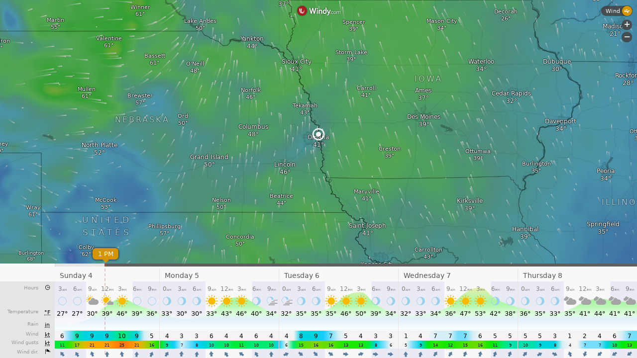

--- FILE ---
content_type: text/plain
request_url: https://node.windy.com/Zm9yZWNhc3Q/ZWNtd2Y/cG9pbnQvZWNtd2YvdjIuNy80MS4zMDkvLTk1LjkzNz9zb3VyY2U9ZGV0YWlsJnN0ZXA9MyZyZWZUaW1lPTIwMjYtMDEtMDRUMDY6MDA6MDBaJnRva2VuPWV5SmhiR2NpT2lKSVV6STFOaUlzSW5SNWNDSTZJa3BYVkNKOS5leUpwWVhRaU9qRTNOamMxTlRNNE5UY3NJbWx1WmlJNmV5SnBjQ0k2SWpNdU1UUXhMakU1T0M0eU1UQWlMQ0oxWVNJNklrMXZlbWxzYkdGY0x6VXVNQ0FvVFdGamFXNTBiM05vT3lCSmJuUmxiQ0JOWVdNZ1QxTWdXQ0F4TUY4eE5WODNLU0JCY0hCc1pWZGxZa3RwZEZ3dk5UTTNMak0ySUNoTFNGUk5UQ3dnYkdsclpTQkhaV05yYnlrZ1EyaHliMjFsWEM4eE16RXVNQzR3TGpBZ1UyRm1ZWEpwWEM4MU16Y3VNelk3SUVOc1lYVmtaVUp2ZEZ3dk1TNHdPeUFyWTJ4aGRXUmxZbTkwUUdGdWRHaHliM0JwWXk1amIyMHBJbjBzSW1WNGNDSTZNVGMyTnpjeU5qWTFOMzAua0xQZnZDQThzZHQyaGpXcVNaMzYzZlhscjdkdDBTQnZiWmU5Z0N5ek5NYyZ0b2tlbjI9cGVuZGluZyZ1aWQ9NGIxNWIwMjAtZGM5ZC04ZGNlLWU1OGMtODIwNGM4MjM5ODE5JnNjPTEmcHI9MSZ2PTQxLjEuMCZwb2M9NA
body_size: 3420
content:
[base64]

--- FILE ---
content_type: text/javascript
request_url: https://embed.windy.com/v/41.1.0.emb.4d73/embed2.js
body_size: 94642
content:
function e(){e=function(e,t){return new i(e,void 0,t)};var t=RegExp.prototype,n=new WeakMap;function i(e,t,r){var o=new RegExp(e,t);return n.set(o,r||n.get(e)),l(o,i.prototype)}function r(e,t){var i=n.get(t);return Object.keys(i).reduce((function(t,n){var r=i[n];if("number"==typeof r)t[n]=e[r];else{for(var o=0;void 0===e[r[o]]&&o+1<r.length;)o++;t[n]=e[r[o]]}return t}),Object.create(null))}return s(i,RegExp),i.prototype.exec=function(e){var n=t.exec.call(this,e);if(n){n.groups=r(n,this);var i=n.indices;i&&(i.groups=r(i,this))}return n},i.prototype[Symbol.replace]=function(e,i){if("string"==typeof i){var o=n.get(this);return t[Symbol.replace].call(this,e,i.replace(/\$<([^>]+)>/g,(function(e,t){var n=o[t];return"$"+(Array.isArray(n)?n.join("$"):n)})))}if("function"==typeof i){var a=this;return t[Symbol.replace].call(this,e,(function(){var e=arguments;return"object"!=P(e[e.length-1])&&(e=[].slice.call(e)).push(r(e,a)),i.apply(this,e)}))}return t[Symbol.replace].call(this,e,i)},e.apply(this,arguments)}function t(){return t="undefined"!=typeof Reflect&&Reflect.get?Reflect.get.bind():function(e,t,n){var i=function(e,t){for(;!Object.prototype.hasOwnProperty.call(e,t)&&null!==(e=f(e)););return e}(e,t);if(i){var r=Object.getOwnPropertyDescriptor(i,t);return r.get?r.get.call(arguments.length<3?e:n):r.value}},t.apply(this,arguments)}function n(){/*! regenerator-runtime -- Copyright (c) 2014-present, Facebook, Inc. -- license (MIT): https://github.com/facebook/regenerator/blob/main/LICENSE */n=function(){return t};var e,t={},i=Object.prototype,r=i.hasOwnProperty,o=Object.defineProperty||function(e,t,n){e[t]=n.value},a="function"==typeof Symbol?Symbol:{},s=a.iterator||"@@iterator",l=a.asyncIterator||"@@asyncIterator",c=a.toStringTag||"@@toStringTag";function u(e,t,n){return Object.defineProperty(e,t,{value:n,enumerable:!0,configurable:!0,writable:!0}),e[t]}try{u({},"")}catch(e){u=function(e,t,n){return e[t]=n}}function d(e,t,n,i){var r=t&&t.prototype instanceof y?t:y,a=Object.create(r.prototype),s=new R(i||[]);return o(a,"_invoke",{value:C(e,n,s)}),a}function h(e,t,n){try{return{type:"normal",arg:e.call(t,n)}}catch(e){return{type:"throw",arg:e}}}t.wrap=d;var f="suspendedStart",m="suspendedYield",p="executing",v="completed",g={};function y(){}function w(){}function b(){}var T={};u(T,s,(function(){return this}));var E=Object.getPrototypeOf,S=E&&E(E(x([])));S&&S!==i&&r.call(S,s)&&(T=S);var _=b.prototype=y.prototype=Object.create(T);function A(e){["next","throw","return"].forEach((function(t){u(e,t,(function(e){return this._invoke(t,e)}))}))}function k(e,t){function n(i,o,a,s){var l=h(e[i],e,o);if("throw"!==l.type){var c=l.arg,u=c.value;return u&&"object"==P(u)&&r.call(u,"__await")?t.resolve(u.__await).then((function(e){n("next",e,a,s)}),(function(e){n("throw",e,a,s)})):t.resolve(u).then((function(e){c.value=e,a(c)}),(function(e){return n("throw",e,a,s)}))}s(l.arg)}var i;o(this,"_invoke",{value:function(e,r){function o(){return new t((function(t,i){n(e,r,t,i)}))}return i=i?i.then(o,o):o()}})}function C(t,n,i){var r=f;return function(o,a){if(r===p)throw new Error("Generator is already running");if(r===v){if("throw"===o)throw a;return{value:e,done:!0}}for(i.method=o,i.arg=a;;){var s=i.delegate;if(s){var l=O(s,i);if(l){if(l===g)continue;return l}}if("next"===i.method)i.sent=i._sent=i.arg;else if("throw"===i.method){if(r===f)throw r=v,i.arg;i.dispatchException(i.arg)}else"return"===i.method&&i.abrupt("return",i.arg);r=p;var c=h(t,n,i);if("normal"===c.type){if(r=i.done?v:m,c.arg===g)continue;return{value:c.arg,done:i.done}}"throw"===c.type&&(r=v,i.method="throw",i.arg=c.arg)}}}function O(t,n){var i=n.method,r=t.iterator[i];if(r===e)return n.delegate=null,"throw"===i&&t.iterator.return&&(n.method="return",n.arg=e,O(t,n),"throw"===n.method)||"return"!==i&&(n.method="throw",n.arg=new TypeError("The iterator does not provide a '"+i+"' method")),g;var o=h(r,t.iterator,n.arg);if("throw"===o.type)return n.method="throw",n.arg=o.arg,n.delegate=null,g;var a=o.arg;return a?a.done?(n[t.resultName]=a.value,n.next=t.nextLoc,"return"!==n.method&&(n.method="next",n.arg=e),n.delegate=null,g):a:(n.method="throw",n.arg=new TypeError("iterator result is not an object"),n.delegate=null,g)}function L(e){var t={tryLoc:e[0]};1 in e&&(t.catchLoc=e[1]),2 in e&&(t.finallyLoc=e[2],t.afterLoc=e[3]),this.tryEntries.push(t)}function I(e){var t=e.completion||{};t.type="normal",delete t.arg,e.completion=t}function R(e){this.tryEntries=[{tryLoc:"root"}],e.forEach(L,this),this.reset(!0)}function x(t){if(t||""===t){var n=t[s];if(n)return n.call(t);if("function"==typeof t.next)return t;if(!isNaN(t.length)){var i=-1,o=function n(){for(;++i<t.length;)if(r.call(t,i))return n.value=t[i],n.done=!1,n;return n.value=e,n.done=!0,n};return o.next=o}}throw new TypeError(P(t)+" is not iterable")}return w.prototype=b,o(_,"constructor",{value:b,configurable:!0}),o(b,"constructor",{value:w,configurable:!0}),w.displayName=u(b,c,"GeneratorFunction"),t.isGeneratorFunction=function(e){var t="function"==typeof e&&e.constructor;return!!t&&(t===w||"GeneratorFunction"===(t.displayName||t.name))},t.mark=function(e){return Object.setPrototypeOf?Object.setPrototypeOf(e,b):(e.__proto__=b,u(e,c,"GeneratorFunction")),e.prototype=Object.create(_),e},t.awrap=function(e){return{__await:e}},A(k.prototype),u(k.prototype,l,(function(){return this})),t.AsyncIterator=k,t.async=function(e,n,i,r,o){void 0===o&&(o=Promise);var a=new k(d(e,n,i,r),o);return t.isGeneratorFunction(n)?a:a.next().then((function(e){return e.done?e.value:a.next()}))},A(_),u(_,c,"Generator"),u(_,s,(function(){return this})),u(_,"toString",(function(){return"[object Generator]"})),t.keys=function(e){var t=Object(e),n=[];for(var i in t)n.push(i);return n.reverse(),function e(){for(;n.length;){var i=n.pop();if(i in t)return e.value=i,e.done=!1,e}return e.done=!0,e}},t.values=x,R.prototype={constructor:R,reset:function(t){if(this.prev=0,this.next=0,this.sent=this._sent=e,this.done=!1,this.delegate=null,this.method="next",this.arg=e,this.tryEntries.forEach(I),!t)for(var n in this)"t"===n.charAt(0)&&r.call(this,n)&&!isNaN(+n.slice(1))&&(this[n]=e)},stop:function(){this.done=!0;var e=this.tryEntries[0].completion;if("throw"===e.type)throw e.arg;return this.rval},dispatchException:function(t){if(this.done)throw t;var n=this;function i(i,r){return s.type="throw",s.arg=t,n.next=i,r&&(n.method="next",n.arg=e),!!r}for(var o=this.tryEntries.length-1;o>=0;--o){var a=this.tryEntries[o],s=a.completion;if("root"===a.tryLoc)return i("end");if(a.tryLoc<=this.prev){var l=r.call(a,"catchLoc"),c=r.call(a,"finallyLoc");if(l&&c){if(this.prev<a.catchLoc)return i(a.catchLoc,!0);if(this.prev<a.finallyLoc)return i(a.finallyLoc)}else if(l){if(this.prev<a.catchLoc)return i(a.catchLoc,!0)}else{if(!c)throw new Error("try statement without catch or finally");if(this.prev<a.finallyLoc)return i(a.finallyLoc)}}}},abrupt:function(e,t){for(var n=this.tryEntries.length-1;n>=0;--n){var i=this.tryEntries[n];if(i.tryLoc<=this.prev&&r.call(i,"finallyLoc")&&this.prev<i.finallyLoc){var o=i;break}}o&&("break"===e||"continue"===e)&&o.tryLoc<=t&&t<=o.finallyLoc&&(o=null);var a=o?o.completion:{};return a.type=e,a.arg=t,o?(this.method="next",this.next=o.finallyLoc,g):this.complete(a)},complete:function(e,t){if("throw"===e.type)throw e.arg;return"break"===e.type||"continue"===e.type?this.next=e.arg:"return"===e.type?(this.rval=this.arg=e.arg,this.method="return",this.next="end"):"normal"===e.type&&t&&(this.next=t),g},finish:function(e){for(var t=this.tryEntries.length-1;t>=0;--t){var n=this.tryEntries[t];if(n.finallyLoc===e)return this.complete(n.completion,n.afterLoc),I(n),g}},catch:function(e){for(var t=this.tryEntries.length-1;t>=0;--t){var n=this.tryEntries[t];if(n.tryLoc===e){var i=n.completion;if("throw"===i.type){var r=i.arg;I(n)}return r}}throw new Error("illegal catch attempt")},delegateYield:function(t,n,i){return this.delegate={iterator:x(t),resultName:n,nextLoc:i},"next"===this.method&&(this.arg=e),g}},t}function i(e,t,n,i,r,o,a){try{var s=e[o](a),l=s.value}catch(e){return void n(e)}s.done?t(l):Promise.resolve(l).then(i,r)}function r(e){return function(){var t=this,n=arguments;return new Promise((function(r,o){var a=e.apply(t,n);function s(e){i(a,r,o,s,l,"next",e)}function l(e){i(a,r,o,s,l,"throw",e)}s(void 0)}))}}function o(e){var t="function"==typeof Map?new Map:void 0;return o=function(e){if(null===e||(n=e,-1===Function.toString.call(n).indexOf("[native code]")))return e;var n;if("function"!=typeof e)throw new TypeError("Super expression must either be null or a function");if(void 0!==t){if(t.has(e))return t.get(e);t.set(e,i)}function i(){return a(e,arguments,f(this).constructor)}return i.prototype=Object.create(e.prototype,{constructor:{value:i,enumerable:!1,writable:!0,configurable:!0}}),l(i,e)},o(e)}function a(e,t,n){return a=h()?Reflect.construct.bind():function(e,t,n){var i=[null];i.push.apply(i,t);var r=new(Function.bind.apply(e,i));return n&&l(r,n.prototype),r},a.apply(null,arguments)}function s(e,t){if("function"!=typeof t&&null!==t)throw new TypeError("Super expression must either be null or a function");e.prototype=Object.create(t&&t.prototype,{constructor:{value:e,writable:!0,configurable:!0}}),Object.defineProperty(e,"prototype",{writable:!1}),t&&l(e,t)}function l(e,t){return l=Object.setPrototypeOf?Object.setPrototypeOf.bind():function(e,t){return e.__proto__=t,e},l(e,t)}function c(e){var t=h();return function(){var n,i=f(e);if(t){var r=f(this).constructor;n=Reflect.construct(i,arguments,r)}else n=i.apply(this,arguments);return u(this,n)}}function u(e,t){if(t&&("object"===P(t)||"function"==typeof t))return t;if(void 0!==t)throw new TypeError("Derived constructors may only return object or undefined");return d(e)}function d(e){if(void 0===e)throw new ReferenceError("this hasn't been initialised - super() hasn't been called");return e}function h(){if("undefined"==typeof Reflect||!Reflect.construct)return!1;if(Reflect.construct.sham)return!1;if("function"==typeof Proxy)return!0;try{return Boolean.prototype.valueOf.call(Reflect.construct(Boolean,[],(function(){}))),!0}catch(e){return!1}}function f(e){return f=Object.setPrototypeOf?Object.getPrototypeOf.bind():function(e){return e.__proto__||Object.getPrototypeOf(e)},f(e)}function m(e,t){if(!(e instanceof t))throw new TypeError("Cannot call a class as a function")}function p(e,t){for(var n=0;n<t.length;n++){var i=t[n];i.enumerable=i.enumerable||!1,i.configurable=!0,"value"in i&&(i.writable=!0),Object.defineProperty(e,A(i.key),i)}}function v(e,t,n){return t&&p(e.prototype,t),n&&p(e,n),Object.defineProperty(e,"prototype",{writable:!1}),e}function g(e){return function(e){if(Array.isArray(e))return T(e)}(e)||function(e){if("undefined"!=typeof Symbol&&null!=e[Symbol.iterator]||null!=e["@@iterator"])return Array.from(e)}(e)||b(e)||function(){throw new TypeError("Invalid attempt to spread non-iterable instance.\nIn order to be iterable, non-array objects must have a [Symbol.iterator]() method.")}()}function y(e,t){var n="undefined"!=typeof Symbol&&e[Symbol.iterator]||e["@@iterator"];if(!n){if(Array.isArray(e)||(n=b(e))||t&&e&&"number"==typeof e.length){n&&(e=n);var i=0,r=function(){};return{s:r,n:function(){return i>=e.length?{done:!0}:{done:!1,value:e[i++]}},e:function(e){throw e},f:r}}throw new TypeError("Invalid attempt to iterate non-iterable instance.\nIn order to be iterable, non-array objects must have a [Symbol.iterator]() method.")}var o,a=!0,s=!1;return{s:function(){n=n.call(e)},n:function(){var e=n.next();return a=e.done,e},e:function(e){s=!0,o=e},f:function(){try{a||null==n.return||n.return()}finally{if(s)throw o}}}}function w(e,t){return function(e){if(Array.isArray(e))return e}(e)||function(e,t){var n=null==e?null:"undefined"!=typeof Symbol&&e[Symbol.iterator]||e["@@iterator"];if(null!=n){var i,r,o,a,s=[],l=!0,c=!1;try{if(o=(n=n.call(e)).next,0===t){if(Object(n)!==n)return;l=!1}else for(;!(l=(i=o.call(n)).done)&&(s.push(i.value),s.length!==t);l=!0);}catch(e){c=!0,r=e}finally{try{if(!l&&null!=n.return&&(a=n.return(),Object(a)!==a))return}finally{if(c)throw r}}return s}}(e,t)||b(e,t)||function(){throw new TypeError("Invalid attempt to destructure non-iterable instance.\nIn order to be iterable, non-array objects must have a [Symbol.iterator]() method.")}()}function b(e,t){if(e){if("string"==typeof e)return T(e,t);var n=Object.prototype.toString.call(e).slice(8,-1);return"Object"===n&&e.constructor&&(n=e.constructor.name),"Map"===n||"Set"===n?Array.from(e):"Arguments"===n||/^(?:Ui|I)nt(?:8|16|32)(?:Clamped)?Array$/.test(n)?T(e,t):void 0}}function T(e,t){(null==t||t>e.length)&&(t=e.length);for(var n=0,i=new Array(t);n<t;n++)i[n]=e[n];return i}function E(e,t){var n=Object.keys(e);if(Object.getOwnPropertySymbols){var i=Object.getOwnPropertySymbols(e);t&&(i=i.filter((function(t){return Object.getOwnPropertyDescriptor(e,t).enumerable}))),n.push.apply(n,i)}return n}function S(e){for(var t=1;t<arguments.length;t++){var n=null!=arguments[t]?arguments[t]:{};t%2?E(Object(n),!0).forEach((function(t){_(e,t,n[t])})):Object.getOwnPropertyDescriptors?Object.defineProperties(e,Object.getOwnPropertyDescriptors(n)):E(Object(n)).forEach((function(t){Object.defineProperty(e,t,Object.getOwnPropertyDescriptor(n,t))}))}return e}function _(e,t,n){return(t=A(t))in e?Object.defineProperty(e,t,{value:n,enumerable:!0,configurable:!0,writable:!0}):e[t]=n,e}function A(e){var t=function(e,t){if("object"!==P(e)||null===e)return e;var n=e[Symbol.toPrimitive];if(void 0!==n){var i=n.call(e,t||"default");if("object"!==P(i))return i;throw new TypeError("@@toPrimitive must return a primitive value.")}return("string"===t?String:Number)(e)}(e,"string");return"symbol"===P(t)?t:String(t)}function P(e){return P="function"==typeof Symbol&&"symbol"==typeof Symbol.iterator?function(e){return typeof e}:function(e){return e&&"function"==typeof Symbol&&e.constructor===Symbol&&e!==Symbol.prototype?"symbol":typeof e},P(e)}var k=function(){var i,a,l=function(e,t){var n=arguments.length>2&&void 0!==arguments[2]?arguments[2]:-1/0,i=arguments.length>3&&void 0!==arguments[3]?arguments[3]:1/0,r=getComputedStyle(document.documentElement).getPropertyValue(e),o=r?parseInt(r.replace(/^\D*(\d+)\D*.*$/,"$1")):0;o>=n&&o<=i&&document.documentElement.style.setProperty(e," ".concat(o+t,"px"))},h=function(e,t,n){return e.classList[t?"add":"remove"](n)},p=function(e,t){var n=arguments.length>2&&void 0!==arguments[2]?arguments[2]:document.body,i=n.className;e.test(i)?n.className=i.replace(e,t):n.classList.add(t)},b=Object.freeze({__proto__:null,adjustCssValue:l,replaceClass:p,toggleClass:h}),T=window.navigator.userAgent,E=/android/i.test(T)?"android":/(iPhone|iPod|iPad)/i.test(T)?"ios":"desktop",A=W.detectedDevice,k=function(){document.body.classList.add("platform-".concat(E));var e=function(){return document.documentElement.style.setProperty("--vh","".concat(window.innerHeight/100,"px"))};window.addEventListener("resize",e),window.addEventListener("orientationchange",e),e();var t="CSS"in window&&"supports"in window.CSS&&window.CSS.supports("color","var(--fake-var)"),n=getComputedStyle&&!/env\(.+\)/.test(getComputedStyle(document.documentElement).getPropertyValue("--margin-top"));t&&n||document.documentElement.classList.add("no-css-vars")};"complete"===document.readyState?k():window.addEventListener("load",k);var C=W.version,O=W.target,I=E,R=A,x=["en","zh-TW","zh","ja","fr","ko","it","ru","nl","cs","tr","pl","sv","fi","ro","el","hu","hr","ca","da","ar","fa","hi","ta","sk","uk","bg","he","is","lt","et","vi","sl","sr","id","th","sq","pt","nb","es","de","bn"],N="https://ims-s.windy.com",M="https://node.windy.com",D="https://tiles-s.windy.com",U="v/".concat(W.assets),F=["surface","100m","975h","950h","925h","900h","850h","800h","700h","600h","500h","400h","300h","250h","200h","150h","10h"],G="v2.7",H=["radarSat","radar","satellite","wind","gust","gustAccu","turbulence","icing","rain","rainAccu","snowAccu","snowcover","ptype","thunder","temp","dewpoint","rh","deg0","wetbulbtemp","solarpower","uvindex","clouds","hclouds","mclouds","lclouds","fog","cloudtop","cbase","visibility","cape","ccl","waves","swell1","swell2","swell3","wwaves","sst","currents","currentsTide","airQ","no2","pm2p5","aod550","gtco3","tcso2","go3","cosc","dustsm","pressure","efiTemp","efiWind","efiRain","capAlerts","map","soilMoisture40","soilMoisture100","moistureAnom40","moistureAnom100","drought40","drought100","fwi","dfm10h"],z=["next12h","next24h","next2d","next48h","next60h","next3d","next5d","next10d"],B=["nems","namConus","namHawaii","namAlaska","iconEu","iconD2","arome","aromeAntilles","aromeReunion","camsEu","iconEuWaves","hrrrAlaska","hrrrConus","bomAccess","ukv"],j=["gfs","ecmwf","ecmwfAnalysis","radar","ecmwfWaves","gfsWaves","icon","iconWaves","capAlerts","cams","map","efi","satellite","cmems","drought","fireDanger","activeFires"],V=["ecmwfWaves","gfsWaves","iconWaves","iconEuWaves","cmems"],Y=["cams","camsEu"],q=["namConus","namHawaii","namAlaska","iconD2","iconEu","iconEuWaves","arome","aromeAntilles","aromeReunion","hrrrAlaska","hrrrConus","bomAccess","ukv"],Z=["gfs","ecmwf","icon","mblue"],X=[].concat(j,B,Y,["mblue"]),J=[].concat(Z,q),Q=/(googlebot|bingbot|baiduspider|slurp|yandexbot)/i.test(navigator.userAgent),K="mobile"===R,$="tablet"===R,ee="mobile"===R||"tablet"===R,te=Boolean(window.devicePixelRatio&&window.devicePixelRatio>1),ne=null!==(i=W.embed)&&void 0!==i&&i.queryString.lang?W.embed.queryString.lang:(navigator.languages?navigator.languages[0]:navigator.language)||"en",ie={"10h":["10hPa","30km FL980"],"150h":["150hPa","13.5km FL450"],"200h":["200hPa","11.7km FL390"],"250h":["250hPa","10km FL340"],"300h":["300hPa","9000m FL300"],"400h":["400hPa","7000m FL240"],"500h":["500hPa","5500m FL180"],"600h":["600hPa","4200m FL140"],"700h":["700hPa","3000m FL100"],"800h":["800hPa","2000m 6400ft"],"850h":["850hPa","1500m 5000ft"],"900h":["900hPa","900m 3000ft"],"925h":["925hPa","750m 2500ft"],"950h":["950hPa","600m 2000ft"],"975h":["975hPa","300m 1000ft"],"100m":["100m","330ft"],surface:["",""]},re={favs:["POI_FAVS","k"],cities:["POI_FCST","&"],wind:["POI_WIND",""],temp:["POI_TEMP",""],precip:["POI_PRECIP","H"],metars:["POI_AD","Q"],cams:["POI_CAMS","l"],pgspots:["POI_PG",""],kitespots:["POI_KITE",""],surfspots:["POI_SURF","{"],tide:["POI_TIDE","q"],radiation:["POI_RADIATION",""],firespots:["ACTIVE_FIRES",""],airq:["POI_AIRQ",""],radiosonde:["POI_RADIOSONDE",""],empty:["POI_EMPTY","t"]},oe={off:["NONE","t"],pressure:["PRESS",""],gh:["GH",""],temp:["TEMP",""],deg0:["FREEZING",""]},ae=Object.freeze({__proto__:null,acTimes:z,airQualityProducts:Y,assets:U,community:"https://community.windy.com",device:R,globalPointProducts:Z,globalProducts:j,iconsDir:"/img/icons6",isCrawler:Q,isMobile:K,isMobileOrTablet:ee,isRetina:te,isTablet:$,isolines:oe,levels:F,levelsData:ie,localPointProducts:q,localProducts:B,get nodeServer(){return M},overlays:H,platform:I,pointForecast:G,pointProducts:J,pois:re,prefLang:ne,products:X,seaProducts:V,server:N,setNodeServer:function(e){M=e},supportedLanguages:x,target:O,tileServer:D,version:C}),se=[],le=6e4,ce=36e5,ue="bcdefghijklmnopqrstuvwxyzABCDEFGHIJKLMNOPQRSTUVWXYZ0123456789a",de=ue.split(""),he=function(e){var t="";do{t=ue.charAt(e%60)+t,e=Math.floor(e/60)}while(e);return t},fe=function(e){for(var t=0,n=0;n<e.length;n++)t=60*t+de.indexOf(e.charAt(n));return t},me=function(){},pe="[data-uri]",ve=function(e){return e&&"object"===P(e)&&"lat"in e&&"lon"in e&&!isNaN(+e.lat)&&!isNaN(+e.lon)||!1},ge=function(e){return parseFloat(e).toFixed(3)},ye=function(e,t){for(var n in e)t(e[n],n)},we=function e(t,n){if(null===t)return t;if(t instanceof Date)return new Date(t.getTime());if(t instanceof Array){var i=[];return t.forEach((function(e){i.push(e)})),i.map((function(t){return e(t)}))}if("object"===P(t)){var r=S({},t);return Object.keys(r).forEach((function(t){n&&!n.includes(t)||(r[t]=e(r[t]))})),r}return t},be=function(e,t,n){var i;return function(){for(var r=arguments.length,o=new Array(r),a=0;a<r;a++)o[a]=arguments[a];var s=this;var l=n&&!i;clearTimeout(i),i=setTimeout((function(){clearTimeout(i),n||e.apply(s,o)}),t),l&&e.apply(s,o)}},Te=function(e,t){var n,i,r=this;function o(){n=!1,i&&(a.apply(r,i),i=!1)}function a(){for(var a=arguments.length,s=new Array(a),l=0;l<a;l++)s[l]=arguments[l];n?i=s:(e.apply(r,s),setTimeout(o,t),n=!0)}return a},Ee=function(e){for(var t=arguments.length>1&&void 0!==arguments[1]?arguments[1]:2,n=String(e);n.length<t;)n="0"+n;return n},Se=function(e,t){return e?e.replace(/\{\{?\s*(.+?)\s*\}?\}/g,(function(e,n){return t&&n in t?String(t[n]):""})):""},_e=function(e){return{wind:Math.sqrt(e[0]*e[0]+e[1]*e[1]),dir:10*Math.floor(18+18*Math.atan2(e[0],e[1])/Math.PI)}},Ae=function(e){return{period:Math.sqrt(e[0]*e[0]+e[1]*e[1]),dir:10*Math.floor(18+18*Math.atan2(e[0],e[1])/Math.PI),size:e[2]}},Pe=function(e){return"number"==typeof e.dir&&"number"==typeof e.wind&&e.dir<=360&&e.wind>=0},ke=function(e){return Pe(e)?'<div class="iconfont" style="transform: rotate('.concat(e.dir,"deg); -webkit-transform:rotate(").concat(e.dir,'deg);">','"',"</div>"):""},Ce=function(e,t){return Math.abs(+e.lat-+t.lat)<.01&&Math.abs(+e.lon-+t.lon)<.01},Oe=function(e,t,n){return Math.max(Math.min(e,n),t)},Le=function(e,t,n){var i=Oe((n-e)/(t-e),0,1);return i*i*i*(i*(6*i-15)+10)},Ie=function(e){return.5+.00277777777777777*e},Re=function(e){return(Math.PI-Math.log(Math.tan(.5*(1-e)*Math.PI)))/(2*Math.PI)},xe=function(e){return Re(.5-.00555555555555555*e)},Ne=0,Me=function(e){return x.includes(e)},De=function(e,t){return"".concat(e).concat("/"===t.charAt(0)?"":"/").concat(t)},Ue=function(e,t){return"".concat(e).concat(/\?/.test(e)?"&":"?").concat(t)},We=function(e){var t=[];return ye(e,(function(e,n){return void 0!==e&&t.push("".concat(n,"=").concat(e))})),t.join("&")},Fe=function(e,t){return new Promise((function(n,i){var r=document.createElement("script");r.type="text/javascript",r.async=!0,r.onload=function(){n()},r.onerror=function(e){i(e)},document.head.appendChild(r),t&&"function"==typeof t&&t(r),r.src=e}))},Ge=function(e){return null},He=function(e,t){return(t||document).querySelector(e)},ze=function(e){return"function"==typeof e},Be=function(e){return Boolean("touches"in e&&e.touches)},je=function(e,t,n,i,r){return(.5*-e+3*t*.5-3*n*.5+.5*i)*r*r*r+(e-5*t*.5+2*n-.5*i)*r*r+(.5*-e+.5*n)*r+t},Ve=function(e,t,n){return e+n*(t-e)};function Ye(e,t,n){var i=new CustomEvent("windyCustomError",{detail:{moduleName:e,msg:t,errorObject:n}});document.dispatchEvent(i),console.error(e,t,n)}var qe=function(e){var t;return null===(t=navigator.serviceWorker.controller)||void 0===t?void 0:t.postMessage(e)},Ze=Math.min(window.devicePixelRatio||1,2),Xe=function(e){var t,n=new Set(e[0]),i=y(e.slice(1));try{for(i.s();!(t=i.n()).done;){var r,o=t.value,a=new Set(o),s=y(n);try{for(s.s();!(r=s.n()).done;){var l=r.value;a.has(l)||n.delete(l)}}catch(e){s.e(e)}finally{s.f()}}}catch(e){i.e(e)}finally{i.f()}return g(n)},Je=function(e){var t=1<<e.z;return e.x=e.x%t,e.x<0&&(e.x+=t),e},Qe=Object.freeze({__proto__:null,$:He,addQs:Ue,bicubicFiltering:function(e,t,n){return je(je(e[0],e[1],e[2],e[3],t),je(e[4],e[5],e[6],e[7],t),je(e[8],e[9],e[10],e[11],t),je(e[12],e[13],e[14],e[15],t),n)},bound:Oe,canvasRatio:Ze,char2num:fe,clamp0X:function(e,t){return Math.min(Math.max(e,0),t-1)},clone:we,copy2clipboard:function(e){var t=document.createElement("textarea");t.value=e,document.body.appendChild(t),t.select(),document.execCommand("copy"),document.body.removeChild(t)},cubicHermite:je,debounce:be,deg2rad:function(e){return e*Math.PI/180},degToRad:.017453292,download:function(e,t,n){var i=document.createElement("a"),r=e instanceof Blob?e:new Blob([e],{type:t});i.style.display="none",document.body.appendChild(i),window.URL&&(i.href=window.URL.createObjectURL(r)),i.setAttribute("download",n),i.click(),window.URL&&window.URL.revokeObjectURL(i.href),document.body.removeChild(i)},each:ye,emptyFun:me,emptyGIF:pe,getAdjustedNow:function(e){var t,n=Date.now()-Ne;return e&&((t=n-e)<0&&(Ne+=t),t>1e4&&(Ne+=t)),n},getNativePlugin:Ge,getRefs:function(e){var t,n="string"==typeof e?He(e):e,i={};return(null!==(t=null==n?void 0:n.querySelectorAll("[data-ref]"))&&void 0!==t?t:[]).forEach((function(e){e.dataset.ref&&(i[e.dataset.ref]=e)})),{node:n,refs:i}},hasDirection:Pe,intersect:Xe,isFunction:ze,isNear:Ce,isProfessionalStation:function(e){return/^(ad|wmo|buoy|ship)$/.test(e)},isTouchEvent:Be,isValidLang:Me,isValidLatLonObj:ve,joinPath:De,lat01ToYUnit:Re,latDegToYUnit:xe,latLon2str:function(e){var t=Math.floor(100*(e.lat+90)),n=Math.floor(100*(e.lon+180));return"".concat(he(t),"a").concat(he(n))},lerp:Ve,lerpColor256:function(e,t,n){return e.map((function(i,r){return Oe(Ve(e[r],t[r],n),0,255)}))},loadScript:Fe,logError:Ye,lonDegToXUnit:Ie,longPressTime:600,normalizeLatLon:ge,num2char:he,pad:Ee,qs:We,radToDeg:57.2957795,sanitizeHTML:function(e){return e.replace(/&/g,"&amp;").replace(/</g,"&lt;").replace(/>/g,"&gt;").replace(/"/g,"&quot;").replace(/'/g,"&#x27;").replace(/\//g,"&#x2F;")},scaleLinear:function(e){var t=e.domain,n=e.range,i=e.clip,r=w(n,2),o=r[0],a=r[1],s=w(t,2),l=s[0],c=s[1],u=w(o>a?[o,a]:[a,o],2),d=u[0],h=u[1],f=(a-o)/(c-l),m=function(e){return(e-l)*f+o};return{get:i?function(e){return Math.max(Math.min(m(e),d),h)}:m,invert:function(e){return(e-o)/f+l}}},sendMessageToServiceWorker:qe,smoothstep:Le,spline:function(e,t,n,i,r){return.5*(2*t+(-e+n)*r+(2*e-5*t+4*n-i)*r*r+(3*t-e-3*n+i)*r*r*r)},str2latLon:function(e){var t=e.split("a");return{lat:fe(t[0])/100-90,lon:fe(t[1])/100-180}},template:Se,throttle:Te,tsHour:ce,tsMinute:le,unitXToLonDeg:function(e){return 360*(e-.5)},unitXToLonRad:function(e){return 2*(e-.5)*Math.PI},unitYToLatDeg:function(e){return Math.atan(Math.exp(Math.PI-e*(2*Math.PI)))/(.5*Math.PI)*180-90},unitYToLatRad:function(e){return 2*Math.atan(Math.exp(Math.PI-2*e*Math.PI))-.5*Math.PI},wave2obj:Ae,wind2obj:_e,windDir2html:ke,wrapCoords:Je}),Ke=function(){function e(t){m(this,e),this.latestId=1,this._eventedCache={},this.trigger=this.emit,this.fire=this.emit,this.ident=t.ident}return v(e,[{key:"emit",value:function(e){for(var t=arguments.length,n=new Array(t>1?t-1:0),i=1;i<t;i++)n[i-1]=arguments[i];!function(e,t,n){se.push({ts:Date.now(),txt:e+": "+t+("string"==typeof n?" "+n:"")}),se.length>5&&se.shift()}(this.ident,String(e),n[0]);var r=this._eventedCache[e];if(r)for(var o=r.length;o--;){var a=r[o];try{var s;(s=a.callback).call.apply(s,[a.context].concat(n)),a.once&&this.off(a.id)}catch(t){Ye("Evented","Failed to call ".concat(String(e)," with data ").concat(JSON.stringify(n)),t)}}}},{key:"on",value:function(e,t,n,i){return this.latestId=this.latestId||0,this._eventedCache?(e in this._eventedCache||(this._eventedCache[e]=[]),this._eventedCache[e].push({id:++this.latestId,callback:t,context:n||this,once:i||!1}),this.latestId):this.latestId}},{key:"once",value:function(e,t,n){return this.on(e,t,n,!0)}},{key:"off",value:function(e,t,n){if("number"==typeof e)for(var i in this._eventedCache){var r=this._eventedCache[i];if(r){for(var o=r.length;o--;)r[o].id===e&&r.splice(o,1);0===r.length&&delete this._eventedCache[i]}}else{var a=this._eventedCache[e];if(a){for(var s=a.length;s--;)a[s].callback!==t||n&&n!==a[s].context||a.splice(s,1);this._eventedCache&&0===a.length&&delete this._eventedCache[e]}}}}]),e}(),$e=Object.freeze({__proto__:null,Evented:Ke}),et=[!0,!1],tt=function(e){return"number"==typeof+e&&!isNaN(+e)},nt=function(e){return void 0!==e&&"object"===P(e)},it=function(e){return ve(e)||null==e},rt=function(e){return void 0!==e&&"string"==typeof e},ot=function(e){return null===e||rt(e)},at=function(e){return null===e||!isNaN(Number(e))},st=function(e){return e.slice().sort().toString()},lt=function(e,t){return st(e)===st(t)},ct={overlay:{def:"wind",allowed:H},level:{def:"surface",allowed:F},acTime:{def:"next3d",allowed:z},timestamp:{def:Date.now(),allowed:tt},path:{def:"",allowed:rt},isolines:{def:"off",allowed:Object.keys(oe),save:!0},startUpLastProduct:{def:null,allowed:[].concat(g(X),[null]),save:!0,nativeSync:!0},product:{def:"ecmwf",allowed:X},availProducts:{def:["ecmwf"],allowed:Array.isArray,compare:lt},visibleProducts:{def:["ecmwf"],allowed:Array.isArray,compare:lt},availAcTimes:{def:["next12h"],allowed:Array.isArray},prefferedProduct:{def:"ecmwf",allowed:["ecmwf","gfs","icon","iconEu"]},animation:{def:!1,allowed:et},calendar:{def:null,allowed:nt},availLevels:{def:[].concat(F),allowed:function(e){return e.every((function(e){return F.includes(e)}))}},particlesAnim:{def:"on",allowed:["on","off","intensive"],save:!0},camsPreviews:{def:!0,allowed:et,save:!0},lastModified:{def:0,allowed:tt},graticule:{def:!1,allowed:et,save:!0},latlon:{def:!1,allowed:et,save:!0},lang:{def:"auto",allowed:function(e){return"auto"===e||Me(e)},save:!0,sync:!0},englishLabels:{def:!1,allowed:et,save:!0,sync:!0},numDirection:{def:!1,allowed:et,save:!0,sync:!0},favOverlays:{def:["radar","satellite","wind","gust","rain","rainAccu","snowAccu","thunder","temp","rh","clouds","lclouds","cbase","visibility","waves","swell1","swell2","sst","no2","gtco3","aod550","pm2p5"],allowed:Array.isArray,save:!0},hourFormat:{def:"24h",allowed:["12h","24h"],save:!0,sync:!0},country:{def:"xx",save:!0,allowed:function(e){return/[a-z][a-z0-9]/.test(e)}},isImperial:{def:!1,allowed:et},map:{def:"sznmap",allowed:["sznmap","sat","winter"],save:!0},showWeather:{def:!0,allowed:et,save:!0},disableWebGL:{def:!1,allowed:et,save:!0},glParticlesOn:{def:!1,allowed:et},usedLang:{def:"en",allowed:x},expertMode:{def:!1,allowed:et,save:!0},particles:{def:{multiplier:1,velocity:1,width:1,blending:1,opacity:1},save:!0,allowed:function(e){var t;if(!e||"object"!==P(e))return!1;for(var n in this.def)if("number"!=typeof(t=e[n])||t>2||t<0)return!1;return!0}},startUp:{def:"ip",allowed:["ip","gps","location","last"],save:!0,nativeSync:!0},startUpLastPosition:{def:{lat:50,lon:14,zoom:4,source:"maps"},allowed:function(e){return null!==e&&ve(e)&&Number.isInteger(e.zoom)&&("maps"===e.source||"globe"===e.source)},save:!0,nativeSync:!0},homeLocation:{def:null,allowed:it,save:!0,sync:!0,nativeSync:!0},startUpOverlay:{def:"wind",allowed:H,save:!0,nativeSync:!0},startUpLastOverlay:{def:!1,allowed:et,save:!0,nativeSync:!0},startUpLastStep:{def:null,allowed:[1,3,null],save:!0,nativeSync:!0},ipLocation:{def:null,allowed:it,save:!0,nativeSync:!0},gpsLocation:{def:null,allowed:it,save:!0,nativeSync:!0},startupReverseName:{def:null,allowed:nt,save:!0},notams:{def:null,allowed:nt,save:!0,sync:!0},email:{def:"",allowed:function(e){return/\S+@\S+/.test(e)},save:!0,sync:!0},metarsRAW:{def:!1,allowed:et,save:!0,sync:!0},sessionCounter:{def:0,allowed:tt,save:!0},firstUserSession:{def:0,allowed:tt,save:!0},seenRadarInfo:{def:!1,save:!0,allowed:et},wasDragged:{def:!1,allowed:et,save:!0,sync:!0},detailLocation:{def:null,allowed:it},detail1h:{def:!1,allowed:et},detailTimestamp:{def:Date.now(),allowed:tt},webcamsDaylight:{def:!1,allowed:et},capDisplay:{def:"all",allowed:["all","today","tomm","later"]},radarRange:{def:"-1",allowed:["-12","-6","-1"]},radarTimestamp:{def:Date.now(),allowed:tt},radarSpeed:{def:"medium",allowed:["slow","medium","fast"]},radarCalendar:{def:null,allowed:nt},radarAnimation:{def:!1,allowed:et},blitzOn:{def:!0,allowed:et,save:!0},blitzSoundOn:{def:!0,allowed:et,save:!0},satelliteRange:{def:"short",allowed:["archive","long","medium","short"]},satelliteTimestamp:{def:Date.now(),allowed:tt},satelliteCalendar:{def:null,allowed:nt},satelliteAnimation:{def:!1,allowed:et},satelliteMode:{def:"BLUE",allowed:["BLUE","VISIR","IRBT","DBG"],save:!0,allowUrlRewrite:!0},satelliteSpeed:{def:"medium",allowed:["slow","medium","fast"]},satelliteFlowOn:{def:!0,allowed:et,save:!0},satelliteExtraOn:{def:!0,allowed:et,save:!0},satelliteInterpolationOverride:{def:!1,allowed:et},archiveOn:{def:!1,allowed:et},archiveTimestamp:{def:0,allowed:tt,save:!0},archiveRange:{def:24,allowed:tt,save:!0},hpShown:{def:!1,allowed:et},pois:{def:"favs",allowed:Object.keys(re),save:!0,allowUrlRewrite:!0},poisTemporary:{def:"empty",allowed:Object.keys(re)},favPois:{def:["favs","wind","temp","cities","metars","cams","pgspots"],allowed:function(e){return Array.isArray(e)&&e.length<8},save:!0,sync:!0},visibility:{def:!0,allowed:et},displayLocation:{def:!0,allowed:et,save:!0},vibrate:{def:!0,allowed:et,save:!0},donations:{def:[],allowed:Array.isArray,compare:lt,save:!0,sync:!0},zuluMode:{def:!1,allowed:et,save:!0},plugins:{def:[],allowed:Array.isArray,compare:lt,save:!0,sync:!0},stationsSort:{def:"profi",allowed:["profi","distance"],save:!0},stationCompareModel:{def:"noModel",allowed:rt,save:!0},subscription:{def:null,allowed:function(e){return!0},save:!0,nativeSync:!0},subscriptionInfo:{def:null,allowed:nt},pendingSubscription:{def:null,allowed:ot,save:!0},failedSubscriptionPayment:{def:null,allowed:ot,save:!0},notifications:{def:null,allowed:nt,save:!0,sync:!0},adHocNotification:{def:!1,allowed:et,save:!0,nativeSync:!0},badgeNumber:{def:0,allowed:tt,save:!0},user:{def:null,allowed:nt,nativeSync:!0},userToken:{def:null,allowed:rt,save:!0,nativeSync:!0},authHash:{def:null,allowed:rt,save:!0,nativeSync:!0,watchSync:!0},globeActive:{def:!1,allowed:et},lastPoiLocation:{def:null,allowed:it},pickerLocation:{def:null,allowed:function(e){return null===e||it(e)}},mapCoords:{def:null,allowed:it},unresolvedErrors:{def:[],allowed:Array.isArray},closedErrors:{def:[],allowed:Array.isArray,save:!0,nativeSync:!0},launchedBy:{def:null,allowed:rt},showDailyNotifications:{def:!1,allowed:et,nativeSync:!0,save:!0},appReviewPluginShown:{def:null,allowed:at,nativeSync:!0,save:!0},systemAppReviewDialogShown:{def:null,allowed:at,nativeSync:!0,save:!0},appReviewLastVersion:{def:null,allowed:ot,nativeSync:!0,save:!0},favOverlaysMobile:{def:[],allowed:Array.isArray,save:!0,sync:!0},favPoisMobile:{def:[],allowed:Array.isArray,save:!0,sync:!0},mobileMenuFilter:{def:"all",allowed:["all","wind","rain","sea","airQ","drought","temp","warnings","clouds","search"]},connection:{def:!0,allowed:et},pickerMobileTimeout:{def:"6",allowed:["3","6","9","12","always"],save:!0,sync:!0},offlineSetting:{def:null,allowed:nt,save:!0,sync:!1},changeDetailOnMapDrag:{def:!0,allowed:et,save:!0,sync:!1},offlineMode:{def:!1,allowed:et},offlineDataInfo:{def:null,allowed:nt},offlineModeEnabled:{def:!1,allowed:et,save:!0},displayHeliports:{def:!1,allowed:et,save:!0},displayAdStations:{def:!0,allowed:et,save:!0},displayWMOStations:{def:!0,allowed:et,save:!0},displayMadisPWStations:{def:!0,allowed:et,save:!0},displayShipStations:{def:!0,allowed:et,save:!0},stationCompareHiddenProducts:{def:[],allowed:Array.isArray,save:!0,sync:!0},consent:{def:null,allowed:nt,save:!0,sync:!0},youtubeConsent:{def:null,allowed:nt,save:!0,sync:!0},twitterConsent:{def:null,allowed:nt,save:!0,sync:!0}},ut={isAvbl:!1,put:function(e,t){return window.localStorage.setItem(e,JSON.stringify(t))},hasKey:function(e){return e in window.localStorage},get:function(e){var t=window.localStorage.getItem(e);return t?JSON.parse(t):null},remove:function(e){return window.localStorage.removeItem(e)}},dt={},ht={isAvbl:!1,put:function(e,t){return dt[e]=t},hasKey:function(e){return e in dt},get:function(e){return e in dt?dt[e]:null},remove:function(e){return delete dt[e]}};try{if(window.localStorage.setItem("test","bar"),"bar"!==window.localStorage.getItem("test"))throw new Error("Comparsion failed");window.localStorage.removeItem("test"),ut.isAvbl=!0}catch(e){0}var ft=ht,mt={},pt=function(e){s(n,e);var t=c(n);function n(){var e;m(this,n);for(var i=arguments.length,r=new Array(i),o=0;o<i;o++)r[o]=arguments[o];return _(d(e=t.call.apply(t,[this].concat(r))),"defineProperty",(function(e,t,n){ct[e][t]=n})),_(d(e),"getProperty",(function(e){return ct[e]})),_(d(e),"hasProperty",(function(e){return e in ct})),_(d(e),"remove",(function(t){var n=arguments.length>1&&void 0!==arguments[1]?arguments[1]:{doNotCheckValidity:!0};e.set(t,null,n)})),_(d(e),"getAll",(function(){Object.keys(ct).map((function(t){return console.log("".concat(t,":"),e.get(t))}))})),_(d(e),"getAllowed",(function(e){var t=ct[e].allowed;return t&&Array.isArray(t)?t:"Allowed values are checked by function"})),_(d(e),"insert",(function(e,t){ct[e]=t})),e}return v(n,[{key:"setDefault",value:function(e,t){ct[e].def=t,delete mt[e]}},{key:"_set",value:function(e,t,n,i){if(null===i?delete mt[e]:mt[e]=i,t.save&&!n.doNotStore&&ft.isAvbl){var r=n.update||Date.now();ft.put("settings_".concat(e),i),t.sync&&(t.update=r,ft.put("settings_".concat(e,"_ts"),r),ft.put("lastSyncableUpdatedItem",r)),this.get("user")&&t.sync&&!n.doNotSaveToCloud&&this.emit("_cloudSync")}this.emit(e,null===i?t.def:i,n.UIident)}},{key:"set",value:function(e,t){var n=this,i=arguments.length>2&&void 0!==arguments[2]?arguments[2]:{},r=ct[e];if(!r)throw new Error('Cannot find "'.concat(e,'" key in dataSpecifications'));if(!i.doNotCheckValidity&&!this.isValid(r,t))return!!this.isAsyncStore(r)&&Promise.reject();if(r.syncSet&&(i.forceChange||this.wasChanged(e,r,t))){var o=r.syncSet(t);if(i.forceChange||this.wasChanged(e,r,o))return this._set(e,r,i,o),!0}else{if(this.isAsyncStore(r)){if(i.forceChange||this.wasChanged(e,r,t)){var a=r.asyncSet(t);return a.then((function(t){(i.forceChange||n.wasChanged(e,r,t))&&n._set(e,r,i,t)})).catch((function(n){return console.error("store: Unable to change store value ".concat(e,", ").concat(t),n)})),a}return Promise.resolve(t)}if(i.forceChange||this.wasChanged(e,r,t))return this._set(e,r,i,t),!0}return!1}},{key:"getDefault",value:function(e){return ct[e].def}},{key:"isAsyncStore",value:function(e){return Boolean("asyncSet"in e&&e.asyncSet)}},{key:"wasChanged",value:function(e,t,n){return t.compare?!t.compare(n,this.get(e)):e in mt?mt[e]!==n:this.getDefault(e)!==n}},{key:"get",value:function(e,t){if(e in mt&&(null==t||!t.forceGet))return mt[e];var n,i=ct[e];if(!i)throw new Error('Cannot find "'.concat(e,'" key in dataSpecifications'));return i.save&&ft.isAvbl&&(null!==(n=ft.get("settings_".concat(e)))||null!=t&&t.forceGet)?this.isValid(i,n)||(console.error("store: Attempt to get invalid value from localStorage: ".concat(e)),n=i.def):n=i.def,null!=t&&t.forceGet||(mt[e]=n),n}},{key:"isValid",value:function(e,t){return"function"==typeof e.allowed?e.allowed(t):Array.isArray(e.def)?Array.isArray(t)&&t.every((function(t){return e.allowed.includes(t)})):e.allowed.includes(t)}}]),n}(Ke),vt=new pt({ident:"store"});vt.once("country",(function(e){vt.setDefault("hourFormat",/us|uk|ph|ca|au|nz|in|eg|sa|co|pk|my/.test(e)?"12h":"24h"),vt.set("isImperial",/us|my|lr/.test(e))})),vt.set("sessionCounter",vt.get("sessionCounter")+1);var gt=null,yt=!1;function wt(e){fetch("".concat(M,"/services/connection"),{method:"HEAD"}).then((function(t){var n=t.status>=200&&t.status<400;e(n)})).catch((function(){return e(!1)}))}function bt(){gt&&(clearInterval(gt),gt=null)}function Tt(e){e&&(vt.set("connection",!0),document.body.classList.remove("connection-is-offline"),yt=!1,bt())}function Et(){yt||(yt=!0,wt((function(e){e?Tt(!0):(bt(),vt.set("connection",!1),document.body.classList.add("connection-is-offline"),gt=setInterval((function(){wt(Tt)}),2e3))})))}window.addEventListener("offline",Et),window.addEventListener("online",Et);var St,_t,At,Pt=Object.freeze({__proto__:null,testNetworkConnection:Et}),kt=null,Ct=ft.get("UUID")||(At=(_t=function(){return Math.floor(65536*(1+Math.random())).toString(16).substring(1)})()+_t()+"-"+_t()+"-"+_t()+"-"+_t()+"-"+_t()+_t()+_t(),ft.put("UUID",At),At),Ot=null;Ot?(Ot.getInfo().then((function(e){kt=e})),Ot.getId().then((function(e){St=e.identifier}))):St=Ct,vt.get("firstUserSession")||vt.set("firstUserSession",Date.now());var Lt,It=function(){return Ct},Rt=Object.freeze({__proto__:null,getDeviceID:function(){return St},getDeviceInfo:function(){return kt},getVirtualDeviceID:It}),xt=function(){function e(t){m(this,e),this.size=0,this.limit=t,this._keymap={}}return v(e,[{key:"put",value:function(e,t){var n={key:e,value:t,older:void 0};if(this._keymap[e]=n,this.tail?(this.tail.newer=n,n.older=this.tail):this.head=n,this.tail=n,this.size===this.limit)return this.shift();this.size++}},{key:"toJSON",value:function(){for(var e=[],t=this.head;t;)e.push({key:t.key,value:t.value}),t=t.newer;return e}},{key:"shift",value:function(){var e=this.head;return e&&this.head&&(this.head.newer?(this.head=this.head.newer,this.head.older=void 0):this.head=void 0,e.newer=e.older=void 0,delete this._keymap[e.key]),e}},{key:"get",value:function(e){var t=this._keymap[e];if(void 0!==t)return t===this.tail||(t.newer&&(t===this.head&&(this.head=t.newer),t.newer.older=t.older),t.older&&(t.older.newer=t.newer),t.newer=void 0,t.older=this.tail,this.tail&&(this.tail.newer=t),this.tail=t),t.value}},{key:"remove",value:function(e){var t=this._keymap[e];if(t)return delete this._keymap[t.key],t.newer&&t.older?(t.older.newer=t.newer,t.newer.older=t.older):t.newer?(t.newer.older=void 0,this.head=t.newer):t.older?(t.older.newer=void 0,this.tail=t.older):this.head=this.tail=void 0,this.size--,t.value}},{key:"removeAll",value:function(){this.head=this.tail=void 0,this.size=0,this._keymap={}}}]),e}(),Nt=new xt(50),Mt="",Dt=0,Ut=It(),Wt=vt.get("sessionCounter");Lt="application/json binary/".concat(W.encodedVersion||"");var Ft=new RegExp("^/users/","i"),Gt=new RegExp("^https://account.windy.com/","i"),Ht=new RegExp("^/citytile/","i"),zt=function(e){var t=document.head.querySelector('meta[name="token"]'),n={token:null==t?void 0:t.content,token2:vt.get("userToken")||"pending",uid:Ut,sc:Wt,pr:+e,v:C};Mt=We(n)},Bt=function(e){return function(e){return!e.startsWith("http")&&!/^v\/\d*/.test(e)}(e)||Ht.test(e)||e.startsWith("http://localhost:")||!1},jt=function(e){return Bt(e)?(e.startsWith("http")||(e=De(M,e)),Mt&&(e=Ue(e,Mt)),e=Ue(e,"poc=".concat(++Dt))):e};zt(!0),vt.on("userToken",(function(){return zt(!1)}));var Vt=function(e){s(n,o(Error));var t=c(n);function n(e,i,r){var o;return m(this,n),(o=t.call(this,i)).status=e,o.message=i,o.responseText=r,o}return v(n)}(),Yt=function(e){var t=arguments.length>1&&void 0!==arguments[1]?arguments[1]:{};try{var n=jt(e),i=new EventSource(n,t);return i.addEventListener("error",(function(n){Ye("http","EventSource error event for url=".concat(e,", options=").concat(JSON.stringify(t)),n)})),i}catch(e){return Ye("http","Failed to create EventSource",e),null}},qt=function(e){return{status:e.status,data:e.data&&e.isJSON?JSON.parse(e.data):e.data}},Zt=function(e,t){var i,o=arguments.length>2&&void 0!==arguments[2]?arguments[2]:{};if("object"===P(o.qs)){var a=We(o.qs);a&&(t=Ue(t,a))}var s,l=Ft.test(t)||Gt.test(t)||null!==(i=o.withCredentials)&&void 0!==i&&i,c=t;if(void 0===o.cache&&"GET"===e&&(o.cache=!0),o.cache){var u=Nt.get(t);if(u){if(s=u,Promise.resolve(s)==s)return u;var d=u.expire;if(!(d&&Date.now()>d)){var h=qt(u);return Promise.resolve(h)}Nt.remove(t)}}var f=!1;if(Bt(t)&&(t=jt(t),/^\/?forecast\//.test(c))){var m=w(/^(.+)\/forecast\/([^/]+)\/([^/]+)\/(.+)$/.exec(t)||[],5),p=m[1],v=m[2],g=m[3],y=m[4],b="Zm9yZWNhc3Q/".concat(window.btoa(g).replace(/=/g,"")),T="".concat(v,"/").concat(g,"/").concat(y);t="".concat(p,"/").concat(b,"/").concat(window.btoa(T).replace(/=/g,"")),f=!0}t=encodeURI(t);var E,S=new Headers(o.customHeaders||{});if(l){E="include";var _=vt.get("userToken");_&&S.set("Authorization","Bearer ".concat(_))}S.set("Accept",Lt);var A,k,C=null;if(!o.data||"POST"!==e&&"PUT"!==e||(S.set("Content-Type","application/json; charset=utf-8"),C=JSON.stringify(o.data)),o.abortSignal||o.timeout){var O=function(e,t){var n,i=new AbortController;return t&&(n=setTimeout((function(){i.signal.aborted||i.abort()}),t)),e&&(e.aborted&&i.abort(),e.addEventListener("abort",(function(){i.abort(),n&&clearTimeout(n)}),{signal:i.signal})),{abortSignal:i.signal,timeoutId:n}}(o.abortSignal,o.timeout);A=O.abortSignal,k=O.timeoutId}var L=fetch(t,{body:C,credentials:E,headers:S,method:e,signal:A}).then(function(){var e=r(n().mark((function e(i){var r,a,s,l,u,d;return n().wrap((function(e){for(;;)switch(e.prev=e.next){case 0:if(!i.ok&&304!==i.status){e.next=32;break}if(r={status:i.status,data:void 0},e.prev=2,!o.binary){e.next=9;break}return e.next=6,i.arrayBuffer();case 6:r.data=e.sent,e.next=22;break;case 9:if(!f){e.next=17;break}return e.next=12,i.text();case 12:a=e.sent,r.data=window.atob(a),r.isJSON=!0,e.next=22;break;case 17:return e.next=19,i.text();case 19:l=e.sent,r.data=l,r.isJSON=o.json||(null===(s=i.headers.get("content-type"))||void 0===s?void 0:s.includes("json"));case 22:return o.cache&&(r.expire=(o.ttl||3e5)+Date.now(),Nt.put(c,r)),u=qt(r),e.abrupt("return",u);case 27:throw e.prev=27,e.t0=e.catch(2),new Vt(i.status,e.t0.message);case 30:e.next=36;break;case 32:return e.next=34,i.text();case 34:throw d=e.sent,new Vt(i.status,"Request failed for URL ".concat(t),null!=d?d:i.statusText);case 36:case"end":return e.stop()}}),e,null,[[2,27]])})));return function(t){return e.apply(this,arguments)}}()).catch((function(e){var t;(e instanceof Vt||e.message.includes("aborted")||Et(),e instanceof Vt)||(e=new Vt(null!==(t=e.status)&&void 0!==t?t:0,e.message));throw o.cache&&Nt.remove(c),e})).finally((function(){k&&clearTimeout(k)}));return o.cache&&Nt.put(c,L),L},Xt=Zt.bind(null,"GET"),Jt=Zt.bind(null,"DELETE"),Qt=Zt.bind(null,"POST"),Kt=Zt.bind(null,"PUT"),$t=Zt.bind(null,"HEAD"),en=Object.freeze({__proto__:null,HttpError:Vt,createEventSource:Yt,del:Jt,get:Xt,getURL:jt,head:$t,post:Qt,put:Kt}),tn=(Date.now(),[]);function nn(e,t,n,i,r,o,a){}window.onerror=nn.bind(null,"error"),document.addEventListener("windyCustomError",(function(e){var t=e.detail,n=t.moduleName,i=t.msg,r=t.errorObject;console.error(n,i,r)}));var rn=Object.freeze({__proto__:null,sentErrors:tn}),on={};function an(e,t,n,i,r){if(e in on)throw new Error("DI conflict: Module ".concat(e," already defined."));on[e]={name:e,dependencies:t,callback:n,wasLoaded:!1,html:i,css:r}}function sn(e,t){var n=[];e.dependencies.forEach((function(t){var i=W[t];if(i)n.push(i);else{var r=on[t];if(!r)throw new Error("DI error: Module ".concat(t," not defined. Required by: ").concat(e.name));r.wasLoaded?n.push(r.exports):n.push(sn(r))}}));var i={};try{e.callback.apply(t||null,[i].concat(n)),e.wasLoaded=!0}catch(t){Ye("tinyrequire","DI error: Cannot resolve ".concat(e.name," module"),t)}var r="default"in i?i.default:i;return e.exports=r,W[e.name]=r,r}function ln(e,t){var n=W[e];if(n)return n;var i=on[e];if(!i)throw new Error('Tinyrequire error: Module "'.concat(e,'" does not exist'));return i.wasLoaded?i.exports:sn(i,t)}var cn=Object.freeze({__proto__:null,define:an,modules:on,require:ln});L.CanvasLayer=L.Layer.extend({initialize:function(e){L.Util.setOptions(this,e||{}),this.targetPane="tilePane",this._showCanvasOn=!0,this.onInit()},addTo:function(e){return this.failed=!1,e.addLayer(this),this},onContextLost:function(){Ye("CanvasLayer","Canvas context is lost")},onContextRestored:function(){Ye("CanvasLayer","Canvas context is restored")},onContextCreationError:function(e){Ye("CanvasLayer","Canvas context creation error: ".concat(e.statusMessage||"Unknown error"))},canvasHooks:function(e,t){if(e){var n=t?"addEventListener":"removeEventListener";e[n]("webglcontextlost",this.onContextLost,!1),e[n]("webglcontextrestored",this.onContextRestored,!1),e[n]("webglcontextcreationerror",this.onContextCreationError,!1)}else Ye("GlParticles","No canvas ".concat(t?"start":"stop"," listening context changes"))},onAdd:function(e){this._map=e;var t=e.getSize(),n=e.options.zoomAnimation&&L.Browser.any3d;return this._canvas=L.DomUtil.create("canvas","leaflet-canvas"),this.canvasHooks(this._canvas,!0),this.onResizeCanvas(t.x,t.y),L.DomUtil.addClass(this._canvas,"leaflet-layer leaflet-zoom-"+(n?"animated":"hide")),e.getPanes()[this.targetPane].appendChild(this._canvas),this.onCreateCanvas(this._canvas)?(e.on("resize",this._resize,this),e.on("zoomanim",this._animateZoom,this),e.on("zoom",this._onZoom,this),e.on("zoomstart",this._onZoomStart,this),e.on("zoomend",this._onZoomEnd,this),this.options.disableAutoReset||e.on("moveend",this._moveEnd,this),this._reset(),this._redraw(),this):(this.failed=!0,this.onCanvasFailed(),this)},onRemove:function(e){var t;return this.onRemoveCanvas(null!==(t=this._canvas)&&void 0!==t?t:void 0),e.getPanes()[this.targetPane].removeChild(this._canvas),e.off("resize",this._resize,this),e.off("zoomanim",this._animateZoom,this),e.off("zoom",this._onZoom,this),e.off("zoomstart",this._onZoomStart,this),e.off("zoomend",this._onZoomEnd,this),this.options.disableAutoReset||e.off("moveend",this._moveEnd,this),this.canvasHooks(this._canvas,!1),this._canvas=null,this},getCanvas:function(){return this._canvas},showCanvas:function(e){this._showCanvasOn!==e&&(this._showCanvasOn=e,this._canvas.style.display=this._showCanvasOn?"block":"none")},onResizeCanvas:function(e,t){this._canvas.width=e,this._canvas.height=t},_resize:function(e){this.onResizeCanvas(e.newSize.x,e.newSize.y)},_reset:function(){if(this._map&&this._canvas){var e=this._map.containerPointToLayerPoint([0,0]);L.DomUtil.setPosition(this._canvas,e),this._center=this._map.getCenter(),this._zoom=this._map.getZoom(),this.onReset()}},reset:function(){this._reset()},onReset:function(){},_redraw:function(){this._frame=null},redraw:function(){return this._frame||(this._frame=L.Util.requestAnimFrame(this._redraw,this)),this},_moveEnd:function(){this._reset(),this.onMoveEnd()},_onZoomStart:function(){this.wasOnZoom=!1},_onZoomEnd:function(){this.canvasDisplay(!0)},canvasDisplay:function(e){this._canvas&&(this._canvas.style.display=e?"block":"none")},_animateZoom:function(e){this.wasOnZoom&&this.canvasDisplay(!1);var t=this._map.getZoomScale(e.zoom),n=this._map._latLngBoundsToNewLayerBounds(this._map.getBounds(),e.zoom,e.center).min;L.DomUtil.setTransform(this._canvas,n,t)},_onZoom:function(){this.wasOnZoom=!0,this._updateTransform(this._map.getCenter(),this._map.getZoom())},_updateTransform:function(e,t){if(this._map&&this._canvas&&this._center){var n=this._map.getZoomScale(t,this._zoom),i=this._canvas._leaflet_pos||new L.Point(0,0),r=this._map.getSize().multiplyBy(.5+(this.options.padding||0)),o=this._map.project(this._center,t),a=this._map.project(e,t).subtract(o),s=r.multiplyBy(-n).add(i).add(r).subtract(a);L.DomUtil.setTransform(this._canvas,s,n)}},onInit:function(){},onCreateCanvas:function(){return!0},onCanvasFailed:function(){},onRemoveCanvas:function(){},onMoveEnd:function(){},onZoomEnd:function(){}});var un,dn=new Ke({ident:"bcast"});try{un=decodeURIComponent(window.location.pathname)}catch(e){un="/"}var hn,fn,mn=un,pn=null,vn=null;(hn=/^\/(zh-TW|[a-z]{2})(\/.*)?$/.exec(un))&&Me(hn[1])&&(pn=hn[1],un=hn[2]),(fn=/^\/-(?:[^0-9/][^/]+)(?:-(\w+))(?:[^/]*)$/.exec(un))?(vn=fn[1],un="/",vt.set("overlay",vn)):(fn=/^\/-(?:[^0-9/][^/]+)?(\/.+)$/.exec(un))&&(un=fn[1]);var gn,yn={lang:pn,purl:un,startupUrl:mn,overlay:vn},wn={main:{loaded:"en",filename:"lang/{lang}.json",test:"MON"},station:{filename:"lang/station/{lang}.json",test:"RADIATION_SAFE_LEVEL"},widgets:{filename:"lang/widgets/{lang}.json",test:"EMBED_SELECT_VIEW"},alerts:{filename:"lang/alerts/{lang}.json",test:"ALERT_DELETE"},articles:{filename:"lang/articles/{lang}.json",test:"ARTICLES_REWARD_WITH_CLAP"},favs:{filename:"lang/favs/{lang}.json",test:"FAVS_HOW_TO_ADD"},hurricanes:{filename:"lang/hurricanes/{lang}.json",test:"HURR_PREDICTED_RADIUS"},info:{filename:"lang/info/{lang}.json",test:"NOW_AT_ANY_MOMENT"},products:{filename:"lang/products/{lang}.json",test:"waves"},settings:{filename:"lang/settings/{lang}.json",test:"S_LANG"},sounding:{filename:"lang/sounding/{lang}.json",test:"SOUNDING_TITLE"},register:{filename:"lang/register/{lang}.json",test:"ALREADY_REGISTERED"},webcams:{filename:"lang/webcams/{lang}.json",test:"CAM_STREAM"},subscription:{filename:"lang/subscription/{lang}.json",test:"SUB_RESTORE_CTA"},notifications:{filename:"lang/notifications/{lang}.json",test:"NOTIF_ALERT_TITLE"},watchface:{filename:"lang/watchface/{lang}.json",test:"WATCHFACES_TITLE"},appreview:{filename:"lang/appreview/{lang}.json",test:"INTROPAGE_TITLE_QUESTION"},lib:{filename:"lang/lib/{lang}.json",test:"DO_YOU_LIKE_THIS_MAP"},menu:{filename:"lang/menu/{lang}.json",test:"MM_SUBSCRIBE"},distance:{filename:"lang/distance/{lang}.json",test:"DST_ADD_WAYPOINT"},consent:{filename:"lang/consent/{lang}.json",test:"CONSENT_TITLE"}},bn={MON:"Monday",TUE:"Tuesday",WED:"Wednesday",THU:"Thursday",FRI:"Friday",SAT:"Saturday",SUN:"Sunday",MON2:"Mon",TUE2:"Tue",WED2:"Wed",THU2:"Thu",FRI2:"Fri",SAT2:"Sat",SUN2:"Sun",SMON01:"Jan",SMON02:"Feb",SMON03:"Mar",SMON04:"Apr",SMON05:"May",SMON06:"Jun",SMON07:"Jul",SMON08:"Aug",SMON09:"Sep",SMON10:"Oct",SMON11:"Nov",SMON12:"Dec",TODAY:"Today",TOMORROW:"Tomorrow",LATER:"Later",ALL:"All",HOURS_SHORT:"hrs",FOLLOW:"Follow us",EMBED:"Embed widget on page",MENU:"Menu",MENU_SETTINGS:"Settings",MENU_HELP:"Help",MENU_ABOUT:"About us",MENU_LOCATION:"Find my location",MENU_FULLSCREEN:"Fullscreen mode",MENU_DISTANCE:"Distance & planning",MENU_HISTORICAL:"Show historical data",MENU_MOBILE:"Download App",MENU_FAVS:"Favorites",MENU_FEEDBACK:"Feedback",MENU_UPLOAD:"Upload KML, GPX or geoJSON file",MENU_VIDEO:"Create video or animated GIF",MENU_PLUGIN:"Install Windy plugin",MENU_ERROR:"Error console",MENU_NEWS:"Weather news",NOTIFICATIONS:"Notifications",SHOW_PICKER:"Show weather picker",TOOLBOX_INFO:"info",TOOLBOX_ANIMATION:"animation",TOOLBOX_START:"Hide/show animated particles",MENU_F_MODEL:"Data",MENU_U_INTERVAL:"Update interval",MENU_D_UPDATED:"Updated",OUTDATED:"Outdated",MENU_D_REFTIME:"Reference time",MENU_D_NEXT_UPDATE:"Next update expected at:",ABOUT_OVERLAY:"About",ABOUT_DATA:"About these data",OVERLAY:"Layer",MODEL:"Forecast model",PROVIDER:"Provider",WIND:"Wind",GUST:"Wind gusts",GUSTACCU:"Wind accumulation",TURBULENCE:"Clear air turbulence",TURBULENCE_NONE:"none",TURBULENCE_LIGHT:"light",TURBULENCE_MODERATE:"moderate",TURBULENCE_SEVERE:"severe",TURBULENCE_EXTREME:"extreme",ICING:"Icing severity",WIND_DIR:"Wind dir.",TEMP:"Temperature",DISTANCE:"Distance",PRESS:"Pressure",CLOUDS:"Clouds, rain",CLOUDS2:"Clouds",CLOUD_ALT:"Cloud base",RADAR:"Weather radar",RADAR_BLITZ:"Radar, lightning",SATELLITE:"Satellite",TOTAL_CLOUDS:"Total clouds",LOW_CLOUDS:"Low clouds",MEDIUM_CLOUDS:"Medium clouds",HIGH_CLOUDS:"High clouds",CAPE:"CAPE Index",RAIN:"Rain, snow",RAIN_THUNDER:"Rain, thunder",RAIN3H:"Precip. past 3h",JUST_RAIN:"Rain",CONVECTIVE_RAIN:"Convective r.",RAINRATE:"Max. rain rate",LIGHT_THUNDER:"Light thunder",THUNDER:"Thunderstorms",HEAVY_THUNDER:"Heavy thunder",SNOW:"Snow",OZONE:"Ozone layer",PM2P5:"PM2.5",AIR_QUALITY:"Air quality",NO22:"NO₂",AOD550:"Aerosol",TCSO2:"SO₂",GO3:"Surface Ozone",SHOW_GUST:"force of wind gusts",RH:"Humidity",WAVES:"Waves",WAVES2:"Waves, sea",SWELL:"Swell",SWELL1:"Swell 1",SWELL2:"Swell 2",SWELL3:"Swell 3",WWAVES:"Wind waves",ALL_WAVES:"All waves",SWELLPER:"Swell period",RACCU:"Rain accumulation",SACCU:"Snow accumulation",ACCU:"Accumulations",RAINACCU:"RAIN ACCUMULATION",SNOWACCU:"SNOW ACCUMULATION",SNOWCOVER:"Actual Snow Cover",SST:"Surface sea temperature",SST2:"Sea temperature",WATER_TEMP:"Water temp.",CURRENT:"Currents",CURRENT_TIDE:"Tidal currents",VISIBILITY:"Visibility",SURFACE_VISIBILITY:"Surface visibility",ACTUAL_TEMP:"Actual temperature",SSTAVG:"Average sea temperature",AVAIL_FOR:"Available for:",DEW_POINT:"Dew point",DEW_POINT_SPREAD:"Dew point spread",ISA_DIFFERENCE:"ISA difference",SLP:"Pressure (sea l.)",QFE:"Station pressure",SNOWDEPTH:"Snow depth",NEWSNOW:"New snow",SNOWDENSITY:"Snow density",GH:"Geopot. height",FLIGHT_RULES:"Flight rules",CTOP:"Cloud tops",FREEZING:"Freezing altitude",COSC:"CO concentration",DUSTSM:"Dust mass",WX_WARNINGS:"Weather warnings",PTYPE:"Precip. type",CCL:"Thermals",FOG:"Fog",HAZE:"Haze",NO_FOG:"No fog",FOG_RIME:"Fog and rime",FLOOD:"Flood",FIRE:"Fire",EFORECAST:"Extreme forecast",RADAR_SAT:"Radar & Satellite",FZ_RAIN:"Freezing rain",MX_ICE:"Mixed ice",WET_SN:"Wet snow",RA_SN:"Rain with snow",PELLETS:"Ice pellets",HAIL:"Hail",ELEVATION:"Elevation",ACTIVE_FIRES:"Active fires",FIRE_INTENSITY:"Fire intensity",SOIL_PROFILE_DEPTH:"Soil profile depth",INTERSUCHO:"Drought monitoring",INTERSUCHO_FIRE_DANGER:"Fire danger",INTERSUCHO_AWD:"Moisture anomaly",INTERSUCHO_AWP:"Drought intensity",INTERSUCHO_AWR:"Soil moisture",INTERSUCHO_FWI:"Fire spread",INTERSUCHO_DFM:"Fuel moisture",INTERSUCHO_40:"0-40cm",INTERSUCHO_100:"0-100cm",INTERSUCHO_AWP_0:"No risk",INTERSUCHO_AWP_1:"Minor",INTERSUCHO_AWP_2:"Mild",INTERSUCHO_AWP_3:"Moderate",INTERSUCHO_AWP_4:"Severe",INTERSUCHO_AWP_5:"Exceptional",INTERSUCHO_AWP_6:"Extreme",INTERSUCHO_FWI_1:"Very low",INTERSUCHO_FWI_2:"Low",INTERSUCHO_FWI_3:"Moderate",INTERSUCHO_FWI_4:"High",INTERSUCHO_FWI_5:"Very high",INTERSUCHO_FWI_6:"Extreme",MORE_LAYERS:"More layers...",MORE_PRODUCTS:"{{count}} more",NONE:"None",ACC_LAST_DAYS:"Last {{num}} days",ACC_LAST_HOURS:"Last {{num}} hours",ACC_NEXT_DAYS:"Next {{num}} days",ACC_NEXT_HOURS:"Next {{num}} hours",ALTITUDE:"Altitude",SFC:"Surface",CLICK_ON_LEGEND:"Click to change units",ALTERNATIVE_UNIT_CHANGE:"Any Layer unit can be changed by clicking on color legend",COPY_TO_C:"Copy to clipboard",SEARCH:"Search location...",JUST_SEARCH:"Search",NEXT:"Next results...",LOW_PREDICT:"Low predictability of forecast",DAYS_AGO:"{{daysago}} days ago:",SHOW_ACTUAL:"Show actual forecast",SHARE:"Share",SHARE_FCST:"Share forecast",SHARE_LINK:"Share link",SHARE_SOCIAL_MEDIA_HEADING:"Share on social media",JUST_EMBED:"Embed",POSITION:"Position",WIDTH:"Width",HEIGHT:"Height",DEFAULT_UNITS:"Default units",NOW:"Now",FORECAST_FOR:"Forecast for",ZOOM_LEVEL:"Zoom level",EXPERT_MODE:"Expert mode",EXPERT_MODE_DESC:"Do not fold overlays in quick menu",DETAILED:"Detailed forecast for this location",PERIOD:"Period",DRAG_ME:"Drag me if you want",D_FCST:"Forecast for this location",D_WEBCAMS:"Webcams in vicinity",D_STATIONS:"Nearest weather stations",D_NO_WEBCAMS:"There are no webcams around this location (or we don't know about them)",D_DAYLIGHT:"image during daylight",D_DISTANCE:"distance",D_MILES:"miles",D_MORE_THAN_HOUR:"more than hour ago",D_MIN_AGO:"{{duration}} minutes ago",D_SUNRISE:"Sunrise",D_SUNSET:"sunset",D_DUSK:"dusk",D_SUN_NEVER_SET:"Sun never set",D_POLAR_NIGHT:"Polar night",D_LT2:"local time",D_FAVORITES:"Add to Favorites",D_FAVORITES2:"Remove from Favorites",D_WAVE_FCST2:"Waves and sea",D_MISSING_CAM:"Add new webcam",D_HOURS:"Hours",D_TEMP2:"Temp.",D_PRECI:"Precit.",D_ABOUT_LOC:"About this location",D_ABOUT_LOC2:"About location",D_TIMEZONE:"Timezone",D_WEBCAMS_24:"Show last 24 hours",D_FORECAST_FOR:"{{duration}} days forecast",D_1H_FORECAST:"1h forecast",D_STEPS_1_HOUR:"1 hour",D_STEPS_3_HOURS:"3 hours",D_STEPS_FORECAST:"forecast",D_DISPLAY_AS:"Display as:",D_FCST_MODEL:"Fcst model:",E_MESSAGE:"Awesome weather forecast at",METAR_VAR:"Variable",METAR_MIN_AGO:"{DURATION}m ago",METAR_HOURS_AGO:"{DURATION}h ago",METARS_H_M_AGO:"{DURATION}h {DURATIONM}m ago",METARS_DAYS_AGO:"{DURATION} days ago",METAR_MIN_LATER:"in {DURATION}m",METAR_HOURS_LATER:"in {DURATION}h",METARS_H_M_LATER:"in {DURATION}h {DURATIONM}m",METARS_DAYS_LATER:"in {DURATION} days",DEVELOPED:"Developed with",FAVS_DELETE:"delete",FAVS_SYNCHRO_ERROR_TITLE:"Favorites sync error",SHOW_ON_MAP:"Display on map",POI_STATIONS:"Weather stations",POI_AD:"Airports",POI_AIRQ:"Air quality stations",POI_CAMS:"Webcams",POI_PG:"Paragliding spots",POI_KITE:"Kite/WS spots",POI_SURF:"Surfing spots",POI_EMPTY:"Empty map",POI_WIND:"Reported wind",POI_TEMP:"Reported temp.",POI_PRECIP:"Recent precip.",POI_FAVS:"My favorites",POI_FCST:"Forecasted weather",POI_TIDE:"Tide forecast",POI_RADIATION:"Radiation",POI_RADIOSONDE:"Radiosondes",P_ANDROID_APP:"Windy for Android, free on Google Play",ND_MODEL:"Forecast model",ND_COMPARE:"Compare forecasts",ND_DISPLAY:"Display",ND_DISPLAY_BASIC:"Basic",S_ADVANCED_SETTINGS:"Advanced settings",S_COLORS:"Customize color scale",S_SAVE:"Save",S_SAVE2:"Login/Register to save all your settings to the cloud",S_SAVE_AUTO:"Your settings are saved to the cloud",S_SPEED:"Speed",S_ADD_OVERLAYS:"Show / add more layers",S_OVR_QUICK:"Add to quick menu",S_DELETE_INFO:"Delete all my data from this device",U_LOGIN:"Login",U_LOGOUT:"Logout",U_PROFILE:"My profile",OVR_RECOMENDED:"Recommended for:",OVR_ALL:"All",OVR_FLYING:"Flying",OVR_WATER:"Water",OVR_SKI:"Ski",MSG_OFFLINE:"WOW it appears that you are offline :-(",MSG_ONLINE_APP:"Online again, click here to reload app :-)",MSG_LOGIN_SUCCESFULL:"You have successfully logged in!",FIELD_CANNOT_BE_EMPTY:"This field can't be empty",FIELD_INVALID_EMAIL:"This doesn't look like an email address",PASSWORD_EMPTY:"Password can't be empty",PASSWORD_SHORT:"Password is too short",PASSWORD_MISSING_DIGIT:"Password is missing a digit (0-9)",PASSWORD_MISSING_UPPERCASE:"Password is missing an uppercase letter (A-Z)",PASSWORD_MISSING_LOWERCASE:"Password is missing a lowercase letter (a-z)",PASSWORD_DO_NOT_MATCH:"Password and confirmation don't match",ALERTS_LINK_SHORT:"Alert for this spot",MY_ALERTS:"My Alerts",ACTIVE_ALERTS:"active alerts",DIRECTION_N:"N",DIRECTION_NE:"NE",DIRECTION_E:"E",DIRECTION_SE:"SE",DIRECTION_S:"S",DIRECTION_SW:"SW",DIRECTION_W:"W",DIRECTION_NW:"NW",DIRECTIONS:"Directions",DIRECTIONS_ANY:"Any direction",ACTIVATE:"Activate",DEACTIVATE:"Deactivate",REGISTER:"Register",REGISTER_HERE:"Register here",DONT_HAVE_ACCOUNT:"Don't have an account?",OR:"or",JUST_LOGIN:"Login",MY_ACCOUNT:"My account",EDIT_ALERT:"Edit alert",FAVS_RENAME:"Rename",ADD_ALERT:"Create alert",HOME:"Home",MAP:"Map",MORE:"More",LESS:"Less",COMPARE:"Compare",PRESS_ISOLINES:"Pressure isolines",PART_ANIMATION:"Particles animation",CAMS_PREVIEWS:"Webcams previews",R_TIME_RANGE:"Time range",MY_LOCATION:"My location",D_ISOLINES:"Display isolines",ARTICLES:"Articles",NEW:"New!",WHAT_IS_NEW:"What is new:",PRIVACY:"Privacy protection",CONSENT:"Cookie consent",TERMS_OF_USE:"Terms of Use",PRIVACY_POLICY:"Privacy policy",SOUNDING:"Sounding",SOUND_ON:"Sound",BLITZ_ON:"Show lightning",WFORECAST:"weather forecast",TITLE:"Wind map & weather forecast",HURR_TRACKER:"Hurricane tracker",TOC:"Terms and conditions",SEND:"Send",SEARCH_LAYER:"Search layer...",CANCEL_SEARCH:"Cancel search",NOTHING_FOUND:"Nothing found",P_LOGIN_SYNC:"Please <b>login</b> or <b>register</b> to synchronize all your favorites and settings with all your devices.",P_LOCATION:"Please allow Windy to use location services (GPS) while using the app, so we can show weather at your location. We do not store your location at our servers.",DONE:"Done",HMAP:"Outdoor map",LICENCE:"Licence",LIST:"list",GALLERY:"gallery",AIRQ_RANGE_GOOD:"Good",AIRQ_RANGE_MODERATE:"Moderate",AIRQ_RANGE_UNHEALTHY_SENSITIVE:"Unhealthy for sensitive",AIRQ_RANGE_UNHEALTHY:"Unhealthy",AIRQ_RANGE_VERY_UNHEALTHY:"Very unhealthy",AIRQ_RANGE_HAZARDOUS:"Hazardous",POI_MAX_LAYERS:"Maximum is {{num}} favorite layers. Remove some to add new ones.",MENU_WATCHFACES:"Apple Watch Faces",WIND_SPEED:"Wind speed",SOLARPOWER:"Solar power",UVINDEX:"UV Index",WETBULB_TEMP:"Wet-bulb temp.",UV_LOW:"Low",UV_MODERATE:"Moderate",UV_HIGH:"High",UV_VERY_HIGH:"Very high",UV_EXTREME:"Extreme",UV_HIGHEST:"Highest",SUB_GO:"Go Premium",SUB_RENEW:"Renew Premium",SUB_HAVE_REFTIME:"Premium users have just received a new forecast update",SUB_ALERTS_FREE_LIMIT:"You have reached the <strong>maximum</strong> limit of free favorites and alerts. Subscribe to <strong>Windy Premium</strong> to remove this limitation.",SUB_GLOBE_FREE_LIMIT:"Full version of 3D mode is available only to Premium users.",SUB_REASON_TIDES:"<strong>Tide forecast</strong> anywhere in the world",SUB_REASON_FREQUENCY:"Forecast <strong>updates</strong> at least <strong>4 times a day</strong>",SUB_REASON_GRANULARITY:"<strong>1-hour</strong> forecast step",SUB_REASON_LONGTERM:"<strong>10-day forecast</strong> outlook",SUB_OTHER_BENEFITS:"And many other <strong>benefits</strong>",SUB_SEE_DETAILS:"See details",SUB_CUFFS_GRACED:"We're having issues with renewing your subscription",SUB_CUFFS_PAUSED:"Your Premium is paused",SUB_CUFFS_CANCELED_1:"Your subscription ends soon",SUB_CUFFS_CANCELED_2:"Your subscription ends in {{count}} days",SUB_CUFFS_CANCELED_3:"Your subscription ends in {{count}} hours",SUB_CUFFS_CANCELED_4:"Your subscription ends at any moment",SUB_CUFFS_FORECAST:"Soon, you will no longer have access to 10-day forecast",SUB_CUFFS_FEATURE:"Soon, you will no longer have access to this feature.",SUB_CUFFS_FAVS:"You can then have a maximum of 3 favorite places and alerts.",SUBSCRIPTION:"Subscription",MY_SUBSCRIPTION:"My subscription",RPLANNER:"Route planner",DISPLAY_WARNINGS:"Display warnings for this location",DATA_NOT_AVBL:"Data not available for this location",PROMO_SUB_RESOLUTION:"Subscribe to <strong>Windy Premium</strong> and get access to higher data resolution of local models.",PROMO_LONG_PRESS_HOME:"Use <strong>long tap</strong> on home button to open detailed forecast for your location.",DETAIL_TIME_ON_MAP:"Time of forecast on map",PROMO_PICKER:'<span class="dotted">Open Settings</span> to change the auto closing time of weather picker.',OFFLINE_MODE:"Offline mode",DETAIL_DRAG_CHECKBOX:"Move the map to change the forecast location",DETAIL_SET_UP_ALERT:"Set up Windy Alert for this location and never miss your desired conditions.",METAR_HELIPORTS:"Display heliports",GETTING_LOCATION:"Getting your location...",WAVESTIDES:"Wave&Tide",TIDES:"Tides",WAVESTIDES_BROWSER_TITLE:"Wave and tide forecast for {{name}}",PARAGLIDING_BROWSER_TITLE:"Paragliding forecast for {{name}}",WIND_BROWSER_TITLE:"Wind and kitesurfing forecast for {{name}}",D_AQI_RADIATION:"Air quality and radiation monitoring",RADIATION_OK:"Radiation OK",RADIATION_HIGH:"Radiation high",VIEWS:"views",AREA:"Area"},Tn="en",En=vt.get("lang"),Sn=yn.lang||ne;function _n(){var e=arguments.length>0&&void 0!==arguments[0]?arguments[0]:"";return/\|/.test(e)?e.replace(/(\w+)\|(\w+):(\w+)/,(function(t,n,i,r){var o=bn[n];return o&&r?o.replace(/\{\{[^}]+\}\}/g,r):e})):bn[e]||e}"auto"!==En&&Me(En)&&(Sn=En),Sn&&(Me(Sn)?Tn=Sn:(Sn=Sn.replace(/-\S+$/,""))!==(Tn=Me(Sn)?Sn:"en")&&(gn=Sn));var An=function(e){var t=arguments.length>1&&void 0!==arguments[1]?arguments[1]:{},n=ft.get(e);return n&&(t.absoluteURL||n.version===C)&&(!t.test||n.data&&t.test&&n.data[t.test])?Promise.resolve(n.data):new Promise((function(n,i){Xt(t.absoluteURL?e:"".concat(U,"/").concat(e),{json:!0}).then((function(r){var o=r.data;t.test&&!(t.test in o)?i("File did not passed the test"):(ft.put(e,{data:o,version:t.absoluteURL?"notAplicable":C}),n(o))})).catch((function(e){Ye("storage","Failed to load lang file as .json",e),i(e)}))}))},Pn=function(e){var t=arguments.length>1&&void 0!==arguments[1]?arguments[1]:Tn;return new Promise((function(n,i){if(wn[e].loaded!==t){var r=wn[e],o=r.filename,a=r.test,s=Se(o,{lang:t});An(s,{absoluteURL:!1,test:a}).then((function(i){Object.assign(bn,i),wn[e].loaded=t,n(i)})).catch(i)}else n()}))},kn=["title","placeholder","t","afterbegin","beforeend","tooltipsrc"],Cn=function(e){kn.forEach((function(t){for(var n=e.querySelectorAll("[data-".concat(t,"]")),i=0,r=n.length;i<r;i++){var o=n[i],a=_n(o.dataset[t]);switch(t){case"t":/</.test(a)?o.innerHTML=a:o.textContent=a;break;case"title":case"placeholder":t in o&&(o[t]=a);break;case"tooltipsrc":o.dataset.tooltip=a;break;case"afterbegin":o.firstChild&&3==o.firstChild.nodeType&&o.removeChild(o.firstChild),o.insertAdjacentHTML(t,a);break;case"beforeend":o.lastChild&&3==o.lastChild.nodeType&&o.removeChild(o.lastChild),o.insertAdjacentHTML(t,a)}}}))};function On(e){var t=Object.keys(wn).filter((function(e){return wn[e].loaded})).map((function(t){return Pn(t,e)}));Promise.all(t).then((function(){Cn(document.body),Tn=e,vt.set("usedLang",e),document.documentElement.lang=e}))}var Ln=function(){Cn(document.body),On(Tn),vt.on("lang",(function(e){"auto"!==e&&e!==vt.get("usedLang")&&On(e)}))};"loading"!==document.readyState?Ln():document.addEventListener("DOMContentLoaded",Ln);var In=Object.freeze({__proto__:null,files:wn,getFile:An,loadLangFile:Pn,get missingLang(){return gn},t:bn,translateDocument:Cn}),Rn=window.screen,xn=We({ul:ne,sr:"".concat(Rn.width,"x").concat(Rn.height),cid:It(),an:"Windy",uh:String(Date.now().toString(32)+Math.random().toString(16)).replace(/\./g,"")}),Nn=1;Nn=2;var Mn,Dn=!0,Un=null,Wn=function(){Un=Date.now()},Fn=function(){if(Un&&Mn){var e=Un-Date.now();Un=null,Mn=Math.max(0,Mn-e)}};window.addEventListener("focus",Fn,!1),window.addEventListener("blur",Wn,!1),window.addEventListener("pageshow",Fn,!1),window.addEventListener("pagehide",Wn,!1),document.addEventListener("visibilitychange",(function(){"hidden"in document&&document.hidden?Wn():Fn()}));var Gn,Hn=function(e){var t="dp=".concat(e,"&dl=").concat(encodeURIComponent(document.location.href),"&").concat(xn);if(t+="&fv=".concat(Dn,"&ss=").concat(Dn),t+="&dt=".concat(window.W.startTs),Dn){var n=document.referrer;/www.windy.com/.test(n)||(t+="&dr=".concat(encodeURIComponent(n))),Dn=!1,Mn=Date.now()}var i=Date.now(),r=i-Mn;Mn=i,t+="&et=".concat(r),$t("/sedlina/ga/".concat(Nn,"?").concat(t),{cache:!1})},zn=Object.freeze({__proto__:null,pageview:Hn});!function(e){e[e.Pending=0]="Pending",e[e.Sent=1]="Sent"}(Gn||(Gn={}));var Bn=new Set(["path","isolines","overlay","product","level"]),jn={},Vn=vt.get("consent"),Yn=Vn?Vn.analytics?"analytics":"rejected":"pending",qn=function(e){jn[e]!==Gn.Sent&&(setTimeout((function(){return Hn(e)}),100),jn[e]=Gn.Sent)},Zn=function(e,t){var n="".concat(e,"/").concat(t||"");qn(n)};"analytics"!==Yn&&vt.once("consent",(function(e){null!=e&&e.analytics&&(Yn="analytics",Object.keys(jn).forEach(qn))})),dn.on("paramsChanged",(function(e,t){if(t&&Bn.has(t)){var n=e[t];n&&("path"===t&&(n="".concat(Math.round((vt.get("timestamp")-Date.now())/864e5),"d")),Zn(t,n))}})),Zn("version",C);var Xn=function(){return vt.get("subscription")},Jn=function(){vt.set("detail1h",!1),vt.set("startUpLastStep",null)},Qn=function(e){var t=arguments.length>1&&void 0!==arguments[1]?arguments[1]:{};if(null===e?Jn():(vt.remove("failedSubscriptionPayment"),document.body.classList.add("subs-".concat(e))),vt.set("subscription",e),t.reloadUserToken&&dn.emit("userReloadInfo"),Zn("subscription","tier/".concat(e||"none")),t.subscriptionInfo){var n=t.subscriptionInfo,i=n.state,r=n.platform,o=n.status;Zn("subscription","state/".concat(i)),Zn("subscription","platform/".concat(r)),Zn("subscription","status/".concat(o))}return e},Kn=function(){return null!==Xn()},$n=function(){var e=vt.get("subscriptionInfo");if(!e||!e.isSubscription)return null;if(e.isTrial)return null;if(["graced","onhold","paused"].includes(e.state))return{type:e.state};if("canceled"===e.state){var t=Math.abs(Math.round((e.expiresAt-Date.now())/ce));if(t<=336)return{type:"expiring",expiresInHours:t}}return null},ei=function(){vt.get("pendingSubscription")&&dn.emit("rqstOpen","pending-subscription")},ti=function(e){if(!e)return"";if("graced"===e.type)return bn.SUB_CUFFS_GRACED;if("onhold"===e.type)return bn.SUB_RENEW;if("paused"===e.type)return bn.SUB_CUFFS_PAUSED;if("expiring"===e.type){if(e.expiresInHours<2)return bn.SUB_CUFFS_CANCELED_4;if(e.expiresInHours<=48)return bn.SUB_CUFFS_CANCELED_3.replace("{{count}}",String(e.expiresInHours));if(e.expiresInHours<=168)return bn.SUB_CUFFS_CANCELED_2.replace("{{count}}",String(Math.round(e.expiresInHours/24)));if(e.expiresInHours<=336)return bn.SUB_CUFFS_CANCELED_1}return""};dn.once("dependenciesResolved",ei),dn.on("checkPendingSubscriptions",ei);var ni=Object.freeze({__proto__:null,checkPendingSubscription:ei,clearPendingSubscription:function(){vt.remove("pendingSubscription")},deactivateAllFeatures:Jn,getBaitTitle:ti,getIssue:$n,getTier:Xn,hasAny:Kn,setPendingSubscription:function(e){vt.set("pendingSubscription",e)},setTier:Qn}),ii=function(e,t){var n=void 0!==t?":"+Ee(t):"";return"".concat(e%12||12).concat(n).concat(e>=12?" PM":" AM")},ri=function(e,t){return e+":"+(void 0!==t?Ee(t):"00")},oi=function(){return"12h"===vt.get("hourFormat")?ii:ri},ai=function(e){return Ee(new Date(e).getUTCHours())+":00Z"},si=function(e){return null!=e?e.toString().replace(/\B(?=(\d{3})+(?!\d))/g,","):""},li=["N","NE","E","SE","S","SW","W","NW","N"],ci=function(e){var t=Math.floor((+e+22.5)/45);return bn["DIRECTION_".concat(li[t])]||"-"},ui=function(e){return"".concat(e,"°")},di=function(e){return[Math.abs(0|e),"°",0|(e<0?e=-e:e)%1*60,"'",0|60*e%1*60,'"'].join("")},hi=function(e){return e.replace(/[,.]/g," ").replace(/₂/g,"2").replace(/₃/g,"3").replace(/\s+/g,"-").replace(/-+/g,"-")},fi=function(e){return hi(e).replace(/\/+/g,"-")},mi=function(e){return"en"===e?"":"".concat(e,"/")},pi=Object.freeze({__proto__:null,DD2DMS:function(e,t){return[e<0?"S":"N",di(e),", ",t<0?"W":"E",di(t)].join("")},animateViews:function(e,t){setTimeout((function(){return function(e,t){var n=Date.now(),i=n+4e3;!function r(){var o=Math.floor(Le(n,i,Date.now())*e);t&&(t.textContent="".concat(si(o)," ").concat(bn.VIEWS)),t&&o<e&&window.requestAnimationFrame(r)}()}(e,t)}),2e3)},countdown:function(e){var t=arguments.length>1&&void 0!==arguments[1]?arguments[1]:{},n=Math.abs(e-Date.now()),i=Math.floor(n/864e5),r=Math.floor(n%864e5/ce),o=Math.floor(n%ce/le),a=Math.floor(n%le/1e3);return t.showSeconds?i||r||o||a?"".concat(i?"".concat(i," days "):"").concat(r||i?"".concat(r,"h "):"").concat(o||r||i?"".concat(o,"m "):"").concat(a,"s"):"1s":i||r||o?"".concat(i?"".concat(i," days "):"").concat(r||i?"".concat(r,"h "):"").concat(o||r||i?"".concat(o,"m"):""):"1m"},getDirFunction:function(){return vt.get("numDirection")?ui:ci},getHoursFunction:oi,hourMinuteUTC:function(e){var t=new Date(e);return"".concat(Ee(t.getUTCHours()),":").concat(Ee(t.getUTCMinutes()),"Z")},hourUTC:ai,howOld:function(e){var t,n=!1,i=-1;if("diffMin"in e)i=+e.diffMin;else if("ts"in e)i=Math.floor((Date.now()-+e.ts)/6e4);else if("min"in e)i=Math.floor(Date.now()/6e4-+e.min);else{if(!("ux"in e))return"";i=Math.floor((Date.now()/1e3-+e.ux)/60)}i<0&&(null===(t=e.useFuture)||void 0===t||t?n=!0:i=0);if(i=Math.abs(i),e&&e.translate){if(0===i)return bn.NOW;if(i<60){var r=n?bn.METAR_MIN_LATER:bn.METAR_MIN_AGO;return Se(r,{DURATION:i})}if(i<240){var o=Math.floor(i/60),a=i-60*o,s=n?bn.METARS_H_M_LATER:bn.METARS_H_M_AGO;return Se(s,{DURATION:o,DURATIONM:a})}if(i<1440){var l=n?bn.METAR_HOURS_LATER:bn.METAR_HOURS_AGO;return Se(l,{DURATION:Math.floor(i/60)})}var c=n?bn.METARS_DAYS_LATER:bn.METARS_DAYS_AGO;return Se(c,{DURATION:Math.floor(i/1440)})}return(e.useAgo&&n?"in ":"")+(i<60?Math.floor(i)+"m":Math.floor(i/60)+"h "+Math.floor(i%60)+"m")+(e.useAgo&&!n?" ago":"")},obsoleteClass:function(e){var t=arguments.length>1&&void 0!==arguments[1]?arguments[1]:30,n=(Date.now()/1e3-e)/60;return n<.3*t?"fresh":n<t?"normal":"obsolete"},seoLang:mi,seoString:fi,seoUrlString:hi,thousands:si,utcOffsetStr:function(e){return(e<0?"-":"+")+Ee(Math.abs(Math.round(e)))+":00"}});function vi(e,t,n){var i=0,r=e.length-1;if(n){if(t<e[i])return i;if(t>e[r])return r}for(;i<=r;){var o=Math.floor((i+r)/2),a=e[o],s=e[o+1];if(a===t)return o;if(a<t&&t<s)return t-a<s-t?o:o+1;a<t?i=o+1:r=o-1}}var gi=function(){function e(t){var n,i;m(this,e),this.initProperties(),Object.assign(this,t),this.midnight=e.getMidnight(),this.startOfTimeline=this.startOfTimeline||this.midnight,this.start=this.startOfTimeline.getTime(),this.days=[],this.endOfcalendar=e.add(this.startOfTimeline,this.calendarHours),this.endOfCal=this.endOfcalendar.getTime(),this.maxTimestamp=this.endOfcalendar.getTime(),this.type=this.endOfcalendar<this.midnight?"historical":this.startOfTimeline<this.midnight?"mixed":"forecast",this.timestamps=[],this.paths=[],this.minifestFile&&this.createTimestampsFromMinifest(this.minifestFile)?this.minifestValid=!0:(this.createTimestamps(),this.minifestValid=!1),this.end=null!==(n=t.lastTimestamp)&&void 0!==n?n:Math.min(this.timestamps[this.timestamps.length-1],this.endOfCal);for(var r=e.add(this.startOfTimeline,12),o=0;o<this.calendarHours/24;o++){var a=e.add(this.startOfTimeline,o,"days").getTime(),s=e.add(this.startOfTimeline,24),l=e.add(s,o,"days").getTime(),c=e.add(r,o,"days"),u=c.getTime(),d=e.weekdays[c.getDay()];this.days[o]={display:"".concat(d,"2"),displayLong:d,day:c.getDate(),middayTs:u,start:a,end:l,month:c.getMonth()+1,year:c.getFullYear()}}var h=["drought","fireDanger"].includes(t.product);this.premiumStart=!h&&(null===(i=this.days[6])||void 0===i?void 0:i.start)||null}return v(e,[{key:"initProperties",value:function(){this.calendarHours=144,this.numOfHours=240}},{key:"boundTs",value:function(e){return Oe(e,this.start,this.end)}},{key:"ts2path",value:function(e){var t=vi(this.timestamps,e,!0);return this.paths[t]}},{key:"createTimestamps",value:function(){var t=this.startOfTimeline.getUTCHours()%3;t&&(this.startOfTimeline=e.add(this.startOfTimeline,3-t,"hours"));for(var n=0;n<this.numOfHours;n+=3){var i=e.add(this.startOfTimeline,n,"hours");this.paths.push(e.date2path(i)),this.timestamps.push(i.getTime())}}},{key:"prepareTimesFromMinifest",value:function(e){return e&&"object"===P(e)&&e.ref&&e.dst?(this.refTime=e.ref.replace(/(\d+)-(\d+)-(\d+)T(\d+):.*/,"$1$2$3$4"),this.refTimeTxt=e.ref,this.updateTxt=e.update,this.refTimeTs=new Date(e.ref).getTime(),this.updateTs=new Date(e.update).getTime(),!0):(Ye("Calendar","Invalid format of minifest"),!1)}},{key:"createTimestampsFromMinifest",value:function(t){var n=this;if(!this.prepareTimesFromMinifest(t))return!1;var i=Math.min(12,this.numOfHours/24),r=e.add(this.startOfTimeline,i,"days").getTime();return t.dst.forEach((function(t){for(var i=t[1];i<=t[2];i+=t[0]){var o=n.refTimeTs+36e5*i;o<=r&&(n.timestamps.push(o),n.paths.push(e.date2path(new Date(o))))}})),!0}}],[{key:"date2path",value:function(e){return e.toISOString().replace(/(\d\d\d\d)-(\d\d)-(\d\d)T(\d\d):.*/,"$1$2$3$4")}},{key:"path2date",value:function(e){var t=e.split(/(.{4})(.{2})(.{2})(.{2})/g).filter(Boolean).map((function(e){return parseInt(e,10)}));return new Date(Date.UTC(t[0],t[1]-1,t[2],t[3],0,0))}},{key:"ts2string",value:function(t){var n=new Date(t),i=n.getDay(),r=n.getDate(),o=e.localeHours(n.getHours());return"".concat(bn[e.weekdays[i]]," ").concat(r," - ").concat(o)}},{key:"add",value:function(e,t,n){var i=new Date(e.getTime());return i.setTime(e.getTime()+("days"===n?24:1)*t*ce),i}},{key:"getMidnight",value:function(){var e=new Date;return e.setHours(0),e.setMinutes(0),e.setSeconds(0),e.setMilliseconds(0),e}}]),e}();_(gi,"localeHours",oi()),_(gi,"weekdays",["SUN","MON","TUE","WED","THU","FRI","SAT"]);var yi=Object.freeze({__proto__:null,Calendar:gi}),wi=function(){function e(t){var n,i,r,o,a,s,l,c,u,d,h;m(this,e),this.initProperties(),this.ident=t.ident,this.attachPoint=null!==(n=t.attachPoint)&&void 0!==n?n:this.attachPoint,this.bodyClass=null!==(i=t.bodyClass)&&void 0!==i?i:"on".concat(e.iAm,"-").concat(this.ident),this.className=t.className,this.closeOnClick=null!==(r=t.closeOnClick)&&void 0!==r?r:this.closeOnClick,this.displayBlock=null!==(o=t.displayBlock)&&void 0!==o?o:this.displayBlock,this.html=t.html,this.domEl=null!==(a=t.domEl)&&void 0!==a?a:this.domEl,this.htmlID=t.htmlID,this.ident=t.ident,this.keyboard=null!==(s=t.keyboard)&&void 0!==s?s:this.keyboard,this.timeout=null!==(l=t.timeout)&&void 0!==l?l:this.timeout,this.noAnimation=t.noAnimation,this.onclose=null!==(c=t.onclose)&&void 0!==c?c:this.onclose,this.onclosed=null!==(u=t.onclosed)&&void 0!==u?u:this.onclosed,this.onopen=null!==(d=t.onopen)&&void 0!==d?d:this.onopen,this.unmount=null!==(h=t.unmount)&&void 0!==h?h:this.unmount}return v(e,[{key:"close",value:function(e){var t,n,i=this;if(this.isOpen){var r;if(this.isOpen=!1,null!=e&&e.disableClosingAnimation)null===(r=this.node)||void 0===r||r.classList.add("no-animation");document.body.classList.remove(this.bodyClass),null===(t=this.node)||void 0===t||t.classList.remove("open"),this.onclose(e),null!=e&&e.disableClosingAnimation?(this.onclosed(),this.unmount(),setTimeout((function(){var e;null===(e=i.node)||void 0===e||e.classList.remove("no-animation")}),50)):this.closingTimer=setTimeout((function(){i.onclosed(),i.unmount()}),500),this.removeHooks(),!this.closeOnClick&&null!=e&&null!==(n=e.ev)&&void 0!==n&&n.stopPropagation&&e.ev.stopPropagation()}}},{key:"open",value:function(e){var t,n=this;if(this.closingTimer&&clearTimeout(this.closingTimer),this.timeoutTimer&&clearTimeout(this.timeoutTimer),this.isOpen)return this;(this.mount(),document.body.classList.add(this.bodyClass),this.displayBlock&&this.node&&(this.node.style.display="block"),this.addHooks(),null!=e&&e.disableOpeningAnimation)?(null===(t=this.node)||void 0===t||t.classList.add("no-animation","open"),setTimeout((function(){var e;null===(e=n.node)||void 0===e||e.classList.remove("no-animation")}),50)):setTimeout((function(){var e;null===(e=n.node)||void 0===e||e.classList.add("open")}),50);return this.isOpen=!0,this.timeout&&(this.timeoutTimer=setTimeout(this.bindedClose,this.timeout)),this.onopen(),this}},{key:"onopen",value:function(){}},{key:"onclose",value:function(e){}},{key:"onclosed",value:function(){}},{key:"mount",value:function(e){this.node||void 0===this.html&&void 0===e||(this.node=this.createNode(e),Cn(this.node))}},{key:"unmount",value:function(){var e;this.node&&(null===(e=this.node.parentNode)||void 0===e||e.removeChild(this.node),this.node=void 0)}},{key:"initProperties",value:function(){var e=this;this.domEl=null,this.closingTimer=null,this.timeoutTimer=null,this.attachPoint="#plugins",this.keyboard=!1,this.closeOnClick=!1,this.displayBlock=!0,this.timeout=0,this.isOpen=!1,this.bindedClose=function(t){if("outside"===e.closeOnClick)for(var n=t.target instanceof HTMLElement?t.target:null;n;){if(n===e.node)return;n=n.parentElement}e.close.call(e,{ev:t})}}},{key:"createNode",value:function(t){var n=document.createElement("div"),i=t||this.html||"";n.id=this.htmlID||"".concat(e.iAm,"-").concat(this.ident),this.className&&(n.className=this.className);var r=document.createElement("div");r.className="closing-x",r.onclick=this.bindedClose,n.innerHTML=i,n.appendChild(r);var o=this.domEl||He(this.attachPoint);if(!o)throw new Error("Cannot create node for Window ".concat(this.ident,", target element does not exist."));return o.appendChild(n),n}},{key:"removeHooks",value:function(){this.closeOnClick&&(document.removeEventListener("mousedown",this.bindedClose,!0),document.removeEventListener("touchstart",this.bindedClose,!0)),this.keyboard&&this.node&&this.node.removeEventListener("keydown",this.keyCatcher)}},{key:"addHooks",value:function(){this.closeOnClick&&(document.addEventListener("mousedown",this.bindedClose,!0),document.addEventListener("touchstart",this.bindedClose,!0)),this.keyboard&&this.node&&this.node.addEventListener("keydown",this.keyCatcher)}},{key:"keyCatcher",value:function(e){e.stopImmediatePropagation()}}]),e}();_(wi,"iAm","window");var bi,Ti=Object.freeze({__proto__:null,Window:wi}),Ei=function(){function e(t){var n,i,r;m(this,e),this.ident=t.ident,this.qualitative=t.qualitative,this.save=null===(n=t.save)||void 0===n||n,this.steps=t.steps,this.default=t.default,this.opaque=null===(i=t.opaque)||void 0===i||i,this.defaultKey=t.defaultKey,this.sync=null===(r=t.sync)||void 0===r||r,this.prepare=t.prepare,this.key="color2_".concat(this.ident),this.default?this.defineColor(this.default):this.defaultKey=this.defaultKey||this.ident}return v(e,[{key:"defineColor",value:function(e){vt.insert(this.key,{def:e,save:this.save,sync:this.sync,allowed:this.checkValidity}),vt.on(this.key,this.colorChanged,this),this.prepare&&this.getColor()}},{key:"changeColor",value:function(e,t){vt.set(this.key,e,t)}},{key:"toDefault",value:function(){vt.remove(this.key)}},{key:"forceGetColor",value:function(){return this.colors=null,this.getColor()}},{key:"color",value:function(e){var t=this.RGBA(e);return"rgb(".concat(t[0],",").concat(t[1],",").concat(t[2],")")}},{key:"colorDark",value:function(e,t){var n=this.RGBA(e);return"rgb(".concat(Math.max(0,n[0]-t),",").concat(Math.max(0,n[1]-t),",").concat(Math.max(0,n[2]-t),")")}},{key:"RGBA",value:function(e){var t=this.value2index(e);return[this.colors[t],this.colors[t+1],this.colors[t+2],this.colors[t+3]]}},{key:"createGradientArray",value:function(){var e,t,n,i,r,o=!(arguments.length>0&&void 0!==arguments[0])||arguments[0],a=arguments.length>1&&void 0!==arguments[1]&&arguments[1],s=arguments.length>2&&void 0!==arguments[2]?arguments[2]:1,l=this.steps+1,c=new Uint8Array(l<<2),u=(this.max-this.min)/this.steps,d=this.gradient,h=0,f=1,m=d[0],p=null!==(e=d[f++])&&void 0!==e?e:d[0];for(r=0;r<this.steps;r++)(t=this.min+u*r*s)>p[0]&&f<d.length&&(m=p,p=d[f++]),i=(t-m[0])/(p[0]-m[0]),n=this.getGradientColorYUVA(m[1],p[1],i),a&&this.makePremultiplied(n),c[h++]=Math.round(n[0]),c[h++]=Math.round(n[1]),c[h++]=Math.round(n[2]),c[h++]=o?255:Math.round(n[3]);return this.neutralGrayIndex=h,c[h++]=c[h++]=c[h++]=128,c[h++]=255,c}},{key:"createSteppedArray",value:function(e,t,n){n||(n=t);for(var i,r=e.length,o=new Uint8Array(r),a=r>>2,s=t>>1,l=n,c=0,u=0;u<a;){for(i=0;i<4;i++)o[4*u+i]=e[c+i];--l<=0&&(l=t,c=4*(u+s)),u++}return o}},{key:"getColor",value:function(){return this.colors?this:vt.hasProperty(this.key)?(this.gradient=vt.get(this.key),this.setMinMax(),this.colors=this.createGradientArray(this.opaque),this.maxIndex=this.steps-1<<2,this.step=(this.max-this.min)/this.steps,this):null}},{key:"value2index",value:function(e){return isNaN(e)?this.neutralGrayIndex:Math.max(0,Math.min(this.maxIndex,(e-this.min)/this.step<<2))}},{key:"getColorTable",value:function(){return this.default}},{key:"checkValidity",value:function(e){if(!Array.isArray(e))return!1;for(var t=0;t<e.length;t++){var n=e[t];if(!Array.isArray(n)||!n.length||!Array.isArray(n[1]))return!1}return!0}},{key:"colorChanged",value:function(e){e&&this.colors&&this.forceGetColor()}},{key:"setMinMax",value:function(){this.min=this.gradient[0][0],this.max=this.gradient[this.gradient.length-1][0]}},{key:"getMulArray",value:function(e,t){for(var n=[],i=e.length,r=0;r<i;r++)n.push(e[r]*t);return n}},{key:"lerpArray",value:function(e,t,n){for(var i=1-n,r=e.length,o=[],a=0;a<r;a++)o.push(e[a]*i+t[a]*n);return o}},{key:"rgba2yuva",value:function(e){var t=w(e,4),n=t[0],i=t[1],r=t[2],o=.299*n+.587*i+.114*r;return[o,.565*(r-o),.713*(n-o),t[3]]}},{key:"yuva2rgba",value:function(e){var t=w(e,4),n=t[0],i=t[1],r=t[2];return[n+1.403*r,n-.344*i-.714*r,n+1.77*i,t[3]]}},{key:"gradYuva",value:function(e,t,n,i){var r=this.lerpArray(e,t,n);if(i){var o=this.vec2size(e[1],e[2]),a=this.vec2size(t[1],t[2]);if(o>.05&&a>.05){var s=this.vec2size(r[1],r[2]);if(s>.01){var l=(o*(1-n)+a*n)/s;r[1]*=l,r[2]*=l}}}return r}},{key:"vec2size",value:function(e,t){return Math.sqrt(e*e+t*t)}},{key:"getGradientColorYUVA",value:function(e,t,n){for(var i=1/255,r=this.getMulArray(e,i),o=this.getMulArray(t,i),a=this.rgba2yuva(r),s=this.rgba2yuva(o),l=this.gradYuva(a,s,n,!0),c=this.yuva2rgba(l),u=0;u<c.length;u++)c[u]=Math.max(0,Math.min(256*c[u],255));return c}},{key:"makePremultiplied",value:function(e){for(var t=e[3]/255,n=0;n<3;n++)e[n]=Math.max(0,Math.min(t*e[n],255));return e}}]),e}(),Si=Object.freeze({__proto__:null,Color:Ei}),_i={temp:new Ei({ident:"temp",steps:2048,prepare:!0,default:[[203,[115,70,105,255]],[218,[202,172,195,255]],[233,[162,70,145,255]],[248,[143,89,169,255]],[258,[157,219,217,255]],[265,[106,191,181,255]],[269,[100,166,189,255]],[273.15,[93,133,198,255]],[274,[68,125,99,255]],[283,[128,147,24,255]],[294,[243,183,4,255]],[303,[232,83,25,255]],[320,[71,14,0,255]]]}),wind:new Ei({ident:"wind",steps:2048,prepare:!0,default:[[0,[98,113,183,255]],[1,[57,97,159,255]],[3,[74,148,169,255]],[5,[77,141,123,255]],[7,[83,165,83,255]],[9,[53,159,53,255]],[11,[167,157,81,255]],[13,[159,127,58,255]],[15,[161,108,92,255]],[17,[129,58,78,255]],[19,[175,80,136,255]],[21,[117,74,147,255]],[24,[109,97,163,255]],[27,[68,105,141,255]],[29,[92,144,152,255]],[36,[125,68,165,255]],[46,[231,215,215,256]],[51,[219,212,135,256]],[77,[205,202,112,256]],[104,[128,128,128,255]]]}),rh:new Ei({ident:"rh",steps:1024,default:[[0,[173,85,56,255]],[30,[173,110,56,255]],[40,[173,146,56,255]],[50,[105,173,56,255]],[60,[56,173,121,255]],[70,[56,174,173,255]],[75,[56,160,173,255]],[80,[56,157,173,255]],[83,[56,148,173,255]],[87,[56,135,173,255]],[90,[56,132,173,255]],[93,[56,123,173,255]],[97,[56,98,157,255]],[100,[56,70,114,255]]]}),pressure:new Ei({ident:"pressure",steps:4e3,default:[[9e4,[8,16,48,255]],[95e3,[0,32,96,255]],[97600,[0,52,146,255]],[98600,[0,90,148,255]],[99500,[0,117,146,255]],[100200,[26,140,147,255]],[100700,[103,162,155,255]],[101125,[155,183,172,255]],[101325,[182,182,182,255]],[101525,[176,174,152,255]],[101900,[167,147,107,255]],[102400,[163,116,67,255]],[103e3,[159,81,44,255]],[103800,[142,47,57,255]],[104600,[111,24,64,255]],[108e3,[48,8,24,255]]]}),cclAltitude:new Ei({ident:"cclAltitude",steps:1024,default:[[0,[128,128,128,255]],[500,[128,128,128,255]],[1e3,[213,211,173,256]],[2e3,[199,143,32,256]],[2500,[201,109,12,256]],[3e3,[193,72,16,256]],[4500,[159,29,43,256]],[5e3,[133,12,12,256]],[8e3,[83,5,36,256]]]}),altitude:new Ei({ident:"altitude",steps:1024,default:[[0,[105,83,83,255]],[500,[162,82,140,255]],[750,[99,174,174,255]],[1000.15,[73,106,160,255]],[1500,[75,131,70,255]],[2e3,[191,193,93,255]],[3e3,[184,149,73,255]],[5e3,[182,99,83,255]],[1e4,[171,81,102,255]],[15e3,[108,77,97,255]]]}),deg0:new Ei({ident:"deg0",steps:1024,default:[[0,[188,197,195,255]],[500,[155,195,189,255]],[750,[93,173,156,255]],[1000.15,[80,141,129,255]],[1500,[55,122,109,255]],[2e3,[39,93,82,255]],[3e3,[33,68,73,255]],[5e3,[32,55,71,255]],[1e4,[28,33,64,255]],[15e3,[6,6,6,255]]]}),levels:new Ei({ident:"levels",steps:2048,default:[[0,[105,117,140,255]],[1e3,[94,131,150,255]],[4e3,[71,145,154,255]],[8e3,[78,179,102,255]],[1e4,[189,189,68,255]],[12e3,[177,80,80,255]],[15e3,[178,80,178,255]],[2e4,[184,184,184,255]]]}),rain:new Ei({ident:"rain",steps:1024,prepare:!0,default:[[0,[111,111,111,255]],[.6,[60,116,160,255]],[6,[59,161,161,255]],[8,[59,161,61,255]],[10,[130,161,59,255]],[15,[161,161,59,255]],[20,[161,59,59,255]],[31,[161,59,161,255]],[50,[168,168,168,255]]]}),ptype:new Ei({ident:"ptype",steps:128,qualitative:!0,default:[[0,[111,111,111,255]],[1,[0,208,239,255]],[2,[0,0,255,255]],[3,[197,27,195,255]],[4,[129,63,63,255]],[5,[227,227,227,255]],[6,[129,195,129,255]],[7,[202,211,57,255]],[8,[183,119,8,255]],[9,[227,73,19,255]],[10,[195,63,63,255]]]}),rainClouds:new Ei({ident:"rainClouds",steps:128,opaque:!1,default:[[0,[67,87,166,56]],[.8,[70,102,163,77]],[2,[62,171,171,107]],[6,[62,171,171,192]],[8,[62,142,62,250]],[10,[129,156,62,250]],[15,[171,171,62,250]],[20,[169,62,62,250]],[31,[171,62,171,250]],[50,[177,177,177,250]]]}),clouds:new Ei({ident:"clouds",steps:800,default:[[0,[146,130,70,255]],[10,[132,119,70,255]],[50,[116,116,116,255]],[95,[171,180,179,255]],[98,[198,201,201,255]],[100,[213,213,205,255]]]}),lclouds:new Ei({ident:"lclouds",steps:800,default:[[0,[156,142,87,255]],[10,[143,131,87,255]],[30,[129,129,129,255]],[90,[137,159,182,255]],[100,[187,187,187,255]]]}),hclouds:new Ei({ident:"hclouds",steps:800,default:[[0,[156,142,87,255]],[10,[143,131,87,255]],[30,[125,157,157,255]],[90,[141,169,169,255]],[100,[187,187,187,255]]]}),mclouds:new Ei({ident:"mclouds",steps:800,default:[[0,[156,142,87,255]],[10,[143,131,87,255]],[30,[157,192,157,255]],[90,[145,171,145,255]],[100,[187,187,187,255]]]}),cape:new Ei({ident:"cape",steps:1024,default:[[0,[110,110,110,255]],[350,[110,110,110,255]],[400,[93,95,127,255]],[500,[37,98,145,255]],[800,[37,165,37,255]],[1500,[163,161,55,255]],[2e3,[155,112,63,255]],[2500,[162,55,55,255]],[5001,[151,68,151,255]]]}),lightDensity:new Ei({ident:"lightDensity",steps:2048,default:[[0,[136,136,136,255]],[.015,[136,136,136,255]],[.025,[136,200,0,255]],[.1,[218,218,0,255]],[1,[241,95,0,255]],[2,[248,78,120,255]],[4,[135,0,0,255]],[15,[221,101,255,255]]]}),cbase:new Ei({ident:"cbase",steps:512,default:[[0,[166,93,165,255]],[129,[162,97,160,255]],[149,[167,91,91,255]],[279,[167,91,91,255]],[299,[98,122,160,255]],[879,[98,122,160,255]],[914,[90,169,90,255]],[1499,[91,167,99,255]],[7999,[119,141,120,255]]]}),snow:new Ei({ident:"snow",steps:2048,default:[[0,[97,97,97,255]],[2,[69,82,152,255]],[10,[65,165,167,255]],[20,[65,141,65,255]],[50,[168,168,65,255]],[80,[170,126,63,255]],[120,[167,65,65,255]],[500,[168,65,168,255]]]}),rainAccu:new Ei({ident:"rainAccu",steps:12e3,default:[[0,[72,72,72,255]],[1,[64,64,163,255]],[5,[70,106,227,255]],[10,[41,187,236,255]],[30,[49,241,153,255]],[50,[163,253,61,255]],[80,[237,208,59,255]],[120,[251,128,34,255]],[200,[210,49,4,255]],[320,[122,4,3,255]],[600,[48,0,0,255]],[8e3,[24,0,0,255]]]}),waves:new Ei({ident:"waves",steps:1024,default:[[0,[159,185,191,255]],[.5,[48,157,185,255]],[1,[48,98,141,255]],[1.5,[56,104,191,255]],[2,[57,60,142,255]],[2.5,[187,90,191,255]],[3,[154,48,151,255]],[4,[133,48,48,255]],[5,[191,51,95,255]],[7,[191,103,87,255]],[10,[191,191,191,255]],[12,[154,127,155,255]]]}),currents:new Ei({ident:"currents",defaultKey:"seacurrents",steps:256}),currentsTide:new Ei({ident:"currentsTide",defaultKey:"seacurrents_tide",steps:256}),visibility:new Ei({ident:"visibility",steps:1024,default:[[0,[163,89,163,255]],[1600,[161,89,163,255]],[2200,[167,86,86,255]],[5e3,[167,86,86,255]],[6e3,[89,97,163,255]],[8e3,[89,101,163,255]],[9e3,[60,188,73,255]],[15e3,[83,167,75,255]],[20004,[121,121,121,255]]]}),gtco3:new Ei({ident:"gtco3",steps:512}),aod550:new Ei({ident:"aod550",steps:8e3}),pm2p5:new Ei({ident:"pm2p5",steps:4e3}),no2:new Ei({ident:"no2",steps:4e3}),tcso2:new Ei({ident:"tcso2",steps:4096}),go3:new Ei({ident:"go3",steps:4096}),cosc:new Ei({ident:"cosc",steps:4e3,defaultKey:"chem_cosc"}),dust:new Ei({ident:"dust",steps:8e3,defaultKey:"chem_dustsm"}),radar:new Ei({ident:"radar",steps:255,opaque:!1,default:[[0,[40,16,158,0]],[3,[40,16,158,20]],[8,[40,16,158,100]],[14,[0,101,154,180]],[20,[0,144,147,220]],[26,[0,179,125,240]],[32,[117,208,89,255]],[36,[220,220,30,255]],[40,[244,202,8,255]],[44,[245,168,24,255]],[48,[236,130,63,255]],[52,[205,75,75,255]],[56,[182,45,100,255]],[60,[156,16,109,255]],[64,[125,0,108,255]],[68,[92,0,100,255]],[100,[0,0,0,255]],[101,[0,0,0,0]],[255,[0,0,0,0]]]}),satellite:new Ei({ident:"satellite",steps:256,opaque:!1,default:[[0,[24,24,24,255]],[149,[240,240,240,255]],[150,[64,64,163,255]],[159,[70,106,227,255]],[168,[41,187,236,255]],[177,[49,241,153,255]],[186,[163,253,61,255]],[195,[237,208,59,255]],[205,[251,128,34,255]],[214,[210,49,4,255]],[223,[122,4,3,255]],[256,[48,0,0,255]]]}),fog:new Ei({ident:"fog",steps:512,default:[[0,[110,110,110,255]],[1,[200,200,200,255]],[2,[200,200,255,255]]]}),justGray:new Ei({ident:"justGray",steps:4,default:[[-2e4,[111,111,111,255]],[2e4,[111,111,111,255]]]}),efiWind:new Ei({ident:"efiWind",steps:256,defaultKey:"wsi"}),efiTemp:new Ei({ident:"efiTemp",steps:256,defaultKey:"ti"}),efiRain:new Ei({ident:"efiRain",steps:256,defaultKey:"tpi"}),moistureAnom40:new Ei({ident:"moistureAnom40",steps:8e3,defaultKey:"awd_0_40"}),moistureAnom100:new Ei({ident:"moistureAnom100",steps:8e3,defaultKey:"awd_0_100"}),drought40:new Ei({ident:"drought40",steps:8e3,defaultKey:"awp_0_40"}),drought100:new Ei({ident:"drought100",steps:8e3,defaultKey:"awp_0_100"}),soilMoisture40:new Ei({ident:"soilMoisture40",steps:8e3,defaultKey:"awr_0_40"}),soilMoisture100:new Ei({ident:"soilMoisture100",steps:8e3,defaultKey:"awr_0_100"}),fwi:new Ei({ident:"fwi",steps:8e3,defaultKey:"fwi_genz"}),dfm10h:new Ei({ident:"dfm10h",steps:8e3}),solarpower:new Ei({ident:"solarpower",steps:2e3,default:[[0,[110,110,110,255]],[5,[122,105,106,255]],[50,[194,53,81,255]],[100,[199,66,81,255]],[200,[208,90,81,255]],[400,[226,131,90,255]],[600,[242,170,110,255]],[800,[255,208,141,255]],[1e3,[255,245,180,255]],[1150,[255,255,255,255]]]}),uvindex:new Ei({ident:"uvindex",steps:4096,default:[[0,[110,110,110,255]],[2,[61,167,46,255]],[5,[255,243,0,255]],[7,[241,139,1,255]],[10,[229,50,17,255]],[11,[181,103,164,255]],[19,[255,255,255,255]]]}),wetbulbtemp:new Ei({ident:"wetbulbtemp",steps:2048,default:[[203,[128,128,128,255]],[273.15,[255,255,255,255]],[283.2,[241,236,197,255]],[291.5,[229,216,65,255]],[295.4,[240,190,0,255]],[298,[237,152,0,255]],[300,[223,106,0,255]],[302,[201,44,44,255]],[304,[128,0,0,255]],[305,[0,0,0,255]]]}),turbulence:new Ei({ident:"turbulence",steps:1024}),icing:new Ei({ident:"icing",steps:2048})},Ai=function(){return He("#rh-bottom-messages")},Pi=function(e){var t=Ai();t&&!t.contains(e)&&t.appendChild(e)},ki=function(e){var t=Ai();t&&t.contains(e)&&t.removeChild(e)},Ci=function(){var e=Ai();e&&(e.innerHTML="")},Oi=Object.freeze({__proto__:null,clear:Ci,insert:Pi,remove:ki}),Li=function(){function e(t){var n,i,r,o,a,s,l,c,u,d,h,f,p,v,g,y,w,b,T,E=this;m(this,e),this.modelName=t.modelName,this.ident=null!==(n=t.ident)&&void 0!==n?n:"ecmwf",this.maxTileZoom=null!==(i=t.maxTileZoom)&&void 0!==i?i:{free:10,premium:10},this.animationSpeed=null!==(r=t.animationSpeed)&&void 0!==r?r:3e3,this.animationSpeed1h=null!==(o=t.animationSpeed1h)&&void 0!==o?o:1e3,this.fileSuffix=null!==(a=t.fileSuffix)&&void 0!==a?a:"jpg",this.fileSuffixFallback=null!==(s=t.fileSuffixFallback)&&void 0!==s?s:"jpg",this.JPGtransparency=null!==(l=t.JPGtransparency)&&void 0!==l&&l,this.PNGtransparency=null!==(c=t.PNGtransparency)&&void 0!==c&&c,this.dataQuality=null!==(u=t.dataQuality)&&void 0!==u?u:"normal",this.betterDataQuality=null!==(d=t.betterDataQuality)&&void 0!==d?d:[],this.animation=null===(h=t.animation)||void 0===h||h,this.forecastSize=null!==(f=t.forecastSize)&&void 0!==f?f:240,this.labelsTemp=null===(p=t.labelsTemp)||void 0===p||p,this.overlays=null!==(v=t.overlays)&&void 0!==v?v:[],this.requiresInfoJson=null!==(g=t.requiresInfoJson)&&void 0!==g&&g,this.prefferedProduct=null!==(y=t.prefferedProduct)&&void 0!==y?y:"ecmwf",this.pathGenerator=null!==(w=t.pathGenerator)&&void 0!==w?w:"",this.isolines=null!==(b=t.isolines)&&void 0!==b?b:[],this.directory=null!==(T=t.directory)&&void 0!==T?T:t.modelIdent&&t.category&&"".concat(t.category,"/").concat(t.modelIdent)||"",this.modelIdent=t.modelIdent,this.category=t.category,this.provider=t.provider,this.interval=t.interval,this.intervalPremium=t.intervalPremium,this.server=t.server,this.modelResolution=t.modelResolution,this.levels=t.levels,this.bounds=t.bounds,this.logo=t.logo,this.acTimes=t.acTimes,this.minifestTimestamp=0,this.productExpires=0,this.minifest=null,this.loadingPromise=null,this.hasRefTime=!0,this.pathGenerator="{server}/im/v3.0/{directory}/{refTime}/{path}/wm_grid_257/<z>/<x>/<y>/{filename}-{level}.{fileSuffix}",this.bindedCheckNewMinifest=this.checkNewMinifest.bind(this),vt.on("subscription",(function(){E.minifest&&(E.expire(),E.loadAndProcessMinifest(!0))}))}return v(e,[{key:"refTime",value:function(){return this.calendar?this.calendar.refTime:""}},{key:"getUpdateTimes",value:function(){return this.calendar?{refTime:this.calendar.refTimeTxt,minUpdate:this.calendar.updateTs}:{}}},{key:"moveTs",value:function(e){if(arguments.length>1&&void 0!==arguments[1]&&arguments[1]){var t=this.acTimes.indexOf(vt.get("acTime"));if(t>-1)return t=Oe(t+(e?1:-1),0,this.acTimes.length),vt.set("acTime",this.acTimes[t]),!0}else{var n=this.calendar,i=n.paths,r=n.timestamps,o=i.indexOf(vt.get("path"));if(o>-1)return o=Oe(o+(e?1:-1),0,i.length),vt.set("timestamp",r[o],{UIident:"keyboard"}),!0}return!1}},{key:"getMinifestUrl",value:function(){var e=this.server||"",t=Kn()?"?premium=true":"";return"".concat(e,"/metadata/v1.0/").concat(this.directory,"/minifest.json").concat(t)}},{key:"loadMinifest",value:function(){var e=this.getMinifestUrl();return Xt(e)}},{key:"open",value:function(){var e=this;return this.refreshInterval||(this.refreshInterval=setInterval(this.bindedCheckNewMinifest,18e5)),this.hasListeners||(vt.on("visibility",this.bindedCheckNewMinifest),this.hasListeners=!0),ee||this.printLogo(),this.loadingPromise?this.loadingPromise:Date.now()<this.productExpires&&!vt.get("offlineMode")?Promise.resolve(this.calendar):(this.loadingPromise=new Promise((function(t,n){e.loadAndProcessMinifest().then((function(){return e.loadAndProcessInfo()})).then((function(){e.setExpireTime(),e.loadingPromise=null,t(e.calendar)})).catch(n)})),this.loadingPromise)}},{key:"close",value:function(){ee||this.removeLogo(),this.refreshInterval&&(clearInterval(this.refreshInterval),this.refreshInterval=null),this.hasListeners&&(vt.off("visibility",this.bindedCheckNewMinifest),this.hasListeners=!1)}},{key:"pointIsInBounds",value:function(e){if(!this.bounds)return!0;for(var t=+e.lat,n=+e.lon,i=0;i<this.bounds.length;i++){for(var r=!1,o=this.bounds[i].length,a=this.bounds[i],s=0,l=o-1;s<o;l=s++){var c=a[s][0],u=a[s][1],d=a[l][0],h=a[l][1];u>n!=h>n&&t<(d-c)*(n-u)/(h-u)+c&&(r=!r)}if(r)return!0}return!1}},{key:"printLogo",value:function(){Ci(),this.logo&&(this.logoEl||(this.logoEl=document.createElement("div"),this.logoEl.innerHTML=this.logo,this.logoEl.className="rh-absoluted rh-transparent"),Pi(this.logoEl))}},{key:"getInfoFileUrl",value:function(){var e=this.server||N;return"".concat(e,"/im/v3.0/").concat(this.directory,"/").concat(this.infoVersion,"/info.json")}},{key:"getCalendar",value:function(){var e=this;return this.calendar?Promise.resolve(this.calendar):this.loadMinifest().then((function(t){var n=t.data;return new gi({numOfHours:e.forecastSize,product:e.ident,minifestFile:n})}))}},{key:"expire",value:function(){this.productExpires=0}},{key:"getStoreKey",value:function(){return"lastMinifest/".concat(this.directory).concat(Kn()?"?premium=true":"")}},{key:"setMinifest",value:function(e){var t=this.getStoreKey();if(e.forced)this.minifest=e;else{var n=ft.get(t);this.minifest=n&&"ref"in n?e.ref>=n.ref?e:n:e}ft.put(t,this.minifest)}},{key:"setExpireTime",value:function(){this.productExpires=Date.now()+3e5}},{key:"showErrorMessage",value:function(e){setTimeout((function(){vt.get("connection")&&!vt.get("offlineMode")&&new wi({ident:"message-product-minifest-error",className:"top-message bg-error",timeout:5e3,html:e}).open()}),300)}},{key:"loadAndProcessMinifest",value:function(){var e=this,t=arguments.length>0&&void 0!==arguments[0]&&arguments[0];return this.loadMinifest().then((function(n){var i=n.data;if(!e.minifest||t||e.minifest.ref!==i.ref){var r;e.setMinifest(i),e.infoVersion=i.info;var o=vt.get("offlineMode")?null===(r=vt.get("offlineDataInfo"))||void 0===r?void 0:r.lastTimestamp:void 0;e.calendar=new gi({numOfHours:e.forecastSize,product:e.ident,minifestFile:e.minifest,lastTimestamp:o}),vt.set("calendar",e.calendar),vt.set("lastModified",new Date(e.minifest.ref).getTime())}})).catch((function(t){Ye("Product","Minifest load/parsing failed",t);var n=(null==t?void 0:t.responseText)||"Error downloading ".concat(e.modelName,' data. Check <a href="https://community.windy.com/category/24/system-status" target="_blank">system status</a> whether there is outage.');throw e.showErrorMessage(n),t}))}},{key:"loadAndProcessInfo",value:function(){var e=this;return this.requiresInfoJson?this.loadInfo().then((function(e){var t=e.data;Object.keys(t&&t.param||{}).forEach((function(e){if(t.param[e].color){var n=Object.keys(_i).find((function(t){return _i[t].defaultKey===e}));n&&_i[n]&&_i[n].defineColor.call(_i[n],t.param[e].color)}}))})).catch((function(){var t="Cannot get info.json from im server.";throw e.showErrorMessage(t),t})):Promise.resolve()}},{key:"loadInfo",value:function(){var e=this,t=arguments.length>0&&void 0!==arguments[0]?arguments[0]:3;if(t<=0)return Promise.reject();var n=this.server||"",i="".concat(n,"/metadata/v1.0/").concat(this.directory,"/").concat(this.infoVersion,"/info.json");return Xt(i,{ttl:1728e5}).catch((function(){return e.loadInfo(t-1)}))}},{key:"checkNewMinifest",value:function(){var e=this;this.minifestTimestamp+3e5<Date.now()&&!vt.get("offlineMode")&&"visible"===document.visibilityState&&this.loadAndProcessMinifest().then((function(){e.minifestTimestamp=Date.now(),e.loadingPromise=null;var t=vt.get("product");setTimeout((function(){vt.set("product",e.ident,{forceChange:!0}).then((function(){setTimeout((function(){dn.emit("redrawLayers",{noCache:!0})}),1e3)}))}),t===e.ident?10:0)}))}},{key:"removeLogo",value:function(){this.logoEl&&this.logo&&ki(this.logoEl)}}]),e}(),Ii={modelName:"ECMWF",modelResolution:9,provider:"ECMWF",interval:720,intervalPremium:360,maxTileZoom:{free:3,premium:4},dataQuality:"normal"},Ri=function(e){s(n,e);var t=c(n);function n(e){var i;m(this,n),i=t.call(this,S(S({},e),Ii));try{var r,o="minifest-".concat(i.modelIdent).concat(Kn()?"-premium":""),a=He('meta[name="'.concat(o,'"]')),s=a&&a.content;if(!s)throw new Error("Missing minifest string");if(i.setMinifest(JSON.parse(s)),i.requiresInfoJson)i.infoVersion=null===(r=i.minifest)||void 0===r?void 0:r.info,i.loadingPromise=i.loadAndProcessInfo();if(i.calendar=new gi({numOfHours:i.forecastSize,product:i.ident,minifestFile:i.minifest}),vt.set("calendar",i.calendar),!i.calendar.minifestValid)throw new Error("Minifest is not valid");i.setExpireTime()}catch(e){Ye("products","Cant create ecmwf calendar from meta tag",e)}return i}return v(n,null,[{key:"createVirtualCalendar",value:function(){var e={v:"2.0",info:"XXXXXXX",ref:(new Date).toISOString().replace(/T.*$/,"T00:34:56Z"),update:(new Date).toISOString(),dst:[[3,3,144],[6,150,240]]};return new gi({numOfHours:this.forecastSize,product:this.ident,minifestFile:e})}}]),n}(Li),xi=function(e){return e},Ni=function(){function e(t){m(this,e),this.initProperties(),Object.assign(this,t),this.key=this._createKey(this.ident),vt.insert(this.key,{def:this.getDefault(),save:!0,sync:!0,nativeSync:this.nativeSync,allowed:Object.keys(this.conv)}),this.metric=vt.get(this.key),vt.on(this.key,this.onMetricChanged,this),vt.once("isImperial",this.setDefault,this)}return v(e,[{key:"onMetricChanged",value:function(e){this.metric=e,dn.emit("metricChanged",this.ident,e)}},{key:"getDefault",value:function(){return vt.get("isImperial")&&this.defaults.length>1?this.defaults[1]:this.defaults[0]}},{key:"setDefault",value:function(){this.key&&(vt.setDefault(this.key,this.getDefault()),this.metric=vt.get(this.key))}},{key:"convertValue",value:function(e,t,n){if(void 0===e)return"";var i,r=this.convertNumber(e);return("number"==typeof r&&!isNaN(r)&&r>=1e3?si(r):r)+(t||this.separator)+((null===(i=this.conv[this.metric])||void 0===i?void 0:i.label)||this.metric)+(n||"")}},{key:"na",value:function(){var e;return(null===(e=this.conv[this.metric])||void 0===e?void 0:e.na)||"-"}},{key:"listMetrics",value:function(){return Object.keys(this.conv)}},{key:"howManyMetrics",value:function(){return this.listMetrics().length}},{key:"setMetric",value:function(e,t){var n=this;vt.set(this.key,e,t?{UIident:t}:void 0),this.cohesion&&Object.keys(this.cohesion).forEach((function(t){var i,r=null===(i=n.cohesion)||void 0===i||null===(i=i[t])||void 0===i?void 0:i[e];r&&vt.set(n._createKey(t),r)}))}},{key:"cycleMetric",value:function(e){var t=this.description.indexOf(this.metric)+1;t===this.description.length&&(t=0),this.setMetric(this.description[t],e)}},{key:"renderLegend",value:function(e,t,n){var i=this.discreteLegend?this.renderDiscreteLegend():this.renderGradientLegend(e,t,n);null!==i&&(t.dataset.overlay=this.ident,h(t,this.howManyMetrics()<=1,"one-metric"),h(t,Boolean(this.discreteLegend),"discrete-metric"),t.style.background=i.background,t.innerHTML=i.content)}},{key:"renderGradientLegend",value:function(e,t,n){var i=n.description,r=n.lines,o=null==e?void 0:e.getColor();if(!e||!o)return Ye("Metric","Failed to render legeng. Color table missing for ".concat(this.ident)),null;var a=r.length,s=i.indexOf(this.metric),l=100/(r.length+1),c=[],u=e.color(r[0][0]);c.push(u,u,u);for(var d='<span style="width:'.concat(l,'%">').concat(this.metric,"</span>"),h=0;h<a;h++){var f=r[h][0],m=r[Math.min(h+1,a-1)][0],p=e.color(f),v=e.color(.5*(f+m));c.push(p,v),d+='<span style="width: '.concat(l,'%">').concat(r[h][1+s],"</span>")}return{background:"linear-gradient(to right, ".concat(c.join(","),")"),content:d}}},{key:"renderDiscreteLegend",value:function(){var e=this.discreteLegend,t=e.labels,n=e.hasEqualItemsWidth,i=n?"width: ".concat(100/t.length,"%;"):"";return{background:"",content:this.discreteLegend.labels.map((function(e){var t=w(e,2),r=t[0],o=t[1];return'<span style="background: '.concat(o,"; ").concat(n?i:"",'">').concat(bn[r],"</span>")})).join("")}}},{key:"initProperties",value:function(){this.separator="",this.nativeSync=!1}},{key:"_createKey",value:function(e){return"metric_".concat(e)}}]),e}(),Mi=function(e){s(n,e);var t=c(n);function n(){return m(this,n),t.apply(this,arguments)}return v(n,[{key:"convertNumber",value:function(e,t,n){var i=this.conv[n||this.metric];if(!i)return Ye("convertNumber","Convertion method for ".concat(n||this.metric," is not defined!")),0;var r=i.conversion(e),o=Math.pow(10,null!=t?t:i.precision);return Math.round(r*o)/o}}]),n}(Ni),Di=function(e){s(n,e);var t=c(n);function n(){return m(this,n),t.apply(this,arguments)}return v(n,[{key:"convertNumber",value:function(e){return 0}}]),n}(Ni),Ui=function(e){s(n,e);var t=c(n);function n(){return m(this,n),t.apply(this,arguments)}return v(n,[{key:"convertNumber",value:function(e){var t={0:"RAIN",1:"JUST_RAIN",2:"THUNDER",3:"FZ_RAIN",4:"MX_ICE",5:"SNOW",6:"WET_SN",7:"RA_SN",8:"PELLETS",9:"LIGHT_THUNDER",10:"THUNDER",11:"HEAVY_THUNDER"};return e in t?bn[t[e]]:""}}]),n}(Ni),Wi=function(e){s(n,e);var t=c(n);function n(){return m(this,n),t.apply(this,arguments)}return v(n,[{key:"convertNumber",value:function(e){return 0===e?bn.NONE:e<=2?bn.UV_LOW:e<=5?bn.UV_MODERATE:e<=7?bn.UV_HIGH:e<=10?bn.UV_VERY_HIGH:bn.UV_EXTREME}},{key:"convertValue",value:function(e){return this.convertNumber(e)}}]),n}(Ni),Fi=function(e){s(n,e);var t=c(n);function n(){return m(this,n),t.apply(this,arguments)}return v(n,[{key:"convertNumber",value:function(e){return e<=.7?bn.NO_FOG:e<=1?bn.FOG:bn.FOG_RIME}},{key:"convertValue",value:function(e){return this.convertNumber(e)}}]),n}(Ni),Gi=function(e){s(n,e);var t=c(n);function n(e){var i;return m(this,n),(i=t.call(this,e)).updateLines([321.25,192.75]),i}return v(n,[{key:"updateLines",value:function(e){var t=this,n={"°C":{conversion:function(e){return e-273.15},precision:0},"°F":{conversion:function(e){return 9*e/5-459.67},precision:0}},i=e[0],r=e[1],o=[function(e){return e},n["°C"].conversion,n["°F"].conversion],a=[],s=[],l=[];this.conv={};for(var c=function(e){var n=o[e](i),c=o[e](r)-n;a.push(c/255),s.push(n);var u=t.description[e],d=function(t){return Math.round(a[e]*t+s[e])};l[e]=d,t.conv[u]={conversion:d,precision:0,na:""}},u=0;u<o.length;u++)c(u);for(var d=[150,168,186,205,223],h=[],f=function(){var e=d[m],t=[e].concat(g(l.map((function(t){return t(e)}))));h.push(t)},m=0;m<d.length;m++)f();this.lines=h}}]),n}(Mi),Hi=function(e){s(i,e);var n=c(i);function i(){return m(this,i),n.apply(this,arguments)}return v(i,[{key:"initProperties",value:function(){t(f(i.prototype),"initProperties",this).call(this),this.defaults=["mm","in"],this.nativeSync=!0,this.description=["mm","in"],this.cohesion={snow:{in:"in",mm:"cm"}},this.conv={mm:{conversion:xi,precision:1},in:{conversion:function(e){return.0394*e},precision:2}}}}]),i}(Mi),zi={"%":{conversion:function(e){return Math.round(100*e)},precision:0}},Bi=new Mi({ident:"temp",separator:"",defaults:["°C","°F"],conv:(bi=0,{"°C":{conversion:function(e){return e-273.15},precision:bi},"°F":{conversion:function(e){return 9*e/5-459.67},precision:bi}}),description:["°C","°F"],nativeSync:!0,lines:[[252,-20,-5],[262,-10,15],[272,0,30],[282,10,50],[292,20,70],[302,30,85],[313,40,100]]}),ji=new Mi({ident:"wind",defaults:["kt"],nativeSync:!0,conv:{kt:{conversion:function(e){return 1.943844*e},precision:0},bft:{conversion:function(e){for(var t=[.3,1.5,3.3,5.5,8,10.8,13.9,17.2,20.7,24.5,28.4,32.6],n=0;n<t.length;n++)if(e<t[n])return n;return 12},precision:0},"m/s":{conversion:xi,precision:0},"km/h":{conversion:function(e){return 3.6*e},precision:0},mph:{conversion:function(e){return 2.236936*e},precision:0}},description:["kt","bft","m/s","mph","km/h"],lines:[[0,0,0,0,0,0],[3,5,2,3,6,10],[5,10,3,5,10,20],[10,20,5,10,20,35],[15,30,7,15,35,55],[20,40,8,20,45,70],[30,60,11,30,70,100]]}),Vi=new Mi({ident:"rh",defaults:["%"],conv:{"%":{conversion:xi,precision:0}},description:["%"],lines:[[30,30],[50,50],[80,80],[90,90],[100,100]]}),Yi=new Mi({ident:"clouds",defaults:["rules"],conv:{rules:{conversion:xi,precision:0},"%":{conversion:xi,precision:0}},description:["rules","%"],lines:[[25,"FEW",25],[50,"SCT",50],[70,"BKN",70],[100,"OVC",100]]}),qi=new Mi({ident:"pressure",defaults:["hPa","inHg","mmHg"],conv:{hPa:{conversion:function(e){return e/100},precision:0},mmHg:{conversion:function(e){return e/133.322387415},precision:0},inHg:{conversion:function(e){return e/3386.389},precision:2}},description:["hPa","inHg","mmHg"],lines:[[99e3,990,29.2,742],[1e5,1e3,29.6,750],[101e3,1010,29.8,757],[102e3,1020,30.1,765],[103e3,1030,30.4,772]]}),Zi=new Hi({ident:"rain",lines:[[1.5,1.5,".06"],[2,2,".08"],[3,3,".11"],[7,7,".24"],[10,10,".39"],[20,20,".78"],[30,30,1.2]]}),Xi=new Mi({ident:"snow",defaults:["cm","in"],nativeSync:!0,conv:{cm:{conversion:xi,precision:1},in:{conversion:function(e){return.39*e},precision:1}},description:["cm","in"],lines:[[2,2,".8"],[5,5,2],[10,10,4],[50,50,20],[100,"1m","3ft"],[300,"3m","9ft"]],cohesion:{rain:{in:"in",cm:"mm"}}}),Ji=new Mi({ident:"cape",defaults:["J/kg"],conv:{"J/kg":{conversion:xi,precision:0}},description:["J/kg"],lines:[[0,0],[500,500],[1500,1500],[2500,2500],[5e3,5e3]]}),Qi=new Mi({ident:"gtco3",defaults:["DU"],conv:{DU:{conversion:xi,precision:0}},description:["DU"],lines:[[150,150],[220,220],[280,280],[330,330],[400,400]]}),Ki=new Mi({ident:"aod550",defaults:["AOD"],conv:{AOD:{conversion:xi,precision:3}},description:["AOD"],lines:[[0,0],[.25,.25],[.5,.5],[1,1],[2,2],[4,4]]}),$i=new Mi({ident:"pm2p5",defaults:["µg/m³"],conv:{"µg/m³":{conversion:xi,precision:0}},description:["µg/m³"],lines:[[0,0],[10,10],[20,20],[100,100],[1e3,1e3]]}),er=new Mi({ident:"no2",defaults:["µg/m³"],conv:{"µg/m³":{conversion:xi,precision:2}},description:["µg/m³"],lines:[[0,0],[1,1],[5,5],[25,25],[100,100]]}),tr=new Mi({ident:"tcso2",defaults:["mg/m²"],conv:{"mg/m²":{conversion:xi,precision:2}},description:["mg/m²"],lines:[[0,0],[1,1],[5,5],[25,25],[100,100]]}),nr=new Mi({ident:"go3",defaults:["µg/m³"],conv:{"µg/m³":{conversion:xi,precision:2}},description:["µg/m³"],lines:[[0,0],[10,10],[20,20],[100,100],[1e3,1e3]]}),ir=new Mi({ident:"altitude",defaults:["m","ft"],conv:{m:{conversion:xi,precision:-2},ft:{conversion:function(e){return Math.round(3.28*e)},precision:-2}},description:["m","ft"],lines:[[0,0,0],[1e3,1e3,3e3],[1500,1500,5e3],[5e3,"5k","FL150"],[9e3,"9k","FL300"]]}),rr=new Mi({ident:"elevation",defaults:["m","ft"],conv:{m:{conversion:xi,precision:0},ft:{conversion:function(e){return Math.round(3.28*e)},precision:0}},description:["m","ft"]}),or=new Mi({ident:"distance",defaults:["km","mi"],conv:{km:{conversion:function(e){return e/1e3},precision:1},mi:{conversion:function(e){return e/1609.344},precision:1},NM:{conversion:function(e){return e/1852},precision:1}},description:["km","mi","NM"]}),ar=new Mi({ident:"speed",defaults:["kt"],conv:{"km/h":{conversion:function(e){return 3.6*e},precision:0},mph:{conversion:function(e){return 2.236936*e},precision:0},kt:{conversion:function(e){return 1.943844*e},precision:0},"m/s":{conversion:xi,precision:0}},description:["km/h","mph","kt","m/s"]}),sr=new Mi({ident:"waves",defaults:["m","ft"],conv:{m:{conversion:xi,precision:1},ft:{conversion:function(e){return 3.28*e},precision:0}},description:["m","ft"],lines:[[.5,.5,1.6],[1,1,3.3],[1.5,1.5,5],[2,2,6.6],[6,6,20],[9,9,30]]}),lr=new Mi({ident:"currents",separator:" ",defaults:["kt"],conv:{kt:{conversion:function(e){return 1.943844*e},precision:1},"m/s":{conversion:xi,precision:2},"km/h":{conversion:function(e){return 3.6*e},precision:1},mph:{conversion:function(e){return 2.236936*e},precision:1}},description:["kt","m/s","mph","km/h"],lines:[[0,0,0,0,0],[.2,.4,.2,.4,.7],[.4,.8,.4,.9,1.4],[.8,1.6,.8,1.8,2.9],[1,2,1,2.2,3.6],[1.6,3.2,1.6,3.6,5.8]]}),cr=new Mi({ident:"visibility",defaults:["km","sm"],conv:{rules:{conversion:function(e){return e/1e3},label:"km",precision:1},km:{conversion:function(e){return e/1e3},precision:1},sm:{conversion:function(e){return 62137e-8*e},precision:1}},description:["rules","km","sm"],lines:[[0,"LIFR",".8",".5"],[3e3,"IFR",2.7,1.5],[7e3,"MVFR",6,4],[16e3,"VFR",16,10]]}),ur=new Mi({ident:"visibilityNoRules",defaults:["km","sm"],conv:{km:{conversion:function(e){return e/1e3},precision:1},sm:{conversion:function(e){return 62137e-8*e},precision:1}},description:["km","sm"],lines:[[0,".8",".5"],[3e3,2.7,1.5],[7e3,6,4],[16e3,16,10]]}),dr=new Mi({ident:"so2",defaults:["µg/m³"],conv:{"µg/m³":{conversion:xi,precision:2}},description:["µg/m³"],lines:[[0,0],[1,1],[5,5],[10,10],[80,80]]}),hr=new Mi({ident:"dust",defaults:["µg/m³"],conv:{"µg/m³":{conversion:xi,precision:1}},description:["µg/m³"],lines:[[0,0],[50,50],[100,100],[500,500],[800,800]]}),fr=new Mi({ident:"cosc",defaults:["ppbv"],conv:{ppbv:{conversion:xi,precision:0}},description:["ppbv"],lines:[[0,0],[50,50],[100,100],[500,500],[1200,1200]]}),mr=function(e){return Math.pow(.005*Math.pow(10,.1*e),.625)},pr=new Mi({ident:"radar",defaults:["dBZ","mm/h","in/h"],conv:{dBZ:{conversion:xi,precision:0},"mm/h":{conversion:function(e){return mr(e)},precision:1},"in/h":{conversion:function(e){return mr(e)/25.4},precision:2}},description:["dBZ","mm/h","in/h"],lines:[[0,0,0,0],[20,20,.6,.02],[30,30,3,.1],[40,40,12,.5],[50,50,50,2],[60,60,200,8]]}),vr={conversion:function(e){return e},precision:0,na:""},gr=new Gi({ident:"satellite",defaults:["K","°C","°F"],conv:{K:vr,"°C":vr,"°F":vr},description:["K","°C","°F"],lines:[]}),yr=new Ui({ident:"ptype",defaults:["ptype"],conv:{ptype:{conversion:xi,precision:0,label:""}},discreteLegend:{labels:[["JUST_RAIN","rgb(0,153,182)"],["FZ_RAIN","rgb(144,0,150)"],["MX_ICE","rgb(81,12,15)"],["SNOW","rgb(178,178,178)"],["WET_SN","rgb(86,148,86)"],["RA_SN","rgb(149,161,9)"]]}}),wr=new Mi({ident:"gh",defaults:["m"],conv:{m:{conversion:xi,precision:0}}}),br=new Fi({ident:"fog",defaults:["type"],conv:{type:{conversion:xi,precision:0}},discreteLegend:{hasEqualItemsWidth:!0,labels:[["FOG","#c6c6c6"],["FOG_RIME","#c9c9ff"]]}}),Tr=new Mi({ident:"lightDensity",defaults:["l/km²"],conv:{"l/km²":{conversion:xi,precision:2}},description:["l/km²"],lines:[[0,0],[.025,".025"],[.1,".1"],[1,1],[10,10],[20,20]]}),Er=new Mi({ident:"efiWind",defaults:["%"],conv:zi,description:["%"],lines:[[-1,"unusually"],[-.75,"calm"],[.25,""],[.75,"extreme"],[1,"wind"]]}),Sr=new Mi({ident:"efiTemp",defaults:["%"],conv:zi,description:["%"],lines:[[-1,"extreme"],[-.75,"cold"],[-.25,""],[.25,""],[.75,"extreme"],[1,"warm"]]}),_r=new Mi({ident:"efiRain",defaults:["%"],conv:zi,description:["%"],lines:[[-1,"very dry"],[0,""],[.1,""],[.75,"extreme"],[1,"precip."]]}),Ar=new Hi({ident:"moistureAnom100",lines:[[-100,-100,-3.94],[-60,-60,-2.36],[-30,-30,1.18],[0,0,0],[30,30,1.18],[60,60,2.36],[100,100,3.94]]}),Pr=new Hi({ident:"moistureAnom40",lines:[[-60,-60,-2.36],[-30,-30,1.18],[0,0,0],[30,30,1.18],[60,60,2.36]]}),kr=new Mi({ident:"drought",defaults:["drought"],conv:{drought:{conversion:xi,precision:0}},discreteLegend:{labels:[["INTERSUCHO_AWP_1","rgb(241,223,120)"],["INTERSUCHO_AWP_2","rgb(236,184,50)"],["INTERSUCHO_AWP_3","rgb(221,144,13)"],["INTERSUCHO_AWP_4","rgb(194,95,0)"],["INTERSUCHO_AWP_5","rgb(158,34,12)"],["INTERSUCHO_AWP_6","rgb(120,0,19)"]]}}),Cr=new Mi({ident:"fwi",defaults:["fwi"],conv:{fwi:{conversion:xi,precision:0}},discreteLegend:{labels:[["INTERSUCHO_FWI_1","rgb(75,168,64)"],["INTERSUCHO_FWI_2","rgb(234,232,63)"],["INTERSUCHO_FWI_3","rgb(236,142,65)"],["INTERSUCHO_FWI_4","rgb(220,60,48)"],["INTERSUCHO_FWI_5","rgb(162,37,30)"],["INTERSUCHO_FWI_6","rgb(131,42,109)"]]}}),Or=new Mi({ident:"dfm10h",defaults:["%"],conv:{"%":{conversion:xi,precision:0}},description:["%"],lines:[[0,0],[4,4],[8,8],[10,10],[30,30],[40,40]]}),Lr=new Mi({ident:"solarpower",defaults:["W/m²"],conv:{"W/m²":{conversion:xi,precision:0}},description:["W/m²"],lines:[[0,0],[250,250],[500,500],[750,750],[1e3,1e3]]}),Ir=new Wi({ident:"uvindex",defaults:["uvindex"],conv:{uvindex:{conversion:xi,precision:10}},description:["type"],lines:[[-100,-100,-3.94],[-60,-60,-2.36],[-30,-30,1.18],[0,0,0],[30,30,1.18],[60,60,2.36],[100,100,3.94]],discreteLegend:{hasEqualItemsWidth:!0,labels:[["UV_LOW","rgb(41,148,26)"],["UV_MODERATE","rgb(235,224,0)"],["UV_HIGH","rgb(222,120,0)"],["UV_VERY_HIGH","rgb(210,30,0)"],["UV_EXTREME","rgb(162,83,144)"]]}}),Rr=new Di({ident:"capAlerts",defaults:[],conv:{},discreteLegend:{hasEqualItemsWidth:!0,labels:[["INTERSUCHO_AWP_3","#b3b300"],["INTERSUCHO_AWP_4","#c17d00"],["INTERSUCHO_AWP_6","#a50000"]]}}),xr=new Mi({ident:"turbulence",defaults:["EDR"],conv:{EDR:{conversion:xi,precision:0}},description:["EDR"],lines:[[0,0],[20,20],[40,40],[60,60],[80,80],[100,100]]}),Nr=new Mi({ident:"icing",defaults:["%"],conv:{"%":{conversion:xi,precision:0}},description:["%"],lines:[[0,0],[20,20],[40,40],[60,60],[80,80],[100,100]]}),Mr=new Mi({ident:"area",defaults:["km²","acres"],conv:{"km²":{conversion:xi,precision:1},acres:{conversion:function(e){return 247.105*e},precision:0}},description:["km²","acres"]}),Dr={temp:Bi,wind:ji,rh:Vi,clouds:Yi,pressure:qi,rain:Zi,snow:Xi,cape:Ji,gtco3:Qi,aod550:Ki,pm2p5:$i,no2:er,tcso2:tr,go3:nr,altitude:ir,elevation:rr,distance:or,speed:ar,waves:sr,currents:lr,visibility:cr,visibilityNoRules:ur,so2:dr,dust:hr,cosc:fr,radar:pr,satellite:gr,ptype:yr,gh:wr,fog:br,lightDensity:Tr,efiWind:Er,efiTemp:Sr,efiRain:_r,drought:kr,moistureAnom40:Pr,moistureAnom100:Ar,fwi:Cr,dfm10h:Or,solarpower:Lr,uvindex:Ir,capAlerts:Rr,turbulence:xr,icing:Nr,area:Mr},Ur=function(e){s(n,e);var t=c(n);function n(e){return m(this,n),t.call(this,S(S({},e),{},{provider:"MF",interval:720,intervalPremium:360,modelName:"AROME",modelResolution:2.5,JPGtransparency:!0,animation:!0,dataQuality:"extreme",maxTileZoom:{free:4,premium:6},category:"forecast",forecastSize:42,levels:["surface","100m","950h","925h","900h","850h","800h","700h","600h","500h","400h","300h","250h","200h","150h"],overlays:["wind","temp","wetbulbtemp","clouds","lclouds","mclouds","hclouds","rh","gust","cape","dewpoint","rain","snowAccu","rainAccu","ptype","pressure","gustAccu","turbulence"],acTimes:["next12h","next24h"],isolines:["pressure","gh","temp"]}))}return v(n)}(Li),Wr=function(e){s(n,e);var t=c(n);function n(e){return m(this,n),t.call(this,S(S({},e),Ii))}return v(n)}(Li),Fr=function(e){s(n,e);var t=c(n);function n(e){return m(this,n),t.call(this,S(S({},e),{},{provider:"NCEP",modelName:"HRRR",dataQuality:"extreme",maxTileZoom:{free:4,premium:6},betterDataQuality:["rain","clouds","lclouds","hclouds","mclouds"],interval:720,JPGtransparency:!0,forecastSize:72,levels:["surface","975h","950h","925h","900h","850h","800h","700h","600h","500h","400h","300h","250h","200h","150h"],overlays:["wind","temp","wetbulbtemp","clouds","rh","cape","gust","pressure","dewpoint","rain","lclouds","hclouds","mclouds","snowAccu","rainAccu","ptype","gustAccu","ccl","turbulence","icing"],acTimes:["next12h","next24h","next48h"],isolines:["pressure","temp","gh"],requiresInfoJson:!0}))}return v(n)}(Li),Gr=function(e){s(n,e);var t=c(n);function n(e){return m(this,n),t.call(this,S(S({},e),{},{provider:"DWD",interval:720,intervalPremium:360,prefferedProduct:"icon",animation:!0,betterDataQuality:["rain","clouds","lclouds","mclouds","hclouds"],forecastSize:120,labelsTemp:!0,levels:["surface","950h","925h","900h","850h","800h","700h","600h","500h","400h","300h","250h","200h","150h"],overlays:["snowcover","wind","temp","wetbulbtemp","solarpower","pressure","clouds","lclouds","mclouds","hclouds","rh","gust","cape","dewpoint","rain","deg0","snowAccu","rainAccu","ptype","gustAccu","fog","ccl","turbulence"],acTimes:["next12h","next24h","next2d","next3d","next5d"],isolines:["pressure","gh","temp","deg0"],requiresInfoJson:!0}))}return v(n)}(Li),Hr=Object.freeze({__proto__:null,IconProducts:Gr}),zr=function(e){s(n,e);var t=c(n);function n(e){return m(this,n),t.call(this,S(S({},e),{},{provider:"NOAA",interval:360,modelName:"NAM",dataQuality:"ultra",maxTileZoom:{free:4,premium:5},betterDataQuality:["rain","clouds","lclouds","hclouds","mclouds"],JPGtransparency:!0,forecastSize:72,levels:["surface","975h","950h","925h","900h","850h","800h","700h","600h","500h","400h","300h","250h","200h","150h"],overlays:["wind","temp","wetbulbtemp","clouds","cape","rh","gust","pressure","dewpoint","rain","lclouds","hclouds","mclouds","snowAccu","rainAccu","ptype","gustAccu","ccl","turbulence","icing"],acTimes:["next12h","next24h","next48h","next60h"],isolines:["pressure","temp","gh"],requiresInfoJson:!0}))}return v(n)}(Li),Br=function(e){s(n,e);var t=c(n);function n(e){var i;return m(this,n),(i=t.call(this,e)).dailyCache=(new Date).toISOString().replace(/^\d+-(\d+)-(\d+)T.*$/,"$1$2"),i.hasRefTime=!1,i}return v(n,[{key:"refTime",value:function(){return this.dailyCache}},{key:"open",value:function(){return Promise.resolve(void 0)}}]),n}(Li),jr=function(e){s(n,e);var t=c(n);function n(e){var i;return m(this,n),(i=t.call(this,e)).urlSuff=e.urlSuff,i.urlSuffFlow=e.urlSuffFlow,i}return v(n,[{key:"open",value:function(){return this.loadInfoJson(),Promise.resolve(void 0)}},{key:"loadInfoJson",value:function(e){var t=(new Date).toISOString().replace(/.*T(\d+):(\d+).*/,"$1$2"),n="".concat(this.server,"/satellite/info.json?").concat(t);return Xt(n,{cache:!e})}},{key:"moveTs",value:function(e){var t=this.calendar.timestamps,n=vt.get("satelliteTimestamp"),i=t.length-1,r=t.find((function(e){return e>=n}));void 0===r&&(r=t[i]);var o=Oe(t.indexOf(r)+(e?1:-1),0,i);vt.set("satelliteTimestamp",t[o])}}]),n}(Br),Vr='<a href="https://atmosphere.copernicus.eu/" target="_blank"><img style="max-width:150px;height:auto;" src="https://www.windy.com/img/providers/copernicus-white.svg" /></a>',Yr='<a href="https://www.droughtimpacts.eu/" target="_blank" class="uiyellow clickable-size" style="font-size: 11px;">\n        <img style="position:relative;width:100px;height:auto;opacity:0.7;-webkit-filter:drop-shadow(0 0 3px rgba(0, 0, 0, 0.8));filter:drop-shadow(0 0 3px rgba(0, 0, 0, 0.8));" src="img/providers/czechglobe.svg" />\n        <p style="white-space: break-spaces;">Help us to monitor fire and drought impacts in your region for a safer World - go to www.droughtImpacts.eu</p>\n    </a>',qr=new Ri({ident:"ecmwf",category:"forecast",modelIdent:"ecmwf-hres",betterDataQuality:["rain","clouds","lclouds","mclouds","hclouds","cbase","snowAccu","rainAccu","snowcover","ptype"],levels:["surface","100m","950h","925h","900h","850h","800h","700h","600h","500h","400h","300h","250h","200h","150h","10h"],overlays:["snowcover","wind","temp","wetbulbtemp","solarpower","pressure","clouds","lclouds","mclouds","hclouds","rh","gust","cbase","cape","dewpoint","rain","visibility","deg0","cloudtop","thunder","snowAccu","rainAccu","ptype","gustAccu","ccl","turbulence","icing"],acTimes:["next12h","next24h","next3d","next5d","next10d"],isolines:["pressure","gh","temp","deg0"],requiresInfoJson:!0}),Zr=new Wr({ident:"ecmwfAnalysis",category:"analysis",modelIdent:"ecmwf-hres",betterDataQuality:["sst"],overlays:["sst"],isolines:[],labelsTemp:!1}),Xr=new Li({ident:"cams",provider:"Copernicus",interval:720,PNGtransparency:!0,modelName:"CAMS",modelResolution:40,fileSuffix:"png",category:"forecast",modelIdent:"cams-global",maxTileZoom:{free:3,premium:3},dataQuality:"low",levels:["surface"],overlays:["gtco3","aod550","pm2p5","no2","tcso2","go3","uvindex","cosc","dustsm"],labelsTemp:!1,requiresInfoJson:!0,logo:Vr}),Jr=new Li({ident:"camsEu",provider:"Copernicus",interval:1440,PNGtransparency:!0,modelName:"CAMS EU",modelResolution:10,fileSuffix:"png",category:"forecast",modelIdent:"cams-eu",bounds:[[[70,-25],[70,45],[30,45],[30,-25]]],maxTileZoom:{free:3,premium:3},dataQuality:"high",levels:["surface"],overlays:["pm2p5","no2","go3"],labelsTemp:!1,requiresInfoJson:!0,logo:Vr}),Qr=new Li({ident:"cmems",JPGtransparency:!0,requiresInfoJson:!0,maxTileZoom:{free:3,premium:3},modelName:"CMEMS",modelResolution:9,provider:"Copernicus",category:"forecast",modelIdent:"cmems",labelsTemp:!1,interval:1440,dataQuality:"normal",overlays:["currents","currentsTide"],levels:["surface"],logo:Vr}),Kr=new Li({ident:"gfs",prefferedProduct:"gfs",provider:"NOAA",interval:720,intervalPremium:360,modelName:"GFS",modelResolution:22,category:"forecast",modelIdent:"gfs",maxTileZoom:{free:3,premium:3},dataQuality:"low",betterDataQuality:["rain","clouds","lclouds","mclouds","hclouds"],levels:["surface","100m","975h","950h","925h","900h","850h","800h","700h","600h","500h","400h","300h","250h","200h","150h","10h"],overlays:["wind","temp","wetbulbtemp","pressure","clouds","rh","gust","dewpoint","rain","lclouds","mclouds","hclouds","snowAccu","rainAccu","ptype","gustAccu","cape","ccl","turbulence","icing"],acTimes:["next12h","next24h","next3d","next5d","next10d"],isolines:["pressure","gh","temp"],requiresInfoJson:!0}),$r=new Gr({ident:"iconEu",modelName:"ICON-EU",modelResolution:7,JPGtransparency:!0,dataQuality:"high",maxTileZoom:{free:3,premium:4},category:"forecast",modelIdent:"icon-eu",bounds:[[[70,-23],[70,44],[30,44],[30,-23]]]}),eo=new Gr({ident:"icon",modelName:"ICON",modelResolution:13,dataQuality:"normal",maxTileZoom:{free:3,premium:3},category:"forecast",modelIdent:"icon-global"}),to=new Gr({ident:"iconD2",modelName:"ICON-D2",modelResolution:2.2,JPGtransparency:!0,dataQuality:"extreme",category:"forecast",modelIdent:"icon-d2",prefferedProduct:"iconEu",maxTileZoom:{free:4,premium:6},bounds:[[[57.237,-3.724],[57.722,1.088],[57.973,6.218],[57.962,10.261],[57.669,14.952],[57.651,20.314],[43.485,17.501],[43.692,15.26],[43.858,10.547],[43.604,5.01],[43.676,.231]]],acTimes:["next12h","next24h","next2d"]}),no=new Li({ident:"iconWaves",modelName:"ICON",modelResolution:13,provider:"DWD",interval:300,prefferedProduct:"icon",labelsTemp:!1,category:"forecast",modelIdent:"icon-gwam",fileSuffix:"png",maxTileZoom:{free:3,premium:3},dataQuality:"low",overlays:["waves","swell1","wwaves"],levels:["surface"]}),io=new Li({ident:"iconEuWaves",modelName:"ICON-EU",modelResolution:7,bounds:[[[66,-10.525],[66,42.025],[29.95,42.025],[29.95,-10.525]]],provider:"DWD",interval:300,prefferedProduct:"iconEu",labelsTemp:!1,category:"forecast",modelIdent:"icon-ewam",fileSuffix:"png",dataQuality:"normal",maxTileZoom:{free:3,premium:3},overlays:["waves","swell1","wwaves"],levels:["surface"]}),ro=new Li({ident:"bomAccess",provider:"BOM",interval:720,intervalPremium:360,modelName:"ACCESS",modelResolution:12,JPGtransparency:!0,dataQuality:"normal",category:"forecast",modelIdent:"bom-access",maxTileZoom:{free:3,premium:4},forecastSize:240,bounds:[[[-65,65],[-65,180],[17,180],[17,65]],[[-65,-180],[-65,-175],[17,-175],[17,-180]]],levels:["surface","950h","925h","900h","850h","800h","700h","600h","500h","400h","300h","250h","200h","150h"],overlays:["wind","temp","wetbulbtemp","pressure","clouds","lclouds","mclouds","hclouds","rh","gust","dewpoint","rain","snowAccu","rainAccu","ptype","gustAccu","ccl","turbulence","icing"],acTimes:["next12h","next24h","next3d","next5d","next10d"],isolines:["pressure","gh","temp"],requiresInfoJson:!0}),oo=new Li({ident:"arome",provider:"MF",interval:720,intervalPremium:360,modelName:"AROME",modelResolution:1.3,JPGtransparency:!0,animation:!0,dataQuality:"extreme",maxTileZoom:{free:4,premium:6},category:"forecast",modelIdent:"arome",forecastSize:72,bounds:[[[55,-10],[55,15],[38,15],[38,-10]]],levels:["surface"],overlays:["wind","temp","wetbulbtemp","clouds","lclouds","mclouds","hclouds","rh","gust","cape","dewpoint","rain","ptype"],isolines:["temp"]}),ao=new Ur({ident:"aromeAntilles",modelIdent:"arome-antilles",bounds:[[[23,-68],[23,-52],[10,-52],[10,-68]]]}),so=new Ur({ident:"aromeReunion",modelIdent:"arome-reunion",bounds:[[[-7,32],[-7,68],[-26,68],[-26,32]]]}),lo=new Li({ident:"nems",modelName:"NEMS",modelResolution:4,provider:"Meteoblue.com",interval:720,JPGtransparency:!0,animation:!0,dataQuality:"ultra",betterDataQuality:["rain","clouds"],maxTileZoom:{free:4,premium:5},category:"forecast",modelIdent:"mbeurope",labelsTemp:!1,forecastSize:72,bounds:[[[57,-19],[57,33],[33,33],[33,-19]]],levels:["surface","975h","950h","925h","900h","850h"],overlays:["wind","temp","wetbulbtemp","clouds","rh","gust","dewpoint","rain"],logo:'<a class="mobilehide" href="https://www.meteoblue.com/" target="_blank">NEMS4 model by <img style="max-width:90px;height:auto;" src="https://www.windy.com/img/logo-mb.svg" /></a>'}),co=new Br({ident:"mblue",modelName:K?"MBLUE":"METEOBLUE",interval:720}),uo=new zr({ident:"namConus",modelResolution:5,category:"forecast",modelIdent:"nam-conus",bounds:[[[47.7,-133],[51.27,-116.89],[52.57,-98.94],[51.43,-79.14],[47.7,-61.13],[21.27,-72.46],[24.43,-97.66],[21.33,-122.67]]]}),ho=new zr({ident:"namHawaii",modelResolution:3,category:"forecast",modelIdent:"nam-hawaii",bounds:[[[22.99,-161.39],[22.99,-154],[18.23,-154],[18.23,-161.39]]]}),fo=new zr({ident:"namAlaska",modelResolution:6,category:"forecast",modelIdent:"nam-alaska",bounds:[[[71.3,171.8],[57.7,160.9],[51,172],[47.8,180],[73,180]],[[47.8,-180],[43.2,-172.1],[46.1,-157],[45.7,-142.4],[49.7,-128.6],[51.5,-116.8],[53.2,-114.9],[66.6,-119],[73.6,-124],[75.3,-153.4],[73,-180]]]}),mo=new Fr({ident:"hrrrConus",modelName:"HRRR",modelResolution:3,JPGtransparency:!0,dataQuality:"extreme",category:"forecast",modelIdent:"hrrr-conus",intervalPremium:60,bounds:[[[50.2,-123.3],[51.6,-114.9],[52.5,-97.2],[52.1,-85.8],[50.5,-73.1],[47.8,-60.7],[42.1,-63.8],[30.9,-68.7],[21,-72],[22.5,-78.9],[23.8,-89],[24.2,-97.4],[23.9,-105.2],[22.7,-115.1],[20.9,-122.5],[29.7,-125.4],[43.2,-131.3],[47.8,-133.9]]]}),po=new Fr({ident:"hrrrAlaska",modelName:"HRRR",modelResolution:3,JPGtransparency:!0,dataQuality:"extreme",category:"forecast",modelIdent:"hrrr-alaska",intervalPremium:180,bounds:[[[55.7,157],[51.2,170.4],[46,180],[71.6,180],[65.8,167]],[[46,-180],[41.8,-175],[48.8,-160],[51.7,-145],[52,-129],[64.9,-125],[76,-116.5],[76,-158],[71.6,-180]]]}),vo=new Li({modelName:"InterSucho",modelResolution:9,provider:"InterSucho",interval:1440,fileSuffix:"png",PNGtransparency:!0,dataQuality:"normal",category:"forecast",modelIdent:"intersucho",levels:["surface"],acTimes:[],isolines:[],labelsTemp:!1,requiresInfoJson:!0,logo:Yr,ident:"drought",overlays:["moistureAnom40","moistureAnom100","drought40","drought100","soilMoisture40","soilMoisture100"]}),go=new Li({modelName:"FireRisk",modelResolution:9,provider:"CzechGlobe-FireRisk",interval:1440,fileSuffix:"png",PNGtransparency:!0,dataQuality:"normal",category:"forecast",modelIdent:"intersucho-firerisk",levels:["surface"],acTimes:[],isolines:[],labelsTemp:!1,requiresInfoJson:!0,logo:Yr,ident:"fireDanger",overlays:["fwi","dfm10h"]}),yo=new Li({ident:"ecmwfWaves",modelName:"ECMWF",modelResolution:13,provider:"ECMWF",interval:720,labelsTemp:!1,maxTileZoom:{free:3,premium:3},category:"forecast",modelIdent:"ecmwf-wam",fileSuffix:"png",dataQuality:"normal",overlays:["waves","swell1","swell2","swell3","wwaves"],levels:["surface"]}),wo=new Li({ident:"ukv",provider:"Met Office",interval:720,intervalPremium:360,modelName:"UKV",modelResolution:2,JPGtransparency:!0,animation:!0,dataQuality:"extreme",maxTileZoom:{free:4,premium:6},category:"forecast",modelIdent:"ukv",forecastSize:120,bounds:[[[61.3,-24.58],[53,-20],[44.39,-17.18],[45.43,-7.83],[45.39,.36],[44.83,9.23],[52.83,11.35],[61.92,15.46],[63.06,.12],[62.91,-9.86]]],levels:["surface","975h","950h","925h","900h","850h","800h","700h","600h","500h","400h","300h","250h","200h","150h"],overlays:["wind","temp","wetbulbtemp","pressure","clouds","lclouds","mclouds","hclouds","fog","rh","gust","cape","dewpoint","rain","ptype","visibility","deg0","snowAccu","rainAccu","gustAccu","ccl","turbulence"],isolines:["pressure","gh","temp","deg0"],acTimes:["next12h","next24h","next2d","next3d","next5d"],requiresInfoJson:!0,logo:'<a href="https://www.metoffice.gov.uk/" target="_blank"><img style="max-width:150px;height:auto;" src="https://www.windy.com/img/providers/metoffice-white-horizontal.svg" /></a>'}),bo=new Li({ident:"gfsWaves",modelName:"GFS",modelResolution:22,provider:"NOAA",interval:720,intervalPremium:360,prefferedProduct:"gfs",labelsTemp:!1,category:"forecast",modelIdent:"gfs-wave",fileSuffix:"png",dataQuality:"low",maxTileZoom:{free:3,premium:3},overlays:["waves","swell1","swell2","swell3","wwaves"],levels:["surface"]}),To=new Li({ident:"activeFires",modelName:"nasa-firms",modelResolution:22,labelsTemp:!1,provider:"NASA",interval:3240,category:"analysis",modelIdent:"nasa-firms",dataQuality:"normal",requiresInfoJson:!0,maxTileZoom:{free:18,premium:18}}),Eo=new Br({ident:"capAlerts",labelsTemp:!1,modelName:"CAP Alerts",interval:0,provider:"National weather institutes",overlays:["capAlerts"]}),So=new Br({ident:"map",labelsTemp:!1,modelName:"Outdoor Map",interval:0,provider:"Seznam.cz",overlays:["map"]}),_o=new Li({ident:"efi",provider:"ECMWF",interval:720,modelName:"ECMWF",modelResolution:9,labelsTemp:!1,maxTileZoom:{free:3,premium:3},category:"forecast",modelIdent:"ecmwf-efi",dataQuality:"normal",levels:["surface"],overlays:["efiTemp","efiWind","efiRain"],requiresInfoJson:!0}),Ao=new jr({ident:"satellite",animation:!1,modelName:"EUMETSAT",provider:"EUMETSAT",interval:3,directory:"satellite/tile",server:"https://sat.windy.com",urlSuff:"visir.jpg?mosaic=true",urlSuffFlow:"visir.jpg",labelsTemp:!1,overlays:["satellite"],levels:["surface"],logo:'<a id="sat-contrib" href="https://www.eumetsat.int/" target="_blank">\n                <img src="https://www.windy.com/img/providers/eumetsat2.svg" alt="eumetsat.int"/></a>\n            <a id="blitz-contrib" href="https://www.nowcast.de/" target="_blank" data-tooltip="www.nowcast.de">\n                <img src="https://www.windy.com/img/providers/nowcast-de.png" alt="nowcast.de"/></a>'}),Po=function(e){s(n,e);var t=c(n);function n(){return m(this,n),t.apply(this,arguments)}return v(n,[{key:"open",value:function(){return this.loadMinifest(),Promise.resolve(void 0)}},{key:"loadMinifest",value:function(){var e=(new Date).toISOString().replace(/.*T(\d+):(\d+).*/,"$1$2");return Xt("".concat(this.server,"/").concat(this.directory,"/minifest2.json?").concat(e))}},{key:"moveTs",value:function(e){var t=this.calendar.timestamps,n=vt.get("radarTimestamp"),i=t.length-1,r=t.find((function(e){return e>=n}));void 0===r&&(r=t[i]);var o=Oe(t.indexOf(r)+(e?1:-1),0,i);vt.set("radarTimestamp",t[o])}}]),n}(Br),ko={bomAccess:ro,mblue:co,ecmwf:qr,ecmwfWaves:yo,ecmwfAnalysis:Zr,cams:Xr,camsEu:Jr,cmems:Qr,gfs:Kr,gfsWaves:bo,icon:eo,iconD2:to,iconEu:$r,iconEuWaves:io,iconWaves:no,arome:oo,aromeAntilles:ao,aromeReunion:so,nems:lo,namAlaska:fo,namConus:uo,namHawaii:ho,capAlerts:Eo,map:So,efi:_o,radar:new Po({ident:"radar",animation:!1,modelName:"",interval:3,fileSuffix:"webp",fileSuffixFallback:"png",directory:"radar2/composite",server:"https://rdr.windy.com",labelsTemp:!1,overlays:["radar"],levels:["surface"]}),satellite:Ao,drought:vo,fireDanger:go,hrrrAlaska:po,hrrrConus:mo,ukv:wo,activeFires:To},Co=function(){function e(t){m(this,e),this.initProperties(),Object.assign(this,t)}return v(e,[{key:"getColor",value:function(){return this.c.getColor()}},{key:"getCalendar",value:function(e){return(ko[e]||ko.ecmwf).getCalendar()}},{key:"getParams",value:function(e,t,n,i){var r=this,o=this.product||e.product,a=ko[o],s=Object.assign({},e,{layer:this.ident,server:a.server||N,JPGtransparency:this.JPGtransparency||a.JPGtransparency,PNGtransparency:this.PNGtransparency||a.PNGtransparency,maxTileZoom:this.maxTileZoom||a.maxTileZoom,transformR:this.transformR||void 0,transformG:this.transformG||void 0,transformB:this.transformB||void 0,directory:a.directory,filename:this.filename||e.overlay||this.ident,fileSuffix:this.fileSuffix||a.fileSuffix,dataQuality:this.dataQuality||a.dataQuality,upgradeDataQuality:a.betterDataQuality&&a.betterDataQuality.includes(this.ident),refTime:i||a.refTime.call(a),fullPath:""},this.renderParams),l=a.ident===t?Promise.resolve():this.getCalendar(a.ident).then((function(e){e&&(s.path=e.ts2path(n||vt.get("timestamp")),s.refTime=e.refTime,s.level=r.levels&&r.levels[0]||s.level)}));return l.then((function(){var e="accumulations"===r.renderer?"{server}/im/v3.0/{directory}/{refTime}/{acTime}/wm_grid_257/<z>/<x>/<y>/{filename}-surface.{fileSuffix}":r.pathGenerator||a.pathGenerator;return s.fullPath=Se(e,s),r.query&&(s.fullPath=Ue(s.fullPath,r.query)),s}))}},{key:"initProperties",value:function(){this.renderer="tileLayer",this.sea=!1,this.JPGtransparency=!1,this.renderParams={renderFrom:"R"}}}]),e}(),Oo=function(e){s(i,e);var n=c(i);function i(){return m(this,i),n.apply(this,arguments)}return v(i,[{key:"initProperties",value:function(){t(f(i.prototype),"initProperties",this).call(this),this.PNGtransparency=!0,this.renderParams={interpolate:"interpolateWaves",renderFrom:"B",sea:!0},this.c=_i.waves,this.m=Dr.waves}}]),i}(Co),Lo={cbase:{description:["m","ft"],lines:[[0,0,0],[200,300,1e3],[500,500,1500],[1500,"1.5k",5e3]]},ccl:{description:["m","ft"],lines:[[0,0,0],[1e3,"1k","3.3k"],[2e3,"2k","6.6k"],[3e3,"3k","10k"],[4e3,"4k","13k"],[6e3,"6k","20k"],[8e3,"8k","26k"]]},sst:{description:["°C","°F"],lines:[[272,0,30],[282,10,50],[292,20,70],[302,30,85],[313,40,100]]},cloudtop:{description:["m","ft"],lines:[[0,0,0],[5e3,"5k","FL150"],[9e3,"9k","FL300"],[12e3,"12k","FL400"],[15e3,"15k","FL500"]]},rainAccu:{description:["mm","in"],lines:[[3,3,".1"],[10,10,".4"],[25,25,"1.0"],[100,100,"4.0"],[300,300,"1ft"]]},wetbulbtemp:{description:["°C","°F"],lines:[[273,0,32],[291,18,64],[298,25,77],[302,29,84],[305,32,90]]}},Io=function(e){return Math.max(0,Math.pow(2,e)-.001)},Ro=function(e){return function(t){return Math.pow(2,t)-e}},xo=new Co({ident:"capAlerts",renderer:"capAlerts",m:Dr.capAlerts,levels:["surface"]}),No=new Co({ident:"pressureIsolines",renderer:"isolines",levels:["surface"]}),Mo=new Co({ident:"ghIsolines",renderer:"isolines",levels:["975h","950h","925h","900h","850h","800h","700h","600h","500h","400h","300h","250h","200h","150h","10h"]}),Do=new Co({ident:"tempIsolines",renderer:"isolines",levels:["surface","950h","925h","900h","850h","800h","700h","600h","500h","400h","300h","250h","200h","150h","10h"]}),Uo=new Co({ident:"deg0Isolines",renderer:"isolines",levels:["surface"]}),Wo=new Co({ident:"windParticles",renderer:"particles",filename:"wind",fileSuffix:"jpg",renderParams:{particlesIdent:"wind"}}),Fo=new Co({ident:"ecmwfWindParticles",renderer:"particles",product:"ecmwf",levels:["surface"],filename:"wind",fileSuffix:"jpg",renderParams:{particlesIdent:"wind"}}),Go=new Co({ident:"ecmwfWindParticles150h",renderer:"particles",product:"ecmwf",levels:["surface"],filename:"wind",fileSuffix:"jpg",renderParams:{particlesIdent:"wind"}}),Ho=new Co({ident:"ecmwfWindParticles500h",renderer:"particles",product:"ecmwf",levels:["surface"],filename:"wind",fileSuffix:"jpg",renderParams:{particlesIdent:"wind"}}),zo=new Co({ident:"ecmwfWindParticles600h",renderer:"particles",product:"ecmwf",levels:["surface"],filename:"wind",fileSuffix:"jpg",renderParams:{particlesIdent:"wind"}}),Bo=new Co({ident:"waveParticles",renderer:"particles",PNGtransparency:!0,renderParams:{particlesIdent:"waves"}}),jo=new Co({ident:"currentParticles",renderer:"particles",filename:"seacurrents",product:"cmems",renderParams:{particlesIdent:"currents"}}),Vo=new Co({ident:"currentsTideParticles",renderer:"particles",filename:"seacurrents_tide",renderParams:{particlesIdent:"currents"}}),Yo=new Co({ident:"wind",renderParams:{renderFrom:"RG"},c:_i.wind,m:Dr.wind}),qo=new Co({ident:"temp",c:_i.temp,m:Dr.temp}),Zo=new Co({ident:"wetbulbtemp",filename:"wbt",c:_i.wetbulbtemp,m:Dr.temp,l:Lo.wetbulbtemp}),Xo=new Co({ident:"solarpower",c:_i.solarpower,m:Dr.solarpower}),Jo=new Co({ident:"uvindex",fileSuffix:"png",PNGtransparency:!0,c:_i.uvindex,m:Dr.uvindex}),Qo=new Co({ident:"dewpoint",c:_i.temp,m:Dr.temp}),Ko=new Co({ident:"gust",c:_i.wind,m:Dr.wind}),$o=new Co({ident:"gustAccu",filename:"gust",fileSuffix:"jpg",renderer:"accumulations",JPGtransparency:!0,c:_i.wind,m:Dr.wind,query:"acc=maxip"}),ea=new Co({ident:"turbulence",fileSuffix:"png",c:_i.turbulence,m:Dr.turbulence,PNGtransparency:!0,levels:["850h","800h","700h","600h","500h","400h","300h","250h","200h","150h"]}),ta=new Co({ident:"icing",fileSuffix:"png",c:_i.icing,m:Dr.icing,levels:["950h","925h","900h","850h","800h","700h","600h","500h","400h","300h"]}),na=new Co({ident:"rh",c:_i.rh,m:Dr.rh}),ia=new Co({ident:"pressure",fileSuffix:"png",PNGtransparency:!0,c:_i.pressure,m:Dr.pressure}),ra=new Co({ident:"ccl",fileSuffix:"png",PNGtransparency:!0,c:_i.cclAltitude,m:Dr.altitude,l:Lo.ccl,renderParams:{pattern:"cclPattern",interpolateNearestG:!0},transformG:function(e){return Math.round(4*e)/4}}),oa=new Co({ident:"rain",filename:"rainlogptype2",fileSuffix:"png",PNGtransparency:!0,c:_i.rain,m:Dr.rain,renderParams:{pattern:"rainPattern",interpolateNearestG:!0},transformR:Io,transformG:function(e){return Math.round(4*e)/4},wTransformR:"rainLog"}),aa=new Co({ident:"ptype",filename:"rainlogptype",fileSuffix:"png",PNGtransparency:!0,c:_i.justGray,m:Dr.ptype,renderParams:{pattern:"ptypePattern",interpolateNearestG:!0},transformR:Io,transformG:Math.round,wTransformR:"rainLog"}),sa=new Co({ident:"thunder",filename:"lightdens",c:_i.lightDensity,m:Dr.lightDensity,transformR:Io,wTransformR:"rainLog"}),la=new Co({ident:"clouds",filename:"cloudsrain",renderParams:{renderFrom:"RG",isMultiColor:!0},c:_i.clouds,m:Dr.rain,cm:Dr.clouds,transformG:function(e){return e<10?e:10*(e-10)+10},getColor2:function(){return _i.rainClouds.getColor()},getAmountByColor:function(e,t){return t<.3?0:t<3?1:t<6?2:3}}),ca=new Co({ident:"lclouds",c:_i.lclouds,m:Dr.clouds}),ua=new Co({ident:"mclouds",c:_i.mclouds,m:Dr.clouds}),da=new Co({ident:"hclouds",c:_i.hclouds,m:Dr.clouds}),ha=new Co({ident:"cape",c:_i.cape,m:Dr.cape}),fa=new Co({ident:"cbase",fileSuffix:"png",PNGtransparency:!0,c:_i.cbase,m:Dr.altitude,l:Lo.cbase}),ma=new Co({ident:"fog",filename:"fogtype",fileSuffix:"png",c:_i.fog,m:Dr.fog,PNGtransparency:!0}),pa=new Co({ident:"snowAccu",filename:"snowaccumulationlog",renderer:"accumulations",fileSuffix:"jpg",JPGtransparency:!0,c:_i.snow,m:Dr.snow,transformR:Io,wTransformR:"rainLog",renderParams:{interpolate:"interpolateOverlay"}}),va=new Co({ident:"rainAccu",filename:"rainaccumulationlog",fileSuffix:"jpg",JPGtransparency:!0,transformR:Io,wTransformR:"rainLog",renderer:"accumulations",renderParams:{interpolate:"interpolateOverlay"},c:_i.rainAccu,m:Dr.rain,l:Lo.rainAccu}),ga=new Oo({ident:"waves"}),ya=new Oo({ident:"wwaves"}),wa=new Oo({ident:"swell1"}),ba={capAlerts:xo,pressureIsolines:No,ghIsolines:Mo,tempIsolines:Do,deg0Isolines:Uo,windParticles:Wo,ecmwfWindParticles:Fo,ecmwfWindParticles150h:Go,ecmwfWindParticles500h:Ho,ecmwfWindParticles600h:zo,waveParticles:Bo,currentParticles:jo,currentsTideParticles:Vo,wind:Yo,temp:qo,wetbulbtemp:Zo,solarpower:Xo,uvindex:Jo,dewpoint:Qo,gust:Ko,gustAccu:$o,rh:na,pressure:ia,ccl:ra,rain:oa,ptype:aa,thunder:sa,clouds:la,lclouds:ca,mclouds:ua,hclouds:da,cape:ha,cbase:fa,fog:ma,snowAccu:pa,rainAccu:va,waves:ga,wwaves:ya,swell1:wa,swell2:new Oo({ident:"swell2"}),swell3:new Oo({ident:"swell3"}),swell:wa,currents:new Co({ident:"currents",filename:"seacurrents",renderParams:{renderFrom:"RG",sea:!0},c:_i.currents,m:Dr.currents}),currentsTide:new Co({ident:"currentsTide",filename:"seacurrents_tide",renderParams:{renderFrom:"RG",sea:!0},c:_i.currentsTide,m:Dr.currents}),sst:new Co({ident:"sst",renderer:"noUserControl",renderParams:{sea:!0},levels:["surface"],c:_i.temp,m:Dr.temp,l:Lo.sst}),visibility:new Co({ident:"visibility",c:_i.visibility,m:Dr.visibility}),snowcover:new Co({ident:"snowcover",filename:"snowcoverlog",transformR:Io,wTransformR:"rainLog",c:_i.snow,m:Dr.snow}),cloudtop:new Co({ident:"cloudtop",hasParticles:!0,levels:["surface"],fileSuffix:"jpg",JPGtransparency:!0,c:_i.levels,m:Dr.altitude,l:Lo.cloudtop}),deg0:new Co({ident:"deg0",levels:["surface"],c:_i.deg0,m:Dr.altitude}),cosc:new Co({ident:"cosc",filename:"chem_cosc",c:_i.cosc,m:Dr.cosc,transformR:Ro(1),wTransformR:1}),dustsm:new Co({ident:"dustsm",filename:"chem_dustsm",hasParticles:!1,c:_i.dust,m:Dr.dust,transformR:Ro(.1),wTransformR:.1}),radar:new Co({ident:"radar",renderer:"radar",c:_i.radar,m:Dr.radar}),satellite:new Co({ident:"satellite",renderer:"satellite",c:_i.satellite,m:Dr.satellite}),gtco3:new Co({ident:"gtco3",c:_i.gtco3,m:Dr.gtco3}),pm2p5:new Co({ident:"pm2p5",c:_i.pm2p5,m:Dr.pm2p5,transformR:Ro(.001),wTransformR:.001}),no2:new Co({ident:"no2",c:_i.no2,m:Dr.no2,transformR:Ro(.001),wTransformR:.001}),aod550:new Co({ident:"aod550",c:_i.aod550,m:Dr.aod550,transformR:Ro(.001),wTransformR:.001}),tcso2:new Co({ident:"tcso2",c:_i.tcso2,m:Dr.tcso2,transformR:Ro(.001),wTransformR:.001}),go3:new Co({ident:"go3",c:_i.go3,m:Dr.go3,transformR:Ro(.001),wTransformR:.001}),gh:new Co({ident:"gh",m:Dr.gh}),map:new Co({ident:"map",renderer:"map",levels:["surface"]}),efiWind:new Co({ident:"efiWind",filename:"wsi",renderer:"daySwitcher",c:_i.efiWind,m:Dr.efiWind}),efiTemp:new Co({ident:"efiTemp",filename:"ti",renderer:"daySwitcher",c:_i.efiTemp,m:Dr.efiTemp}),efiRain:new Co({ident:"efiRain",filename:"tpi",renderer:"daySwitcher",c:_i.efiRain,m:Dr.efiRain}),moistureAnom40:new Co({ident:"moistureAnom40",filename:"awd_0_40",renderer:"daySwitcher",renderParams:{landOnly:!0},c:_i.moistureAnom40,m:Dr.moistureAnom40,PNGtransparency:!0}),moistureAnom100:new Co({ident:"moistureAnom100",filename:"awd_0_100",renderer:"daySwitcher",renderParams:{landOnly:!0},c:_i.moistureAnom100,m:Dr.moistureAnom100,PNGtransparency:!0}),drought40:new Co({ident:"drought40",filename:"awp_0_40",renderer:"daySwitcher",renderParams:{landOnly:!0},c:_i.drought40,m:Dr.drought,PNGtransparency:!0}),drought100:new Co({ident:"drought100",filename:"awp_0_100",renderer:"daySwitcher",renderParams:{landOnly:!0},c:_i.drought100,m:Dr.drought,PNGtransparency:!0}),soilMoisture40:new Co({ident:"soilMoisture40",filename:"awr_0_40",renderer:"daySwitcher",renderParams:{landOnly:!0},c:_i.soilMoisture40,m:Dr.rh,PNGtransparency:!0}),soilMoisture100:new Co({ident:"soilMoisture100",filename:"awr_0_100",renderer:"daySwitcher",renderParams:{landOnly:!0},c:_i.soilMoisture100,m:Dr.rh,PNGtransparency:!0}),fwi:new Co({ident:"fwi",filename:"fwi_genz",renderer:"daySwitcher",renderParams:{landOnly:!0},c:_i.fwi,m:Dr.fwi,PNGtransparency:!0}),dfm10h:new Co({ident:"dfm10h",filename:"dfm10h",renderer:"daySwitcher",renderParams:{landOnly:!0},c:_i.dfm10h,m:Dr.dfm10h,PNGtransparency:!0}),turbulence:ea,icing:ta},Ta=function(){function e(t){m(this,e),this.initProperties(),Object.assign(this,t);var n=ba[this.ident];if(n){var i=n.m;i&&(this.convertValue=i.convertValue.bind(i),this.convertNumber=i.convertNumber.bind(i),this.setMetric=i.setMetric.bind(i),this.cycleMetric=i.cycleMetric.bind(i),this.listMetrics=i.listMetrics.bind(i),this.m=i),this.c=n.c,this.l=n.l,this.cm=n.cm}}return v(e,[{key:"paintLegend",value:function(e){this.m&&(this.m.description||this.m.discreteLegend)?this.m.renderLegend(this.c,e,this.l||this.m):e.innerHTML=""}},{key:"getName",value:function(){return this.trans in bn&&bn[this.trans]?bn[this.trans]:this.ident}},{key:"getMenuName",value:function(){return this.menuTrans?this.menuTrans in bn&&bn[this.menuTrans]?bn[this.menuTrans]:this.ident:this.getName()}},{key:"getMenuIdent",value:function(){return this.partOf||this.ident}},{key:"createPickerHTML",value:function(e,t){if(this.convertValue&&this.m){var n,i=w(e,1)[0],r=(null===(n=this.m)||void 0===n?void 0:n.howManyMetrics())>1?this.convertValue(i," <span>","</span>"):this.convertValue(i," ");return"".concat(this.createPickerTitle(),'<big data-do="changeMetric">').concat(r,"</big>")}return""}},{key:"createPickerInvalidHTML",value:function(){return"".concat(this.createPickerTitle(),'<div class="p-title not-avbl">').concat(bn.DATA_NOT_AVBL,"</div>")}},{key:"createPickerTitle",value:function(e){return e?'<div class="p-title inlined">'.concat(e,"</div>"):'<div class="p-title inlined" data-icon-after="'.concat(this.icon,'">').concat(this.getName(),"</div>")}},{key:"metric",get:function(){return this.m?this.m.metric:""}},{key:"initProperties",value:function(){this.poiInCities=!0}}]),e}(),Ea=function(e){s(n,e);var t=c(n);function n(){return m(this,n),t.apply(this,arguments)}return v(n,[{key:"createPickerHTML",value:function(e,t){var n=_e(e),i=ke(n);return"".concat(this.createPickerTitle(),'<big data-do="changeMetric">').concat(this.convertValue(n.wind," <span>","</span>"),'<i title="Direction to">').concat(i).concat(t(Pe(n)?(n.dir+180)%360:""),"</i></big>")}}]),n}(Ta),Sa=function(e){s(n,e);var t=c(n);function n(){return m(this,n),t.apply(this,arguments)}return v(n,[{key:"createPickerHTML",value:function(e,t){var n=Ae(e);return"".concat(this.createPickerTitle(),'<big data-do="changeMetric">').concat(this.convertValue(n.size," <span>","</span>"),'<i title="Direction from, true north" data-dir="').concat(n.dir,'">').concat(t(n.dir),'</i></big><span class="block">').concat(bn.PERIOD," ").concat(Math.round(n.period)," s.</span>")}}]),n}(Ta),_a=function(e){s(n,e);var t=c(n);function n(){var e;m(this,n);for(var i=arguments.length,r=new Array(i),o=0;o<i;o++)r[o]=arguments[o];return _(d(e=t.call.apply(t,[this].concat(r))),"labels",{0:"INTERSUCHO_AWP_0",1:"INTERSUCHO_AWP_1",2:"INTERSUCHO_AWP_2",3:"INTERSUCHO_AWP_3",4:"INTERSUCHO_AWP_4",5:"INTERSUCHO_AWP_5",6:"INTERSUCHO_AWP_6"}),e}return v(n,[{key:"createPickerHTML",value:function(e){var t=Math.round(e[0])+1,n=bn[this.labels[t]]||"";return"".concat(this.createPickerTitle(bn.INTERSUCHO_AWP),"<big>").concat(n,"</big>")}}]),n}(Ta),Aa=function(e){s(n,e);var t=c(n);function n(){var e;m(this,n);for(var i=arguments.length,r=new Array(i),o=0;o<i;o++)r[o]=arguments[o];return _(d(e=t.call.apply(t,[this].concat(r))),"labels",{1:"INTERSUCHO_FWI_1",2:"INTERSUCHO_FWI_2",3:"INTERSUCHO_FWI_3",4:"INTERSUCHO_FWI_4",5:"INTERSUCHO_FWI_5",6:"INTERSUCHO_FWI_6"}),e}return v(n,[{key:"createPickerHTML",value:function(e){var t=Math.round(e[0]),n=bn[this.labels[t]]||"";return"".concat(this.createPickerTitle(bn.INTERSUCHO_FWI),"<big>").concat(n,"</big>")}}]),n}(Ta),Pa=function(e){s(n,e);var t=c(n);function n(){return m(this,n),t.apply(this,arguments)}return v(n,[{key:"createPickerHTML",value:function(e){var t=e[1],n=this.createPickerTitle(t>0?"".concat(Dr.ptype.convertNumber.call(Dr.ptype,t)||bn.RAIN," (3h)"):""),i=5==t||6==t?Dr.snow:Dr.rain;return"".concat(n,'\n                <big data-do="changeMetric">').concat(i.convertValue(e[0]," <span>","</span>"),"</span></big>")}}]),n}(Ta),ka=function(e){s(n,e);var t=c(n);function n(){return m(this,n),t.apply(this,arguments)}return v(n,[{key:"createPickerHTML",value:function(e){return"".concat(this.createPickerTitle(),"<big>").concat(Math.floor(e[0])," %</big>").concat(e[1]>.3?"".concat(Dr.rain.convertValue(e[1]," "),"<br>"):"")}}]),n}(Ta),Ca=new Ta({ident:"wind",hasMoreLevels:!0,trans:"WIND",icon:"|",layers:["windParticles","wind"],globeNotSupported:!1,createPickerHTML:function(e,t){var n=_e(e),i=ke(n);return"".concat(this.createPickerTitle(),'<big data-do="changeMetric">').concat(this.convertValue(n.wind," <span>","</span>"),'<i title="Direction from, true north">').concat(i).concat(t(n.dir),"</i></big>")}}),Oa=new Ta({ident:"temp",trans:"TEMP",icon:"",layers:["windParticles","temp"],hasMoreLevels:!0}),La=new Ta({parentMenu:"temp",ident:"wetbulbtemp",trans:"WETBULB_TEMP",icon:"",layers:["windParticles","wetbulbtemp"]}),Ia=new Ta({parentMenu:"temp",ident:"solarpower",trans:"SOLARPOWER",icon:"z",layers:["ecmwfWindParticles","solarpower"]}),Ra=new Ta({parentMenu:"temp",ident:"uvindex",trans:"UVINDEX",icon:"",layers:["ecmwfWindParticles","uvindex"]}),xa=new Ta({parentMenu:"temp",ident:"dewpoint",trans:"DEW_POINT",icon:"",layers:["windParticles","dewpoint"],hasMoreLevels:!0}),Na=new Ta({parentMenu:"wind",ident:"gust",trans:"GUST",icon:"",layers:["windParticles","gust"]}),Ma=new Ta({parentMenu:"wind",ident:"gustAccu",trans:"GUSTACCU",icon:"",isAccu:!0,layers:["windParticles","gustAccu"]}),Da=new Ta({parentMenu:"temp",ident:"rh",icon:"/",trans:"RH",layers:["windParticles","rh"],hasMoreLevels:!0}),Ua=new Ta({ident:"pressure",trans:"PRESS",icon:"",layers:["windParticles","pressure"]}),Wa=new Pa({ident:"rain",trans:"RAIN_THUNDER",icon:"",layers:["windParticles","rain"]}),Fa=new ka({ident:"clouds",trans:"CLOUDS2",icon:"7",layers:["windParticles","clouds"],paintLegend:function(e){this.m.renderLegend(_i.rainClouds,e,this.m)}}),Ga=new ka({parentMenu:"clouds",ident:"lclouds",trans:"LOW_CLOUDS",icon:"",layers:["windParticles","lclouds"]}),Ha=new ka({parentMenu:"clouds",ident:"mclouds",trans:"MEDIUM_CLOUDS",icon:"",layers:["windParticles","mclouds"]}),za=new ka({parentMenu:"clouds",ident:"hclouds",trans:"HIGH_CLOUDS",layers:["windParticles","hclouds"],icon:""}),Ba=new Ta({parentMenu:"clouds",ident:"cape",trans:"CAPE",layers:["windParticles","cape"],icon:"~"}),ja=new Ta({parentMenu:"clouds",ident:"cbase",trans:"CLOUD_ALT",icon:":",layers:["windParticles","cbase"]}),Va=new Ta({parentMenu:"rain",ident:"snowAccu",trans:"NEWSNOW",icon:"",isAccu:!0,layers:["snowAccu"],hideParticles:!0}),Ya=new Ta({parentMenu:"rain",ident:"rainAccu",trans:"RACCU",icon:"9",isAccu:!0,layers:["rainAccu"],hideParticles:!0}),qa=new Sa({ident:"waves",hideWxLabels:!0,trans:"WAVES",icon:"",layers:["waveParticles","waves"]}),Za=new Sa({parentMenu:"waves",hideWxLabels:!0,ident:"wwaves",trans:"WWAVES",icon:"|",layers:["waveParticles","wwaves"]}),Xa=new Sa({parentMenu:"waves",hideWxLabels:!0,ident:"swell1",trans:"SWELL",icon:"{",layers:["waveParticles","swell1"]}),Ja=new Sa({parentMenu:"waves",hideWxLabels:!0,ident:"swell2",trans:"SWELL2",icon:"",layers:["waveParticles","swell2"]}),Qa=new Sa({parentMenu:"waves",hideWxLabels:!0,ident:"swell3",trans:"SWELL3",icon:"",layers:["waveParticles","swell3"]}),Ka=Xa,$a=new Ea({parentMenu:"waves",hideWxLabels:!0,ident:"currents",trans:"CURRENT",icon:"q",layers:["currentParticles","currents"]}),es=new Ea({parentMenu:"waves",hideWxLabels:!0,ident:"currentsTide",trans:"CURRENT_TIDE",icon:"",layers:["currentsTideParticles","currentsTide"]}),ts=new Ta({parentMenu:"waves",hideWxLabels:!0,ident:"sst",trans:"SST2",icon:"",layers:["currentParticles","sst"]}),ns=new Ta({parentMenu:"clouds",ident:"visibility",trans:"VISIBILITY",icon:"c",layers:["windParticles","visibility"]}),is=new Ta({parentMenu:"clouds",ident:"fog",trans:"FOG",icon:"d",layers:["fog"],hideParticles:!0}),rs=new Ta({parentMenu:"rain",ident:"thunder",trans:"THUNDER",icon:"",layers:["windParticles","thunder"]}),os=new Ta({parentMenu:"rain",ident:"snowcover",trans:"SNOWDEPTH",icon:"N",layers:["windParticles","snowcover"],createPickerHTML:function(e){var t=e[0];return"".concat(this.createPickerTitle(),'<big data-do="changeMetric">').concat(t>490?"More than 5m":this.convertValue(t," <span>","</span>"),"</big>").concat(t>.5?bn.SNOWDENSITY+" "+Math.round(e[1])+" kg/m3<br>":"")}}),as=new Ta({parentMenu:"clouds",ident:"cloudtop",trans:"CTOP",icon:"Q",layers:["windParticles","cloudtop"]}),ss=new Ta({parentMenu:"temp",ident:"deg0",trans:"FREEZING",icon:"",layers:["windParticles","deg0"]}),ls=new Ta({ident:"airQ",trans:"AIR_QUALITY",icon:"",virtual:!0}),cs=new Ta({parentMenu:"airQ",ident:"gtco3",trans:"OZONE",icon:"",layers:["ecmwfWindParticles150h","gtco3"]}),us=new Ta({parentMenu:"airQ",ident:"pm2p5",trans:"PM2P5",icon:"",layers:["ecmwfWindParticles","pm2p5"]}),ds=new Ta({parentMenu:"airQ",ident:"no2",trans:"NO22",icon:"",layers:["ecmwfWindParticles","no2"]}),hs=new Ta({parentMenu:"airQ",ident:"aod550",trans:"AOD550",icon:"",layers:["ecmwfWindParticles600h","aod550"]}),fs=new Ta({parentMenu:"airQ",ident:"tcso2",trans:"TCSO2",icon:"",layers:["ecmwfWindParticles500h","tcso2"]}),ms=new Ta({parentMenu:"airQ",ident:"go3",trans:"GO3",icon:"",layers:["ecmwfWindParticles","go3"]}),ps=new Ta({parentMenu:"airQ",ident:"cosc",trans:"COSC",icon:"",layers:["ecmwfWindParticles","cosc"]}),vs=new Ta({parentMenu:"airQ",ident:"dustsm",trans:"DUSTSM",icon:"",layers:["ecmwfWindParticles","dustsm"]}),gs=new Pa({parentMenu:"rain",ident:"ptype",trans:"PTYPE",icon:"",layers:["windParticles","ptype"]}),ys=new Ta({parentMenu:"clouds",ident:"ccl",trans:"CCL",icon:"",layers:["ccl","windParticles"]}),ws=new Ta({ident:"gh",layers:["gh"]}),bs=new Ta({ident:"radarSat",globeNotSupported:!0,virtual:!0,trans:"RADAR_SAT",icon:"O"}),Ts=new Ta({parentMenu:"radarSat",allwaysOn:!0,poiInCities:!1,globeNotSupported:!0,ident:"radar",trans:"RADAR",icon:"",layers:["radar"],hideParticles:!0,createPickerHTML:function(e){return"".concat(this.createPickerTitle(),"<big>").concat(this.convertValue(e[2]," "),"</big>")}}),Es=new Ta({parentMenu:"radarSat",allwaysOn:!0,poiInCities:!1,globeNotSupported:!0,ident:"satellite",trans:"SATELLITE",icon:"",layers:["satellite"],hideParticles:!0,createPickerHTML:function(e){var t=e[0];return"".concat(this.createPickerTitle(),"<big>").concat("".concat(null!==t?this.convertValue(t," "):this.m.na()),"</big>")}}),Ss=new Ta({ident:"satellite",trans:"SATELLITE",globeNotSupported:!0,partOf:"satellite",icon:""}),_s=new Ta({ident:"capAlerts",trans:"WX_WARNINGS",icon:"",layers:["capAlerts"],hideParticles:!0,createPickerInvalidHTML:function(){return"".concat(this.createPickerTitle(),'<big data-do="capAlert">').concat(bn.DISPLAY_WARNINGS,"</big>")}}),As=new Ta({ident:"map",trans:"HMAP",globeNotSupported:!0,icon:"",layers:["map"],hideParticles:!0}),Ps={menuIcon:"",menuTrans:"EFORECAST"},ks=new Ta(S(S({},Ps),{},{icon:"",trans:"TEMP",hideParticles:!0,ident:"efiTemp",fullname:"".concat(bn.EFORECAST," - ").concat(bn.TEMP),layers:["efiTemp"]})),Cs=new Ta(S(S({},Ps),{},{icon:"|",trans:"WIND",hideParticles:!0,ident:"efiWind",fullname:"".concat(bn.EFORECAST," - ").concat(bn.WIND),partOf:"efiTemp",layers:["efiWind"]})),Os=new Ta(S(S({},Ps),{},{icon:"",trans:"JUST_RAIN",hideParticles:!0,ident:"efiRain",fullname:"".concat(bn.EFORECAST," - ").concat(bn.JUST_RAIN),partOf:"efiTemp",layers:["efiRain"]})),Ls={menuIcon:"",menuTrans:"INTERSUCHO"},Is=new _a(S(S({},Ls),{},{icon:"",trans:"INTERSUCHO_AWP",fullname:"".concat(bn.INTERSUCHO_AWP," - ").concat(bn.INTERSUCHO_40),shortname:bn.INTERSUCHO_40,hideParticles:!0,ident:"drought40",layers:["drought40"],paintLegend:function(e){this.m.renderLegend(_i.drought40.getColor(),e,this.m)}})),Rs=new _a(S(S({},Ls),{},{icon:"",trans:"INTERSUCHO_AWP",hideParticles:!0,ident:"drought100",fullname:"".concat(bn.INTERSUCHO_AWP," - ").concat(bn.INTERSUCHO_100),shortname:bn.INTERSUCHO_100,partOf:"drought40",layers:["drought100"],paintLegend:function(e){this.m.renderLegend(_i.drought100.getColor(),e,this.m)}})),xs=new Ta(S(S({},Ls),{},{icon:"",trans:"INTERSUCHO_AWD",fullname:"".concat(bn.INTERSUCHO_AWD," - ").concat(bn.INTERSUCHO_40),shortname:bn.INTERSUCHO_40,hideParticles:!0,ident:"moistureAnom40",partOf:"drought40",layers:["moistureAnom40"]})),Ns=new Ta(S(S({},Ls),{},{icon:"",trans:"INTERSUCHO_AWD",fullname:"".concat(bn.INTERSUCHO_AWD," - ").concat(bn.INTERSUCHO_100),shortname:bn.INTERSUCHO_100,hideParticles:!0,ident:"moistureAnom100",partOf:"drought40",layers:["moistureAnom100"]})),Ms=new Ta(S(S({},Ls),{},{icon:"",trans:"INTERSUCHO_AWR",fullname:"".concat(bn.INTERSUCHO_AWR," - ").concat(bn.INTERSUCHO_40),shortname:bn.INTERSUCHO_40,hideParticles:!0,ident:"soilMoisture40",partOf:"drought40",layers:["soilMoisture40"]})),Ds=new Ta(S(S({},Ls),{},{icon:"",trans:"INTERSUCHO_AWR",fullname:"".concat(bn.INTERSUCHO_AWR," - ").concat(bn.INTERSUCHO_100),shortname:bn.INTERSUCHO_100,hideParticles:!0,ident:"soilMoisture100",partOf:"drought40",layers:["soilMoisture100"]})),Us={menuIcon:"",menuTrans:"INTERSUCHO_FIRE_DANGER"},Ws=new Aa(S(S({},Us),{},{icon:"",trans:"INTERSUCHO_FWI",hideParticles:!0,ident:"fwi",layers:["fwi"],paintLegend:function(e){this.m.renderLegend(_i.fwi.getColor(),e,this.m)}})),Fs=new Ta(S(S({},Us),{},{icon:"",trans:"INTERSUCHO_DFM",hideParticles:!0,ident:"dfm10h",partOf:"fwi",layers:["dfm10h"]})),Gs=new Ta({icon:"",parentMenu:"wind",trans:"TURBULENCE",ident:"turbulence",layers:["turbulence","windParticles"],hasMoreLevels:!0,paintLegend:function(e){this.m.renderLegend(_i.turbulence.getColor(),e,this.m)}}),Hs=new Ta({icon:"",parentMenu:"wind",trans:"ICING",ident:"icing",layers:["icing","windParticles"],hasMoreLevels:!0,paintLegend:function(e){this.m.renderLegend(_i.icing.getColor(),e,this.m)}}),zs={wind:Ca,temp:Oa,wetbulbtemp:La,solarpower:Ia,uvindex:Ra,dewpoint:xa,gust:Na,gustAccu:Ma,turbulence:Gs,icing:Hs,rh:Da,pressure:Ua,rain:Wa,clouds:Fa,lclouds:Ga,mclouds:Ha,hclouds:za,cape:Ba,cbase:ja,snowAccu:Va,rainAccu:Ya,waves:qa,wwaves:Za,swell1:Xa,swell2:Ja,swell3:Qa,swell:Ka,currents:$a,currentsTide:es,sst:ts,visibility:ns,fog:is,thunder:rs,snowcover:os,cloudtop:as,deg0:ss,airQ:ls,gtco3:cs,pm2p5:us,no2:ds,aod550:hs,tcso2:fs,go3:ms,cosc:ps,dustsm:vs,ptype:gs,ccl:ys,gh:ws,radarSat:bs,radar:Ts,satellite:Es,satelliteIRBT:Ss,capAlerts:_s,map:As,efiWind:Cs,efiTemp:ks,efiRain:Os,moistureAnom40:xs,moistureAnom100:Ns,drought40:Is,drought100:Rs,soilMoisture40:Ms,soilMoisture100:Ds,fwi:Ws,dfm10h:Fs},Bs=function(e,t){var n,i,r=ko[t],o=zs[e],a=(null!==(n=o.layers)&&void 0!==n?n:[]).map((function(e){return ba[e]})).filter((function(e){var t;return null===(t=e.levels)||void 0===t?void 0:t.length})).map((function(e){return e.levels}));null!==(i=r.levels)&&void 0!==i&&i.length&&a.push(r.levels);var s=Xe(a);return"wind"!==e&&(s=s.filter((function(e){return"100m"!==e}))),o.hasMoreLevels||(s=s.slice(0,1)),s},js=He('meta[name="model"]');js&&js.content&&j.includes(js.content)&&"ecmwf"!==js.content&&vt.set("product",js.content);var Vs={},Ys={},qs=Object.keys(ko);Object.keys(ba).forEach((function(e){for(var t=[],n=0;n<qs.length;n++)ko[qs[n]].overlays.includes(e)&&t.push(qs[n]);Vs[e]=t})),Object.keys(zs).forEach((function(e){for(var t=[],n=0;n<qs.length;n++)ko[qs[n]].overlays.includes(e)&&t.push(qs[n]);Ys[e]=t}));var Zs=function(e){return e.includes("iconD2")&&(e=e.filter((function(e){return"icon"!==e&&"iconEu"!==e}))),e.includes("iconEu")&&(e=e.filter((function(e){return"icon"!==e}))),e.includes("iconEuWaves")&&(e=e.filter((function(e){return"iconWaves"!==e}))),e},Xs=function(e,t){for(var n=t?q:B,i=[],r=0;r<n.length;r++){var o=n[r],a=ko[o];a.pointIsInBounds.call(a,e)&&i.push(o)}return i},Js=function(){var e=vt.get("mapCoords"),t=Xs(e).concat(j);if(vt.set("visibleProducts",t)&&!t.includes(vt.get("product"))){var n=vt.get("prefferedProduct"),i=vt.get("overlay");if(ko[n].overlays.includes(i))vt.set("product",n);else{var r=t.filter((function(e){return ko[e].overlays.includes(i)}));r.length&&vt.set("product",r[0])}}};dn.once("paramsChanged",(function(){Js(),vt.on("mapCoords",Js)}));var Qs=function(e,t){var n=Vs[e];var i=vt.get("prefferedProduct");if(2===n.length&&n.includes("cams")){var r=vt.get("mapCoords");return ko.camsEu.pointIsInBounds(r)&&n.includes("camsEu")?"camsEu":"cams"}if(n.includes(t))return t;if(n.includes("iconD2")&&"iconEu"===i)return"iconD2";if(n.includes("iconEu")&&"icon"===i)return"iconEu";if(n.includes(i))return i;if(n.includes("ecmwfWaves")&&"ecmwf"===i)return"ecmwfWaves";if(n.includes("gfsWaves")&&"gfs"===i)return"gfsWaves";if(n.includes("iconEuWaves")&&"icon"===i)return"iconEuWaves";if(n.includes("iconWaves")&&"icon"===i)return"iconWaves";if(n.length>1){var o=vt.get("mapCoords"),a=n.filter((function(e){return ko[e].pointIsInBounds.call(ko[e],o)}))[0];if(a)return a}return n[0]},Ks=function(e){var t=Xs(e,!0).filter((function(e){return!/Waves/.test(e)}));return[].concat(Z,g(t))},$s=Object.freeze({__proto__:null,betterProducts:Xs,dedupeIcon:Zs,getAllPointProducts:Ks,getIconModel:function(e,t){return"icon"===e&&t.includes("iconEu")?"iconEu":"iconWaves"===e&&t.includes("iconEuWaves")?"iconEuWaves":"iconEuWaves"===e&&t.includes("iconWaves")?"iconWaves":"iconEu"===e&&t.includes("icon")?"icon":null},getPointProducts:function(e){return Zs(Ks(e))},getProduct:Qs,layer2product:Vs,overlay2product:Ys}),el=new Ke({ident:"render"}),tl={extreme:[0,0,1,2,3,4,4,5,5,6,6,6,6,6,6,6,6,6,6,6,6],ultra:[0,0,0,2,3,4,4,5,5,5,5,5,5,5,5,5,5,5,5,5,5],high:[0,0,0,2,3,4,4,4,4,4,4,4,4,4,4,4,4,4,4,4,4],normal:[0,0,0,2,2,3,3,3,4,4,4,4,4,4,4,4,4,4,4,4,4],low:[0,0,0,1,1,1,1,1,2,2,2,3,3,3,3,3,3,3,3,3,3]},nl=function(e){return Math.pow(2,e)},il=function(e,t){return nl(e)/nl(t)},rl=Object.keys(tl),ol=function(e,t){if(e.dataTilesZoom)return e.dataTilesZoom;var n=e.dataQuality,i=e.upgradeDataQuality?rl[Math.max(rl.indexOf(n)-1,0)]:n,r=tl[i][t];return e.maxTileZoom?Math.min(Kn()?e.maxTileZoom.premium:e.maxTileZoom.free,r):r},al=function(e,t){if(!t.fullPath)return null;var n=e.z,i=ol(t,n),r=il(n,i),o=Math.floor(e.x/r),a=Math.floor(e.y/r),s=e.x%r,l=e.y%r,c=t.fullPath.replace("<z>",i.toString()).replace("<y>",a.toString()).replace("<x>",o.toString()),u=nl(i);return o<0||a<0||o>=u||a>=u?null:{url:c,x:o,y:a,z:i,intX:s,intY:l,trans:r,transformR:t.transformR||null,transformG:t.transformG||null,transformB:t.transformB||null}},sl=function(e,t){return!!(192&e[t+2]||192&e[t+6]||192&e[t+1030]||192&e[t+1034])},ll=function(e,t){return!(e[t+3]&&e[t+7]&&e[t+1028+3]&&e[t+1028+7])},cl={},ul=function(e){if(e in cl)return cl[e];var t,n,i,r=0;if(!(e<=32))return null;for(t=new Uint16Array(4*e*e),i=0;i<e;i++)for(n=0;n<e;n++)t[r++]=(e-i)*(e-n),t[r++]=(e-i)*n,t[r++]=i*(e-n),t[r++]=n*i;return cl[e]=t,t},dl=function(e,t,n){var i=n.colors;if(!i)throw new Error("Creating fill fun failed, cTable is not defined!");var r=n.value2index.bind(n);switch(t){case 1:return function(t,n,o){var a=(n<<8)+t<<2,s=r(o);e[a++]=i[s++],e[a++]=i[s++],e[a]=i[s]};case 2:return function(t,n,o){var a=(n<<8)+t<<2,s=r(o),l=i[s++],c=i[s++],u=i[s];e[a]=e[a+4]=l,e[a+1]=e[a+5]=c,e[a+2]=e[a+6]=u,e[a+=1024]=e[a+4]=l,e[a+1]=e[a+5]=c,e[a+2]=e[a+6]=u}}},hl=document.createElement("canvas"),fl=hl.getContext("2d");hl.width=hl.height=256,fl.fillStyle="black",fl.fillRect(0,0,256,256);var ml=fl.getImageData(0,0,256,256),pl=function(e,t,n,i,r,o,a,s,l,c){null!==e&&(a=e[t],s=e[t+1],l=e[t+2],c=e[t+3]);var u=Math.max(a,s,l,c);return u===a?n:u===s?i:u===l?r:o},vl=Object.freeze({__proto__:null,createCombinedFillFun:function(e,t,n,i){var r=t.colors,o=n.colors,a=t.value2index.bind(t),s=n.value2index.bind(n),l=dl(e,2,t),c=dl(e,2,n),u=function(t,n,i,r){e[t]=n,e[t+1]=i,e[t+2]=r};return function(e,t,n,d){var h=i(n,d);if(0===h)return l(e,t,n);if(4===h)return c(e,t,d);if(!r||!o)throw new Error("Cannot create combinedFillFun, col1 (".concat(r,") or col2 (").concat(o,") is not defined!"));var f=(t<<8)+e<<2,m=a(n),p=s(d),v=r[m++],g=r[m++],y=r[m++],w=o[p++],b=o[p++],T=o[p++];switch(h){case 1:u(f,w,b,T),u(f+4,v,g,y),u(f+1024,v,g,y),u(f+1028,v,g,y);break;case 2:u(f,w,b,T),u(f+4,w,b,T),u(f+1024,v,g,y),u(f+1028,v,g,y);break;case 3:u(f,w,b,T),u(f+4,w,b,T),u(f+1024,w,b,T),u(f+1028,v,g,y)}}},createFillFun:dl,emitter:el,getDataZoom:ol,getTrans:il,getWTable:ul,imgData:ml,interpolateNearest:pl,testJPGtransparency:sl,testPNGtransparency:ll,tileW:nl,wTables:cl,whichTile:al,zoom2zoom:tl}),gl=function(){function e(t){var n,i,r,o,a,s,l,c,u,d,h;m(this,e),_(this,"dragging",!1),this.el=t.el,this.supportTouch=null===(n=t.supportTouch)||void 0===n||n,this.preventDefault=null===(i=t.preventDefault)||void 0===i||i,this.passiveListener=null===(r=t.passiveListener)||void 0===r||r,this.ondrag=null!==(o=t.ondrag)&&void 0!==o?o:this.ondrag,this.ondragstart=null!==(a=t.ondragstart)&&void 0!==a?a:this.ondragstart,this.ondragend=null!==(s=t.ondragend)&&void 0!==s?s:this.ondragend,this.bindedDrag=null!==(l=t.bindedDrag)&&void 0!==l?l:this._drag.bind(this),this.bindedEndDrag=null!==(c=t.bindedEndDrag)&&void 0!==c?c:this.endDrag.bind(this),this.bindedStart=null!==(u=t.bindedStart)&&void 0!==u?u:this.startDrag.bind(this),this.startDrag=null!==(d=t.startDrag)&&void 0!==d?d:this.startDrag,this.endDrag=null!==(h=t.endDrag)&&void 0!==h?h:this.endDrag,this.el.addEventListener("mousedown",this.bindedStart),this.supportTouch&&this.el.addEventListener("touchstart",this.bindedStart)}return v(e,[{key:"destroy",value:function(){this.el.removeEventListener("mousedown",this.bindedStart),this.supportTouch&&this.el.removeEventListener("touchstart",this.bindedStart)}},{key:"startDrag",value:function(e){this.preventDefault&&e.preventDefault(),this.startXY=this.getXY(e),this.offsetX=this.el.offsetLeft,this.offsetY=this.el.offsetTop,this.dragging=!0,this.ondragstart&&this.ondragstart.call(this,this.startXY),window.addEventListener("mousemove",this.bindedDrag),window.addEventListener("mouseup",this.bindedEndDrag),this.supportTouch&&(window.addEventListener("touchmove",this.bindedDrag,this.passiveListener?void 0:{passive:!1}),window.addEventListener("touchend",this.bindedEndDrag),window.addEventListener("touchcancel",this.bindedEndDrag))}},{key:"endDrag",value:function(e){window.removeEventListener("mousemove",this.bindedDrag),window.removeEventListener("touchmove",this.bindedDrag,this.passiveListener?void 0:{passive:!1}),window.removeEventListener("mouseup",this.bindedEndDrag),window.removeEventListener("touchend",this.bindedEndDrag),window.removeEventListener("touchcancel",this.bindedEndDrag),this.ondragend&&this.ondragend(e),this.dragging=!1}},{key:"getXY",value:function(e){return Be(e)?[e.touches[0].pageX,e.touches[0].pageY]:[e.pageX,e.pageY]}},{key:"_drag",value:function(e){if(this.ondrag){var t=this.getXY(e);this.ondrag(t[0]-this.startXY[0]+this.offsetX,t[1]-this.startXY[1]+this.offsetY,e)}}}]),e}(),yl=Object.freeze({__proto__:null,Drag:gl}),wl=function(){function e(t){var n,i;m(this,e),this.el=t.el,this.onswipe=t.onswipe,this.threshold=null!==(n=t.threshold)&&void 0!==n?n:50,this.onswipestart=null!==(i=t.onswipestart)&&void 0!==i?i:this.onswipestart,this.el.addEventListener("touchstart",this.touchStart.bind(this)),this.el.addEventListener("touchmove",this.touchMove.bind(this)),this.el.addEventListener("touchend",this.touchEnd.bind(this))}return v(e,[{key:"touchStart",value:function(e){this.isSwipeValid=!0,this.direction=null,this.x=this.xStart=this.xThrottled=e.touches[0].clientX,this.y=this.yStart=this.yThrottled=e.touches[0].clientY,this.onswipestart(e)}},{key:"touchMove",value:function(e){this.x=e.touches[0].clientX,this.y=e.touches[0].clientY;var t=this.x-this.xThrottled,n=this.y-this.yThrottled;if(!(Math.sqrt(t*t+n*n)<this.threshold)){this.xThrottled=this.x,this.yThrottled=this.y;var i=null;Math.abs(n/t)<.2?i=t>0?"right":"left":Math.abs(t/n)<.2&&(i=n>0?"down":"up"),null!==i&&(null===this.direction||this.direction===i?this.direction=i:this.isSwipeValid=!1)}}},{key:"touchEnd",value:function(e){if(null!==this.direction&&this.isSwipeValid){for(var t=this.x-this.xStart,n=this.y-this.yStart,i=Math.sqrt(t*t+n*n),r=e.target;r&&r!==this.el;){if(r.dataset.ignoreSwipe)return;r=r.parentElement}this.onswipe(this.direction,i,e)}}},{key:"onswipestart",value:function(e){}},{key:"onswipe",value:function(e,t,n){}}]),e}(),bl=Object.freeze({__proto__:null,Swipe:wl}),Tl=function(e){s(i,e);var n=c(i);function i(e){var t;m(this,i),_(d(t=n.call(this,S(S({},e),{},{preventDefault:!1,passiveListener:!1}))),"threshold",30),t.pluginEl=e.pluginEl,t.pluginName=e.pluginName,t.closeOnSwipeDown=e.closeOnSwipeDown,t.scrollEl=e.scrollEl;var r=t.scrollEl||He(".plugin-content",t.pluginEl);if(!r)return u(t);var o=!1;return r.addEventListener("scroll",(function(){r.scrollTop>20&&!o?(t.pluginEl.classList.add("show-header"),o=!0):r.scrollTop<21&&o&&(t.pluginEl.classList.remove("show-header"),o=!1)})),t.closeOnSwipeDown&&t.initCloseOnSwipeDown(r),t}return v(i,[{key:"ondrag",value:function(e,t,n){this.transformedY=this.startY+t,this.updatePosition(Math.max(0,this.transformedY)),Math.abs(this.throttledY-this.transformedY)>this.threshold&&(this.difference=this.transformedY-this.throttledY,this.throttledY=this.transformedY),n.preventDefault()}},{key:"ondragend",value:function(){Math.abs(this.transformedY-this.startY)>this.threshold?(this.pluginEl.style.transition="",this.pluginEl.style.transform="",this.difference>0?this.closeOnSwipeDown||this.pluginEl.classList.contains("open-half")?dn.emit("rqstClose",this.pluginName):this.pluginEl.classList.add("open-half"):this.pluginEl.classList.remove("open-half")):this.updatePosition(this.startY)}},{key:"startDrag",value:function(e){t(f(i.prototype),"startDrag",this).call(this,e);var n=window.getComputedStyle(this.pluginEl).transform,r=/matrix\(.+,\s*(\S+)\)/.exec(n);this.startY=r&&r[1]?+r[1]:0,this.transformedY=this.startY,this.throttledY=this.startY,this.difference=0,this.pluginEl.style.transition="none"}},{key:"initCloseOnSwipeDown",value:function(e){var t,n=this;this.swipeHandler=new wl({el:this.pluginEl,threshold:80,onswipestart:function(){t=e.scrollTop<=0},onswipe:function(e){t&&"down"===e&&dn.emit("rqstClose",n.pluginName)}})}},{key:"updatePosition",value:function(e){this.pluginEl.style.transform="translate(0px,".concat(Math.floor(e),"px)")}}]),i}(gl),El=Object.freeze({__proto__:null,BottomSlide:Tl}),Sl=function(){function e(t){var n,i,r,o;m(this,e),this.initProperties(),this.dependencies=null!==(n=t.dependencies)&&void 0!==n?n:this.dependencies,this.pane=t.pane,this.ident=t.ident,this.langFiles=t.langFiles,this.location=t.location,this.fullIdent="@plugins/".concat(this.ident),this.close=null!==(i=t.close)&&void 0!==i?i:this.close,this.paramsChanged=null!==(r=t.paramsChanged)&&void 0!==r?r:this.paramsChanged,this.redraw=null!==(o=t.redraw)&&void 0!==o?o:this.redraw,this.neverClose=t.neverClose,this.disableMobilePicker=t.disableMobilePicker}return v(e,[{key:"getAssetsLocation",value:function(){return this.location?"http"===this.location.substr(0,4)?this.location:De("https://www.windy.com/js",this.location):"".concat(U,"/plugins/").concat(this.ident,".js")}},{key:"load",value:function(){var e=this;if(this.isLoaded)return Promise.resolve(!0);if(this.loading)return this.promise||Promise.resolve(!0);this.loading=!0;var t=this.dependencies.map((function(e){var t,n;return null!==(t=null===(n=W.plugins[e])||void 0===n?void 0:n.open())&&void 0!==t?t:Promise.reject("".concat(e," not resolved"))}));return this.langFiles&&t.push.apply(t,g(this.langFiles.map((function(e){return Pn(e)})))),Promise.all(t).then((function(){if(!e.coreLoaded)return Fe(e.getAssetsLocation()).then((function(){e.coreLoaded=!0})).catch(Et)})).then((function(){e.isLoaded=!0,e.loading=!1,e.onloaded()})).catch((function(t){throw e.loading=!1,Ye("plugin","Failed to load/resolve dependencies: ".concat(e.ident),t),t}))}},{key:"onloaded",value:function(){this.resolvePlugin()}},{key:"resolvePlugin",value:function(){!this.isResolved&&this.fullIdent in on&&(this.plugin=ln(this.fullIdent)),this.isResolved=!0}},{key:"open",value:function(){return this.promise=this.load(),this.promise}},{key:"close",value:function(e){}},{key:"redraw",value:function(){}},{key:"paramsChanged",value:function(){}},{key:"initProperties",value:function(){this.loading=!1,this.isLoaded=!1,this.coreLoaded=!1,this.dependencies=[]}}]),e}();_(Sl,"iAm","plugin");var _l=function(e){s(i,e);var n=c(i);function i(e){var t,r,o,a,s,l,c,u,d;return m(this,i),(d=n.call(this,e)).router=e.router,d.title=e.title,d.addMobileSlider=null!==(t=e.addMobileSlider)&&void 0!==t?t:d.addMobileSlider,d.closeOnSwipeDown=null!==(r=e.closeOnSwipeDown)&&void 0!==r?r:d.closeOnSwipeDown,d.closesOnSwipeRight=null!==(o=e.closesOnSwipeRight)&&void 0!==o?o:d.closesOnSwipeRight,d.logUsage=null===(a=e.logUsage)||void 0===a||a,d.noCloseOnBackButton=e.noCloseOnBackButton,d.hook=e.hook,d.interpolator=e.interpolator,d.close=null!==(s=e.close)&&void 0!==s?s:d.close,d.onopen=null!==(l=e.onopen)&&void 0!==l?l:d.onopen,d.onclosed=null!==(c=e.onclosed)&&void 0!==c?c:d.onclosed,d.beforeLoad=null!==(u=e.beforeLoad)&&void 0!==u?u:d.beforeLoad,d.cssID="".concat(Sl.iAm,"-css-").concat(d.ident),d.window=d.createWindow(e),d}return v(i,[{key:"open",value:function(){var e=this,t=arguments.length>0&&void 0!==arguments[0]?arguments[0]:{},n=t.params,i=t.disableOpeningAnimation;this.beforeLoad(n),this.logUsage&&Zn("plugin",this.ident);var r=function(){e.isMounted||e.mount(),e.window.open({disableOpeningAnimation:i}),e.displayURLAndTitle(),e.onopen(n)};return this.isOpen?(this.onopen(n),Promise.resolve()):this.isLoaded?(r(),Promise.resolve()):(this.loading&&this.promise||(this.promise=this.load(),this.promise.then(r)),this.promise)}},{key:"close",value:function(e){this.window.close(e)}},{key:"onopen",value:function(e){if("onopen"in this.plugin&&"function"==typeof this.plugin.onopen)return this.plugin.onopen(e)}},{key:"ondestroy",value:function(e){if("ondestroy"in this.plugin&&"function"==typeof this.plugin.ondestroy)return this.plugin.ondestroy(e)}},{key:"onclosed",value:function(){}},{key:"beforeLoad",value:function(){}},{key:"displayURLAndTitle",value:function(){if(this.router){var e=this.title&&this.title in bn?bn[this.title]:this.title||null;e&&W.location.setTitle(e),!0===this.router&&W.location.setUrl(this.ident)}}},{key:"node",get:function(){return this.window.node},set:function(e){this.window.node=e}},{key:"domEl",get:function(){return this.window.domEl},set:function(e){this.window.domEl=e}},{key:"initProperties",value:function(){t(f(i.prototype),"initProperties",this).call(this),this.addMobileSlider=!1,this.closeOnSwipeDown=!0,this.isMounted=!1}},{key:"unmount",value:function(){var e;if(null===(e=this.node)||void 0===e||null===(e=e.parentNode)||void 0===e||e.removeChild(this.node),this.cssInserted){var t=He("#".concat(this.cssID));t&&document.head.removeChild(t),this.cssInserted=!1}this.isMounted=!1}},{key:"mountCss",value:function(e){e&&!this.cssInserted&&(document.head.insertAdjacentHTML("beforeend",'<style id="'.concat(this.cssID,'">').concat(e,"</style>")),this.cssInserted=!0)}},{key:"mount",value:function(){var e=on[this.fullIdent];if(!e)throw new Error("Module ".concat(this.fullIdent," not loaded"));var t=e.html,n=e.css;this.mountCss(n),this.window.mount(t&&t.length>2?t:void 0),this.isMounted=!0,this.onmounted()}},{key:"onmounted",value:function(){var e=this;if(this.addMobileSlider&&K&&this.node&&(this.node.insertAdjacentHTML("beforeend",'<div class="sliding-x"></div>'),new Tl({el:He(".sliding-x",this.node),pluginEl:this.node,pluginName:this.ident,closeOnSwipeDown:this.closeOnSwipeDown})),this.closesOnSwipeRight&&this.node&&new wl({el:this.node,threshold:100,onswipe:function(t){"right"===t&&e.close()}}),"onmount"in this.plugin&&"function"==typeof this.plugin.onmount){var t,n,i={};(null!==(t=null===(n=this.node)||void 0===n?void 0:n.querySelectorAll("[data-ref]"))&&void 0!==t?t:[]).forEach((function(e){e.dataset.ref&&(i[e.dataset.ref]=e)}));try{this.plugin.onmount(this.node,i)}catch(e){this.unmount(),Ye("WindowPlugin","Failed to mount ".concat(this.ident," plugin"),e)}}}},{key:"onWindowOpen",value:function(){var e=this;this.isOpen=!0,setTimeout((function(){dn.emit("pluginOpened",e.ident)}),50)}},{key:"onWindowClose",value:function(e){this.isOpen=!1,null!=e&&e.doNotResetURL||!this.router||!W.location.reset||W.location.reset(),this.ondestroy(e)}},{key:"onWindowClosed",value:function(){this.onclosed(),this.unmount(),dn.emit("pluginClosed",this.ident)}},{key:"createWindow",value:function(e){var t;return new wi({bodyClass:"on".concat(this.ident),ident:e.ident,keyboard:e.keyboard,className:e.className,attachPoint:e.attachPoint,closeOnClick:e.closeOnClick,displayBlock:e.displayBlock,noAnimation:e.noAnimation,html:"",htmlID:null!==(t=e.htmlID)&&void 0!==t?t:"".concat(Sl.iAm,"-").concat(this.ident),onopen:this.onWindowOpen.bind(this),onclose:this.onWindowClose.bind(this),onclosed:this.onWindowClosed.bind(this)})}}]),i}(Sl),Al="#plugins-bottom".concat(ee?"":"-desktop"),Pl=function(e){s(n,e);var t=c(n);function n(e){return m(this,n),e.attachPoint=Al,e.className=e.className||"plugin-bottom",e.noCloseOnBackButton=!0,e.neverClose=!0,e.pane="small-bottom",e.noAnimation=!0,t.call(this,e)}return v(n)}(_l),kl=function(e){s(i,e);var n=c(i);function i(){return m(this,i),n.apply(this,arguments)}return v(i,[{key:"onopen",value:function(){var e;return this.svelteApp&&this.svelteApp.onopen?(e=this.svelteApp).onopen.apply(e,arguments):t(f(i.prototype),"onopen",this).apply(this,arguments)}},{key:"ondestroy",value:function(){return this.svelteApp&&this.svelteApp.onclose?this.svelteApp.onclose():t(f(i.prototype),"ondestroy",this).call(this)}},{key:"mount",value:function(){var e=on[this.fullIdent].css;this.mountCss(e),this.window.mount("");var t=this.node,n=He(".closing-x",this.node),i=ln(this.fullIdent,this);this.svelteApp=new i({target:t,anchor:n}),this.isMounted=!0,this.onmounted()}},{key:"unmount",value:function(){if(this.node){var e;if(this.svelteApp)this.svelteApp.$destroy(),null===(e=this.node.parentNode)||void 0===e||e.removeChild(this.node),this.isMounted=!1,this.svelteApp=null;t(f(i.prototype),"unmount",this).call(this)}else Ye("SveltePlugin","Trying to unmount non existent DOM element ".concat(this.ident))}}]),i}(_l),Cl=$?"rhpane":"lhpane",Ol=K?"plugin-mobile-bottom-slide top-border":"plugin-lhpane plugin-tablet-rhpane top-border",Ll=function(e){s(n,e);var t=c(n);function n(e){var i,r,o,a,s,l;return m(this,n),e.className=null!==(i=e.className)&&void 0!==i?i:e.additionalClassName?"".concat(Ol," ").concat(e.additionalClassName):Ol,e.pane=null!==(r=e.pane)&&void 0!==r?r:Cl,e.keyboard=null===(o=e.keyboard)||void 0===o||o,e.addMobileSlider=null===(a=e.addMobileSlider)||void 0===a||a,e.closeOnSwipeDown=null===(s=e.closeOnSwipeDown)||void 0===s||s,e.closesOnSwipeRight=null!==(l=e.closesOnSwipeRight)&&void 0!==l?l:$,t.call(this,e)}return v(n)}(kl),Il=function(e){s(n,e);var t=c(n);function n(){return m(this,n),t.apply(this,arguments)}return v(n)}(_l),Rl=function(e){return ko[e].calendar?Promise.resolve():ko[e].open()},xl=function(e){var t=ko[e];if(null!=t&&t.refTime)return t.getUpdateTimes.call(t).refTime},Nl=function(e,t){var n=xl(t);return n?Ue(e,"refTime=".concat(n)):e},Ml=function(e){return"/webcams/v1.0/detail/".concat(e,"?lang=").concat(vt.get("usedLang")||"en")},Dl=function(e,t,n,i,r){var o=t.lat,a=t.lon,s=t.step,l=t.interpolate;return Rl(e).then((function(){var t="/forecast/point/".concat(e,"/").concat(G,"/").concat(ge(o),"/").concat(ge(a),"?source=").concat(n).concat(s?"&step="+s:"").concat(l?"&interpolate=true":"").concat(i?"&"+i:"");return Xt(Nl(t,e),r)}))},Ul=function(e,t,n){var i=ko[e];if(!i)return Promise.resolve(null);var r=i.modelIdent,o=i.calendar;return r?Rl(e).then((function(){var i="/citytile/v1.0/".concat(r,"/").concat(t,"?reftime=").concat(xl(e),"&labelsVersion=v1.4&step=").concat(Kn()?1:3),a=null==o?void 0:o.numOfHours;return a&&(i=Ue(i,"hours=".concat(a))),Xt(Nl(i,e),n)})):Promise.resolve(null)},Wl=Object.freeze({__proto__:null,getArchiveForecastData:function(e,t,n,i,r){var o=t.lat,a=t.lon;return Rl(e).then((function(){var t="/forecast/archive/".concat(e,"/v1.1/").concat(ge(o),"/").concat(ge(a),"?source=").concat(n).concat(i?"&"+i:"");return Xt(Nl(t,e),r)}))},getCitytileData:Ul,getMeteogramForecastData:function(e,t,n){var i=t.lat,r=t.lon,o=t.step;return Rl(e).then((function(){var t="/forecast/meteogram/".concat(e,"/").concat(ge(i),"/").concat(ge(r),"?step=").concat(o);return Xt(Nl(t,e),n)}))},getNearestPoiItemsUrl:function(e,t){var n=t.lat,i=t.lon;return"/pois/v2/".concat(e,"/").concat(n,"/").concat(i)},getObservationsUrl:function(e,t,n){var i=arguments.length>3&&void 0!==arguments[3]?arguments[3]:1;return"/obs/measurement/v3/".concat(e,"/").concat(t,"/").concat(n,"/").concat(i)},getPointForecastData:Dl,getReftimeIso:xl,getSearchWebcamViewsUrl:function(e,t){var n={textQuery:e,lang:vt.get("usedLang")||"en"};return t&&(n.lat=t.lat,n.lon=t.lon),"https://admin.windy.com/webcams/admin/v1.0/views?".concat(We(n))},getTideForecastUrl:function(e){var t=e.lat,n=e.lon;return"/tides/v1.0/tides/".concat(t,"/").concat(n)},getTidePoiUrl:function(e){return"/tides/v1.0/tides/".concat(e)},getWebcamArchiveUrl:function(e,t){return"/webcams/v2.0/archive/".concat(t?"hourly/":"").concat(e)},getWebcamDetailUrl:Ml,getWebcamMetricsUrl:function(e){return"/webcams/ping/".concat(e)},getWebcamsListUrl:function(e){var t=e.lat,n=e.lon,i=e.limit;return"/webcams/v1.0/list?".concat(We({nearby:"".concat(t,",").concat(n),lang:vt.get("usedLang")||"en",limit:i}))}}),Fl=He("#search #q");var Gl=function(){return Fl.classList.add("search-loading")},Hl=function(){return Fl.classList.remove("search-loading")};Fl.onblur=function(){return dn.emit("rqstClose","search")},Fl.onfocus=function(){return dn.emit("rqstOpen","search")},dn.on("openSearch",(function(){return Fl.focus()}));var zl=Object.freeze({__proto__:null,element:Fl,get:function(){return Fl.value&&Fl.value.trim()||""},hideLoader:Hl,set:function(e){return Fl.value=e},showLoader:Gl}),Bl=function(e){return{route:new RegExp("^\\/".concat(e,"\\/(\\S+)$")),onmatch:function(e){return{id:e[1]}}}},jl={geodesic:new Sl({ident:"geodesic",location:"geodesic110.js"}),d3:new Sl({ident:"d3",location:"d3.custom.js"}),colorpicker:new Sl({ident:"colorpicker",location:"colorpicker.js"}),graticule:new Sl({ident:"graticule",location:"graticule20.js"}),"fastspring-builder":new Sl({ident:"fastspring-builder",location:"fastspring-builder.js"}),nouislider:new Il({ident:"nouislider",location:"nouislider.v0806.js",logUsage:!1}),"gl-particles":new Sl({ident:"gl-particles"}),particles:new Sl({ident:"particles"}),gestures:new Il({ident:"gestures",logUsage:!1}),"legacy-tile-render":new Sl({ident:"legacy-tile-render"}),"detail-render":new Sl({ident:"detail-render",dependencies:["weather-renderers"]}),seo:new Sl({ident:"seo"}),"plugin-data-loader":new Sl({ident:"plugin-data-loader"}),notifications:new Sl({ident:"notifications"}),"subscription-services":new Sl({ident:"subscription-services",langFiles:["subscription"]}),"weather-renderers":new Sl({ident:"weather-renderers"}),isolines:new Il({ident:"isolines",logUsage:!1}),patch:new Il({ident:"patch",location:"https://www.windy.com/patch/".concat("index","/latest/patch.js").concat("?refTime=".concat((new Date).toISOString().replace(/^(.*):.*$/,"$1"))),logUsage:!1}),"gl-lib":new Il({ident:"gl-lib",logUsage:!1}),lightnings:new Sl({ident:"lightnings"}),"radar-sat":new Il({ident:"radar-sat",logUsage:!1}),accumulations:new Pl({ident:"accumulations",logUsage:!1}),"day-switcher":new Pl({ident:"day-switcher",logUsage:!1}),"cap-alerts":new Pl({ident:"cap-alerts",logUsage:!1}),"map-layers":new Pl({ident:"map-layers",dependencies:ee?[]:["rhpane"],logUsage:!1}),radar:new Pl({ident:"radar",title:"RADAR",dependencies:["gl-lib","radar-sat","lightnings"],logUsage:!1}),satellite:new Pl({ident:"satellite",title:"SATELLITE",dependencies:["gl-lib","radar-sat","lightnings"],logUsage:!1}),"share-mobile":new Il({ident:"share-mobile"}),"hp-weather":new Il({ident:"hp-weather",className:"weather-box clickable-size",attachPoint:'[data-plugin="hp-weather"]',logUsage:!1}),detail:new kl({ident:"detail",dependencies:ee?["detail-render"]:["rhpane","detail-render"],className:ee?"detail plugin-mobile-bottom-red":"detail plugin-desktop-bottom",pane:"bottom",attachPoint:ee?"#plugins":'[data-plugin="detail-rplanner"]',disableMobilePicker:!0,beforeLoad:function(e){Dl(e.product||"ecmwf",S({step:Kn()&&vt.get("detail1h")?1:3},e),"detail")},router:{route:e(/^\/(\x2D?\d+\.\d+)\/(\x2D?\d+\.\d+)(\/((table|meteogram|airgram|waves|wind)))?(\/((tide|surfspots|pgspots)))?(\/([a-zA-Z0-9]+))?/,{display:4,poiType:7,id:10}),onmatch:function(e,t){return{lat:+e[1],lon:+e[2],display:e.groups.display,poiType:e.groups.poiType,id:e.groups.id,hrTimestamps:null==t?void 0:t.hrTimestamps,name:null==t?void 0:t.name,moveToTimestamp:Boolean(null==t?void 0:t.moveToTimestamp)}}}}),station:new kl({ident:"station",pane:"bottom",disableMobilePicker:!0,addMobileSlider:!!ee,closeOnSwipeDown:!0,langFiles:["station"],dependencies:["weather-renderers"],className:ee?"plugin-mobile-bottom-red":"plugin-desktop-bottom",attachPoint:ee?"#plugins":'[data-plugin="detail-rplanner"]',router:Bl("station")}),"nearest-stations":new kl({ident:"nearest-stations",attachPoint:'[data-plugin="nearest-stations"]',className:"drop-down-window left boxshadow",pane:"nearest"}),"nearest-webcams":new kl({ident:"nearest-webcams",attachPoint:'[data-plugin="nearest-webcams"]',className:"window left boxshadow normal-closing-x",langFiles:["webcams"],pane:"nearest"}),"nearest-airq":new kl({ident:"nearest-airq",className:"drop-down-window left boxshadow",attachPoint:'[data-plugin="nearest-airq"]',pane:"nearest"}),"nearest-webcams-mobile":new kl({ident:"nearest-webcams-mobile",className:"plugin-mobile-bottom-slide top-border no-header auto-height",addMobileSlider:!0,closeOnSwipeDown:!0,langFiles:["webcams"],pane:"nearest"}),rhpane:new Il({ident:"rhpane",className:"right-border top-border flex-container",displayBlock:!1,neverClose:!0,logUsage:!1,attachPoint:'[data-plugin="detail-rhpane"]'}),"user-menu":new kl({ident:"user-menu",langFiles:["notifications"],attachPoint:'[data-plugin="user-menu"]'}),"fav-alert-menu":new Il({ident:"fav-alert-menu",className:"drop-down-window size-l",closeOnClick:!0,attachPoint:'[data-plugin="fav-alert-menu"]'}),"poi-libs":new Il({ident:"poi-libs"}),sounding:new Ll({ident:"sounding",dependencies:["d3"],langFiles:["sounding"],title:"SOUNDING",disableMobilePicker:!0,router:{route:/^\/sounding\/(-?\d+\.\d+)\/(-?\d+\.\d+)(?:\/(\w+))?$/,onmatch:function(e){return{lat:+e[1],lon:+e[2],id:e[3]}}}}),articles:new Ll({ident:"articles",langFiles:["articles"],className:K?"plugin-mobile-bottom-slide top-border no-header":"plugin-lhpane plugin-tablet-rhpane top-border",pane:$?"rhpane":"lhpane",addMobileSlider:!0,disableMobilePicker:!0,router:{route:/^\/articles(?:\/(?:.*-)?)?(\d+)?$/,onmatch:function(e){return e[1]?{id:+e[1]}:void 0}}}),screenshot:new Il({ident:"screenshot",router:{route:/^\/screenshot(?:\/(\S+))?$/,onmatch:function(e){return e[1]?{params:e[1]}:void 0}}}),settings:new Ll({ident:"settings",langFiles:["settings","notifications"],title:"MENU_SETTINGS",router:{route:/^\/settings(\/notificationPreferences)?$/,onmatch:function(e){return e[1]?{section:"notificationPreferences"}:void 0}}}),favs:new Ll({ident:"favs",langFiles:["favs","notifications"],additionalClassName:"dark-content",title:"MENU_FAVS",dependencies:["gestures","weather-renderers"],closeOnSwipeDown:!1,router:!0}),alerts:new Ll({ident:"alerts",langFiles:["alerts","notifications"],title:"EDIT_ALERT",dependencies:["nouislider","poi-libs"],router:Bl("alerts")}),colors:new Ll({ident:"colors",title:"S_COLORS",dependencies:["colorpicker"],closeOnSwipeDown:!1,router:!0}),hurricanes:new Ll({ident:"hurricanes",langFiles:["hurricanes"],title:"HURR_TRACKER",dependencies:["hurricanes-services"],attachPoint:ee?"#plugins-bellow-bottom":"#plugins",className:ee?"":"plugin-lhpane top-border",pane:ee?"small-bottom-bottom":"lhpane",addMobileSlider:!1,closeOnSwipeDown:!1,disableMobilePicker:!0,router:{route:/^\/hurricanes(?:\/(\S+))?$/,onmatch:function(e){return e[1]?{id:e[1]}:void 0}}}),"hurricanes-services":new Sl({ident:"hurricanes-services"}),debug:new Ll({ident:"debug",router:!0}),info:new kl({ident:"info",langFiles:["info","products"],className:K?"plugin-mobile-bottom-slide top-border":$?"plugin-lhpane plugin-tablet-rhpane top-border":"drop-down-window down",addMobileSlider:!0,closesOnSwipeRight:$,pane:$?"rhpane":void 0,attachPoint:ee?"#plugins":"#info-icon"}),"cap-alert":new Ll({ident:"cap-alert",dependencies:["detail-render"],addMobileSlider:!0,title:"WX_WARNINGS",router:{route:/^\/cap-alert\/(-?\d+\.\d+)\/(-?\d+\.\d+)$/,onmatch:function(e){return{lat:+e[1],lon:+e[2]}}}}),animate:new kl({ident:"animate",pane:"lhpane",keyboard:!0,title:"Create Animation",router:!0}),airport:new Ll({ident:"airport",className:K?"plugin-mobile-bottom-slide top-border":"plugin-lhpane plugin-tablet-rhpane top-border",pane:$?"rhpane":"lhpane",dependencies:["detail-render","gestures"],langFiles:["webcams"],closeOnSwipeDown:!1,closesOnSwipeRight:!1,router:{route:/^\/([A-Za-z]\w\w\w)$/,onmatch:function(e){return{icao:e[1].toUpperCase()}}}}),tides:new Il({ident:"tides",router:Bl("tides")}),share:new kl({ident:"share",title:"SHARE",keyboard:!0,className:"window"}),widgets:new kl({ident:"widgets",pane:"center",langFiles:["widgets"],title:"EMBED",keyboard:!0,addMobileSlider:!0,className:K?"plugin-mobile-bottom-slide top-border no-header dark-content":"plugin-rhpane top-border",router:!0}),multimodel:new kl({ident:"multimodel",dependencies:["detail-render"],className:K?"plugin-mobile-bottom-slide top-border":"",addMobileSlider:!0,router:{route:/^\/multimodel\/(-?\d+\.\d+)\/(-?\d+\.\d+)$/,onmatch:function(e){return{lat:+e[1],lon:+e[2]}}}}),login:new kl({ident:"login",pane:"center",langFiles:["register"],className:K?"plugin-mobile-bottom-slide top-border":"plugin-popup",addMobileSlider:!!K,keyboard:!0,router:{route:/^\/(register|login)$/,onmatch:function(e){return"register"===e[1]?{reason:"register"}:void 0}}}),rplanner:new kl({ident:"rplanner",pane:"bottom",dependencies:ee?["geodesic","weather-renderers"]:["geodesic","rhpane","weather-renderers"],className:ee?"detail plugin-mobile-bottom-red":"detail plugin-desktop-bottom",disableMobilePicker:!0,attachPoint:ee?"#plugins":'[data-plugin="detail-rplanner"]',title:"RPLANNER",langFiles:["distance"],keyboard:!0,router:{route:/^\/distance\/?(vfr|ifr|car|boat|airgram|elevation)?\/?([^/]+)(?:\/id:(\S+))?/,onmatch:function(e){return{view:e[1]||"elevation",coords:e[2]||"",id:e[3]}}}}),uploader:new Ll({ident:"uploader",title:"Upload KML, GPX or geoJSON file",router:!0}),upload:new Il({ident:"upload",router:Bl("upload")}),subscription:new kl({ident:"subscription",className:K?"plugin-mobile-bottom-slide top-border no-header":"plugin-popup",keyboard:!0,addMobileSlider:!!K,dependencies:["subscription-services"],pane:"center",title:"SUBSCRIPTION",onclosed:function(){dn.emit("checkPendingSubscriptions")},router:{route:/^\/subscription$/,onmatch:function(e,t){return{fscNext:null==t?void 0:t.fscNext}}}}),"pending-subscription":new kl({ident:"pending-subscription",langFiles:["subscription"],dependencies:["subscription-services"],className:"top-message bg-orange fg-white",router:!0}),"delete-info":new Ll({ident:"delete-info",router:!0}),webcams:new Ll({ident:"webcams",langFiles:["webcams"],router:!0}),"webcams-detail":new Ll({ident:"webcams-detail",langFiles:["webcams"],beforeLoad:function(e){this.isLoaded||this.loading||Xt(Ml(e.id))},router:{route:/\/webcams\/(\d+)$/,onmatch:function(e){return{id:+e[1]}}}}),"webcams-add":new Ll({ident:"webcams-add",langFiles:["webcams"],title:"D_MISSING_CAM",router:{route:/\/webcams\/add\/?$/,onmatch:function(){}}}),"webcams-edit":new Ll({ident:"webcams-edit",langFiles:["webcams"],router:{route:/\/webcams\/edit\/(\d+)$/,onmatch:function(e){return{id:+e[1]}}}}),"webcams-remove":new Ll({ident:"webcams-remove",langFiles:["webcams"],router:{route:/\/webcams\/remove\/(\d+)$/,onmatch:function(e){return{id:+e[1]}}}}),"webcams-embed":new Ll({ident:"webcams-embed",langFiles:["webcams"],title:"EMBED",router:{route:/\/webcams\/embed\/(\d+)$/,onmatch:function(e){return{id:+e[1]}}}}),"whats-new":new kl({ident:"whats-new",title:"What's new",className:K?"plugin-mobile-bottom-slide top-border dark-content":"plugin-popup dark-content",addMobileSlider:!!K,dependencies:["subscription-services"],pane:"center",router:!0}),search:new Il({ident:"search",className:"waiting",keyboard:!0,pane:"top",attachPoint:'[data-plugin="search"]',beforeLoad:function(){null==Fl||Fl.focus()}}),offline:new kl({ident:"offline",title:"OFFLINE_MODE",className:K?"plugin-mobile-bottom-slide top-border":"plugin-popup",addMobileSlider:!!K,pane:"center",router:!0}),consent:new kl({ident:"consent",className:K?"plugin-mobile-bottom-red":"plugin-popup",langFiles:["consent"],disableMobilePicker:!0})};jl.menu=new kl({ident:"menu",keyboard:!0,closesOnSwipeRight:!0,className:"plugin-rhpane dark-content top-border",langFiles:["menu","products"],pane:"rhpane",title:"MENU",router:!0}),jl["progress-bar"]=new Pl({ident:"progress-bar",className:"plugin-bottom progress-bar",logUsage:!1}),jl.picker=new Il({ident:"picker"}),ee&&(jl["promo-mobile-intro"]=new Il({ident:"promo-mobile-intro",className:"fg-white rounded-box"}),jl.distance=new kl({ident:"distance",title:"MENU_DISTANCE",keyboard:!1,disableMobilePicker:!0,dependencies:["geodesic"],className:"plugin-mobile-transparent-top",langFiles:["distance"],pane:"top",router:{route:/^\/distance\/\/?([^/]+)$/,onmatch:function(e){return{coords:e[1]}}}}),jl["fav-layers"]=new kl({ident:"fav-layers",attachPoint:'[data-plugin="fav-layers"]',langFiles:["menu"],className:"size-m window transparent-window rh-bottom-pin",closeOnClick:"outside"})),ee||(jl.tools=new Il({ident:"tools",title:"MENU",pane:"lhpane",className:"plugin-lhpane top-border",router:!0}),jl.contextmenu=new Il({ident:"contextmenu",className:"drop-down-window",closeOnClick:!0}),jl.overlays=new Il({title:"S_ADD_OVERLAYS",ident:"overlays",className:"plugin-rhpane top-border",pane:"rhpane",router:!0}),jl.globe=new Il({ident:"globe",title:"GLOBE",neverClose:!0,className:"shy left-border right-border notap",dependencies:["gl-lib","hurricanes-services"],noCloseOnBackButton:!0}),jl.pois=new Il({title:"SHOW_ON_MAP",ident:"pois",className:"plugin-rhpane top-border",pane:"rhpane",router:!0}),jl["article-publisher"]=new kl({ident:"article-publisher",className:"plugin-rhpane top-border left-border",title:"Windy Article publisher",keyboard:!0,router:!0}));var Vl=function(){var e,t,n=function(e){if(e&&/\S+=\S+/.test(e)){for(var t=(e=e.replace(/^\?/,"")).split("&"),n={},i=0;i<t.length;i++){var r=t[i].split("=");try{n[decodeURIComponent(r[0])]=decodeURIComponent(r[1]||"")}catch(e){}}return n}}(window.location.search);if(n)return{lat:+(null!==(e=n.lat)&&void 0!==e?e:n.detailLat)||void 0,lon:+(null!==(t=n.lon)&&void 0!==t?t:n.detailLon)||void 0,zoom:+n.zoom||6}}(),Yl=me,ql=Object.freeze({__proto__:null,sharedCoords:Vl,url:Yl}),Zl=function(){function e(t){m(this,e),_(this,"data",{}),this.ident=t.ident}return v(e,[{key:"key",value:function(e){if("string"==typeof e)return e;if(e.id)return e.id;if(e.key)return e.key;if("webcam"===e.type)return String(e.webcamId);if("airport"===e.type&&e.icao||e.icao)return e.icao;if(e.lat&&e.lon)return"".concat(ge(e.lat),"/").concat(ge(e.lon));throw"Invalid Fav key ".concat(JSON.stringify(e))}},{key:"prepareAdd",value:function(e){var t=this.key(e),n={id:e.id,key:e.key||t,lat:+e.lat,lon:+e.lon,title:e.title||e.name||e.lat+", "+e.lon,type:e.type||"fav",updated:Date.now(),counter:1};switch(e.type){case"airport":n.icao=e.icao;break;case"station":n.stationId=e.stationId||e.id||e.key;break;case"webcam":n.webcamId=e.webcamId;break;case"alert":n.alert=e.alert;break;case"route":n.route=e.route}return this.data[t]=n,t}},{key:"add",value:function(e,t){return!!ve(e)&&(this.prepareAdd(e),this.onchange(),this.save(),!0)}},{key:"findFavByProperties",value:function(e){var t=this,n=Object.keys(this.data).map((function(e){return t.data[e]}));return this.dedupeFav(e,(function(e){return n.find(e)}))}},{key:"dedupeAndConcat",value:function(e,t){var n=this;if(e.length&&t.length){var i=function(e){return t.find(e)};e=e.filter((function(e){return!n.dedupeFav(e,i)}))}return t.concat(e)}},{key:"dedupeFav",value:function(e,t){if("string"==typeof e&&this.data[e])return this.data[e];if("object"===P(e)){if("station"===e.type)return t((function(t){return t.stationId===(e.stationId||e.id)}));if("webcam"===e.type)return t((function(t){return t.webcamId===e.webcamId}));if("airport"===e.type||e.icao)return t((function(t){return t.icao===e.icao}));if(ve(e)){return t((function(t){return ge(e.lat)==ge(t.lat)&&ge(e.lon)==ge(t.lon)}))||t((function(t){return Ce(e,t)&&"fav"===t.type}))}}}},{key:"isFav",value:function(e){return!function(e){return!Object.keys(e).length}(e)&&Boolean(this.data[this.key(e)]||this.findFavByProperties(e))}},{key:"save",value:function(){ft.put(this.ident,this.data)}},{key:"updateTimestamp",value:function(){this.lastModified=Date.now(),ft.put(this.ident+"_ts",this.lastModified)}},{key:"load",value:function(){this.data=ft.get(this.ident)||{},ye(this.data,(function(e,t){e.type||(e.type="fav"),e.key=t}))}},{key:"onchange",value:function(){}},{key:"prepareRename",value:function(e,t){var n=this.data[this.key(e)];return!!n&&(n.title=t,n.updated=Date.now(),!0)}},{key:"rename",value:function(e,t){this.prepareRename(e,t)&&(this.onchange(),this.save())}},{key:"prepareRemove",value:function(e){var t=this.key(e);this.data[t]&&delete this.data[t]}},{key:"remove",value:function(e,t){return this.prepareRemove(e),this.onchange(),this.save(),Promise.resolve()}},{key:"getAll",value:function(){return this.data}},{key:"hit",value:function(e){var t=this.data[this.key(e)];t&&(t.counter?t.counter++:t.counter=1,t.updated=Date.now(),this.save())}},{key:"sortFavs",value:function(e,t,n){var i=Object.keys(this.data);t=t||"counter";var r=this.data;if(e)try{var o=new RegExp("(?: |^)".concat(e),"i");i=i.filter((function(e){return o.test(r[e].title||"")||o.test(r[e].icao||"")||o.test(r[e].query||"")}))}catch(e){console.error(e)}return n&&(i=i.filter((function(e){return!n.includes(e)}))),i=i.sort((function(e,n){var i,o;return(null!==(i=r[n][t])&&void 0!==i?i:0)-(null!==(o=r[e][t])&&void 0!==o?o:0)}))}},{key:"get",value:function(e,t,n,i){for(var r,o,a=[],s=i?i.map((function(e){return e.key})).filter((function(e){return Boolean(e)})):null,l=this.sortFavs(t,n,s),c=0;c<Math.min(e,l.length);c++)o=l[c],r=we(this.data[o]),a[c]=r;return a}}]),e}(),Xl=function(e){s(i,e);var n=c(i);function i(){var e,r;m(this,i),_(d(r=n.call(this,{ident:"favs2"})),"ident","favs2"),_(d(r),"overflowedKey","favs2_overflowed"),r.triggeredAlerts=0,r.types=["alert","station","fav","airport","webcam","route"];var o=new Ke({ident:r.ident});return r.on=o.on.bind(o),r.off=o.off.bind(o),r.emit=o.emit.bind(o),t((e=d(r),f(i.prototype)),"load",e).call(e),r.debouncedUpdate=be(r.update,200),r.onchange=be(r.emitChange,1e3),dn.once("dependenciesResolved",r.checkAlerts,d(r)),vt.once("user",r.onUserData,d(r)),vt.on("detailLocation",r.debouncedUpdate,d(r)),dn.on("airportLoaded",r.debouncedUpdate,d(r)),r}return v(i,[{key:"isValidFavourite",value:function(e){return Boolean(e&&e.type&&this.types.includes(e.type))}},{key:"update",value:function(e){e&&(this.latestParams=e),this.updateCSS(),this.favsMenuOpened&&(dn.emit("rqstClose","fav-alert-menu"),this.favsMenuOpened=!1)}},{key:"hasTimestamps",value:function(e){var t=this.getAlert(e);return t&&t.alertProps&&t.alertProps.timestamps||null}},{key:"add",value:function(e){var n=this;if(this.isFreeLimitExceeded(e))return dn.emit("rqstOpen","subscription",{promote:"unlimited-favs"}),!1;e.type&&!this.types.includes(e.type)&&(e.type="fav");var r=this.prepareAdd(e);if(vt.get("user")){var o=this.data[r];return Kt("/users/v3/favs",{data:o}).then((function(e){return delete n.data[t(f(i.prototype),"key",n).call(n,o)],o.id=e.data.id,t(f(i.prototype),"add",n).call(n,o),o.id})).catch((function(e){throw delete n.data[t(f(i.prototype),"key",n).call(n,o)],n.addOverflowed&&n.addOverflowed(o),500===e.status&&n.createSyncError("add",o,e),e.status}))}return this.onchange(),t(f(i.prototype),"save",this).call(this),!0}},{key:"getAlert",value:function(e){return"string"==typeof e?this.data[e]:"object"===P(e)?this.getArray().find((function(t){return"alert"===t.type&&Ce(e,t)})):void 0}},{key:"getArray",value:function(e,t){var n=this,i=Object.keys(this.data).map((function(e){return n.data[e]})).filter((function(e){return n.isValidFavourite(e)}));if(e){var r=i.filter((function(e){return"alert"===e.type}));return t&&r.push(t),i.filter((function(e){return"fav"!==e.type||!r.filter((function(t){return Ce(e,t)})).length}))}return i}},{key:"isFreeLimitExceeded",value:function(e){return!Kn()&&this.getArray(!0,e).length>=3}},{key:"updateCSS",value:function(){h(He("#fav"),t(f(i.prototype),"isFav",this).call(this,this.latestParams||{}),"isfav")}},{key:"emitChange",value:function(){this.emit("favsChanged")}},{key:"updateFav",value:function(e){var n=this;return Qt("/users/v3/favs/".concat(t(f(i.prototype),"key",this).call(this,e)),{data:this.data[t(f(i.prototype),"key",this).call(this,e)]}).then((function(){n.onchange(),t(f(i.prototype),"save",n).call(n)})).catch((function(t){throw 500===t.status&&n.createSyncError("update",e,t),t.status}))}},{key:"rename",value:function(e,n){var r=this,o=e.title;return t(f(i.prototype),"prepareRename",this).call(this,e,n),vt.get("user")?this.updateFav(e).catch((function(n){throw r.data[t(f(i.prototype),"key",r).call(r,e)].title=o,n})):(this.onchange(),t(f(i.prototype),"save",this).call(this),Promise.resolve())}},{key:"remove",value:function(e,n){var r=this;return new Promise((function(o,a){var s=e;"string"!=typeof s&&s.counter||(s=t(f(i.prototype),"findFavByProperties",r).call(r,s)||s);var l=t(f(i.prototype),"key",r).call(r,s);return r.data[l]||n?(t(f(i.prototype),"prepareRemove",r).call(r,s),vt.get("user")?void Jt("/users/v3/favs/".concat(l)).then((function(){return r.onchange(),t(f(i.prototype),"save",r).call(r),o()})).catch((function(e){var n=t(f(i.prototype),"key",r).call(r,s);return"string"!=typeof s&&n&&(r.data[n]=s),500===e.status&&r.createSyncError("remove",s,e),a(e.status)})):(r.onchange(),t(f(i.prototype),"save",r).call(r),o())):a()}))}},{key:"checkAlerts",value:function(e){var t=this,n=null==e?void 0:e.newlyAddedId,i=Date.now(),r=this.getArray().filter((function(e){return"alert"===e.type}));if(r.length){var o=r.filter((function(e){return!e.alertProps||i-e.alertProps.checked>432e5})).map((function(e){return t.checkAlert(e,n===e.id)}));o.length?Promise.all(o).then(this.onAlertsChecked.bind(this,r)):this.onAlertsChecked(r)}}},{key:"onchange",value:function(){this.emitChange()}},{key:"reset",value:function(){this.data={},t(f(i.prototype),"save",this).call(this),ft.remove("".concat(this.ident,"_ts"))}},{key:"getOverflowed",value:function(){var e=this,t=ft.get(this.overflowedKey)||{};return Object.keys(t).map((function(e){return t[e].overflowed=!0,t[e]})).filter((function(t){return!e.getArray().find((function(e){return Ce(e,t)&&e.type===t.type}))}))}},{key:"unstoreOverflowed",value:function(){ft.hasKey(this.overflowedKey)&&(this.data=ft.get(this.overflowedKey)||{},t(f(i.prototype),"save",this).call(this),ft.remove(this.overflowedKey),this.onchange())}},{key:"resetOverflowed",value:function(){ft.hasKey(this.overflowedKey)&&"{}"!==JSON.stringify(ft.get(this.overflowedKey))&&(ft.put(this.overflowedKey,{}),this.onchange())}},{key:"removeOverflowed",value:function(e){var n=ft.get(this.overflowedKey)||{},r=t(f(i.prototype),"key",this).call(this,e);n[r]&&(delete n[r],ft.put(this.overflowedKey,n),this.onchange())}},{key:"syncOverflowed",value:function(e){var n=ft.get(this.overflowedKey)||{},r=t(f(i.prototype),"key",this).call(this,e);n[r]&&(this.add(n[r]),this.removeOverflowed(n[r]))}},{key:"loadFromCloud",value:function(){var e=this,n=arguments.length>0&&void 0!==arguments[0]&&arguments[0];if(vt.get("user")){var r=!n&&ft.get("".concat(this.ident,"_ts"))||0;Xt("/users/v3/favs",{cache:!1,qs:{storeTs:r,checkTypes:!0}}).then((function(n){if(304!==n.status){var r=n&&n.data||[];e.storeOverflowed(e.data),e.reset(),r.forEach((function(t){e.checkAndStore(t.id,t)})),t(f(i.prototype),"save",e).call(e),t(f(i.prototype),"updateTimestamp",e).call(e),e.checkAlerts(),e.emitChange()}})).catch((function(e){Ye("favs","Unable to load favs",e)}))}}},{key:"debouncedUpdate",value:function(e){}},{key:"setAlertProps",value:function(e,n){var r=this.data[t(f(i.prototype),"key",this).call(this,e)];r?(r.alertProps=n,this.onchange(),t(f(i.prototype),"save",this).call(this)):Ye("favExtended","Missing fav in setAlertProps "+JSON.stringify(e))}},{key:"createSyncError",value:function(e,t,n){dn.emit("cloudSync","error",{data:t,action:e,type:"fav"}),Ye("favs","".concat(e," fav failed: ").concat(JSON.stringify(t)),n)}},{key:"checkAlert",value:function(e,t){var n=this;return new Promise((function(i){Xt("/users/v3/alerts/".concat(e.id,"/check"),{cache:!1}).then((function(r){var o=r.data,a=!1;if("status"in o&&"missing"===o.status){if(t)return new Promise((function(t){setTimeout((function(){n.checkAlert(e,!1),t()}),5e3)}));n.remove(e.id)}else{var s=o.alert,l="timestamps"in o&&o.timestamps||[];a=l.length>0,n.setAlertProps(e,{suspended:s.suspended,checked:Date.now(),seen:0,triggered:a,timestamps:l})}return i()}))}))}},{key:"onAlertsChecked",value:function(e){this.triggeredAlerts=e.filter((function(e){return e.alertProps&&e.alertProps.triggered})).length,this.emit("alertsChecked",this.triggeredAlerts)}},{key:"checkAndStore",value:function(e,t){ve(t)&&(t.type||(t.type="fav"),t.title||(t.title="".concat(t.lat,", ").concat(t.lon)),this.types.includes(t.type)&&(this.data[e]=t))}},{key:"storeOverflowed",value:function(e){ft.hasKey(this.overflowedKey)||(ft.put(this.overflowedKey,e),this.onchange())}},{key:"addOverflowed",value:function(e){var n=ft.get(this.overflowedKey)||{},r=t(f(i.prototype),"key",this).call(this,e);n[r]||(n[r]=e,ft.put(this.overflowedKey,n),this.onchange())}},{key:"onUserData",value:function(e){var t=this;e?this.loadFromCloud():(this.unstoreOverflowed(),ft.remove("".concat(this.ident,"_ts")),vt.on("user",(function(){return t.loadFromCloud(!0)}),this))}}]),i}(Zl),Jl=new Xl,Ql=null,Kl=function(e,t){return t.filter((function(t){return t.errorId!==e}))},$l=function(){var e=He("#menu-warning-badge");if(e){var t=vt.get("unresolvedErrors").length>0;e.style.display=t?"block":"none"}},ec=function(e){},tc=function(e){var t=vt.get("unresolvedErrors");t=Kl(e,t),vt.set("unresolvedErrors",t,{forceChange:!0}),$l()};function nc(e){switch(e.category){case"location":"LOC_1"===e.errorId?function(e){if(!Ql)return;Ql.isGpsEnabled().then((function(t){t&&"authorized"===t.status&&tc(e.errorId)}),(function(e){Ye("ShowableErrorsService","ShowableErrorsService checkLocationServices error",e)}))}(e):"WIDGET_NOTIFICATION_1"===e.errorId?function(e){if(!Ql)return;Ql.getBackgroundLocationPermission().then((function(t){t&&"authorized"===t.status&&tc(e.errorId)}),(function(e){Ye("ShowableErrorsService","ShowableErrorsService checkNotificationServicesForWidgets error",e)}))}(e):function(e){if(!Ql)return;Ql.getLocationPermnissions().then((function(t){t&&"authorized"===t.status&&tc(e.errorId)}),(function(e){Ye("ShowableErrorsService","ShowableErrorsService checkLocationServices error",e)}))}(e);break;case"notification":"WIDGET_NOTIFICATION_1"===e.errorId?function(e){if(!Ql)return;Ql.getWidgetNotificationPermissions().then((function(t){t&&"authorized"===t.status&&tc(e.errorId)}),(function(e){Ye("ShowableErrorsService","ShowableErrorsService checkNotificationServicesForWidgets error",e)}))}(e):function(e){if(!Ql)return;Ql.getNotificationPermnissions().then((function(t){t&&"authorized"===t.status&&tc(e.errorId)}),(function(e){Ye("ShowableErrorsService","ShowableErrorsService chechNotificationSercices error",e)}))}(e);break;case"iCloud":Jl.emit("favsChanged");break;case"battery":!function(e){if(!Ql)return;Ql.getBatteryUsagePermissions().then((function(t){t&&"authorized"===t.status&&tc(e.errorId)}),(function(e){Ye("ShowableErrorsService","ShowableErrorsService checkBatteryServices error",e)}))}(e)}}("android"===E?[{errorId:"BATTERY_1",category:"battery"},{errorId:"BACKGROUND_LOCATION_1",category:"location"},{errorId:"WIDGET_NOTIFICATION_1",category:"notification"}]:[]).forEach(ec),vt.on("user",$l);var ic=Object.freeze({__proto__:null,add:ec,checkError:nc,close:function(e){var t=vt.get("unresolvedErrors"),n=vt.get("closedErrors");t=Kl(e,t),n.push(e),vt.set("unresolvedErrors",t,{forceChange:!0}),vt.set("closedErrors",n,{forceChange:!0}),$l()},getUnresolvedErrors:function(){return vt.get("unresolvedErrors")},resolve:tc,resolveCategory:function(e){var t=vt.get("unresolvedErrors");t=t.filter((function(t){return t.category!==e})),vt.set("unresolvedErrors",t,{forceChange:!0}),$l()}}),rc=function(){var e=vt.get("ipLocation"),t=vt.get("gpsLocation");return e&&t?e.ts>t.ts?e:t:t||(e||{lat:0,lon:-1*(new Date).getTimezoneOffset()/4,cc:"us",source:"fallback",zoom:3,name:"",ts:Date.now()})},oc=function(){var e=arguments.length>0&&void 0!==arguments[0]?arguments[0]:{enableHighAccuracy:"android"===I,timeout:7e3},t=function(e,t){var n={lat:t.coords.latitude,lon:t.coords.longitude,source:"gps",ts:Date.now()};vt.set("gpsLocation",n),dn.emit("newLocation",n),e(n)},n=function(e,t){t.message;e(rc())},i=null;return i?new Promise((function(r){i.getCurrentPosition(e).then(t.bind(null,r)).catch(n.bind(null,r))})):navigator.geolocation?new Promise((function(i){navigator.geolocation.getCurrentPosition(t.bind(null,i),n.bind(null,i),e)})):Promise.resolve(rc())},ac=function(e,t){return"".concat(parseFloat(e).toFixed(2),", ").concat(parseFloat(t).toFixed(2))},sc=function(e,t,n,i,r){n&&(n=n.toLowerCase(),vt.set("country",n));var o={ts:Date.now(),source:r,lat:parseFloat(e),lon:parseFloat(t),name:i||ac(e,t)};vt.set("ipLocation",o),dn.emit("newLocation",o)};try{var lc,cc=He('meta[name="geoip"]');if(cc&&cc.content&&(lc=cc.content.split(","))){var uc=w(lc,5),dc=uc[1],hc=uc[2],fc=uc[3],mc=uc[4];sc(dc,hc,fc,mc,"meta")}else Xt("/services/umisteni").then((function(e){var t=e.data;t&&t.ll&&t.ll.length&&sc(t.ll[0],t.ll[1],t.country,t.city,"api")})).catch((function(e){Ye("geolocation","Unable to load/parse geoloc JSON",e)}))}catch(e){Ye("geolocation","Module initialization failed",e)}var pc,vc=function(e){var t=vt.get("startUp"),n=Date.now(),i=vt.get("homeLocation");if("last"===t){var r=vt.get("startUpLastPosition");if(r)return void e(S(S({},r),{},{ts:n,source:"last"}))}if("location"===t&&i)e(i);else if("ip"===t){var o=rc();"fallback"===o.source||n-o.ts>432e5?dn.once("newLocation",e):e(o)}else{var a=vt.get("gpsLocation");a&&"gps"===a.source&&n-a.ts<9e5?e(a):oc().then(e)}},gc=Object.freeze({__proto__:null,getFallbackName:ac,getGPSlocation:oc,getHomeLocation:vc,getMyLatestPos:rc}),yc=L.TileLayer.extend({seaColorL:128,getTempCtx:function(){if(!this.ctx){var e=document.createElement("canvas");this.ctx=e.getContext("2d",{desynchronized:!0,willReadFrequently:!0})}return this.ctx},createTile:function(e,t){return this.createImageTile(e,t)},createImageTile:function(e,t){var n=this,i=this.getTempCtx(),r=document.createElement("img");r.setAttribute("role","presentation");var o=document.createElement("img");return o.onload=function(){var e=o.width,a=document.createElement("canvas");a.width=e,a.height=e;var s=a.getContext("2d");if(s&&i){i.canvas.width=e,i.canvas.height=e,i.drawImage(o,0,0);var l=i.getImageData(0,0,e,e),c=s.createImageData(e,e),u=l.data,d=c.data;u.length;var h,f,m=function(e,t){return e=Math.min(Math.max(0,e),255),t=Math.min(Math.max(0,t),255),u[(t<<10)+(e<<2)+3]},p=1200,v=1024,g=255,y=7,w=y+v,b=w+v,T=1028;for(f=1;f<g;f++){var E=u[w-4],S=u[w],_=u[w+=4],A=E+S+_;for(h=1;h<g;h++){var P=A+u[y]+u[b];d[T++]=n.seaColorL,d[T++]=n.seaColorL,d[T++]=n.seaColorL,d[T++]=P>p?0:g,y+=4,b+=4,A-=E,E=S,S=_,A+=_=u[w+=4]}T+=8,y+=8,w+=4,b+=8}for(T=0,h=0;h<256;h++){var k=m(h-1,0)+(m(h,0)<<1)+m(h+1,0)+m(h,1);d[T++]=n.seaColorL,d[T++]=n.seaColorL,d[T++]=n.seaColorL,d[T++]=k>p?0:g}for(T=261120,h=0;h<256;h++){var C=m(h-1,g)+(m(h,g)<<1)+m(h+1,g)+m(h,254);d[T++]=n.seaColorL,d[T++]=n.seaColorL,d[T++]=n.seaColorL,d[T++]=C>p?0:g}for(T=v,f=1;f<g;f++){var O=m(0,f-1)+(m(0,f)<<1)+m(1,f)+m(0,f+1);d[T++]=n.seaColorL,d[T++]=n.seaColorL,d[T++]=n.seaColorL,d[T++]=O>p?0:g,T+=1020}for(T=2044,f=1;f<g;f++){var L=m(g,f-1)+m(254,f)+(m(g,f)<<1)+m(g,f+1);d[T++]=n.seaColorL,d[T++]=n.seaColorL,d[T++]=n.seaColorL,d[T++]=L>p?0:g,T+=1020}i.putImageData(c,0,0),s.putImageData(c,0,0),r.src=a.toDataURL()}t(void 0,r)},o.onerror=function(e){n._tileOnError(t,r,e)},o.crossOrigin="",o.src=this.getTileUrl(e),r},createCanvasTile:function(e,t){var n=this,i=this.getTempCtx(),r=document.createElement("canvas");r.setAttribute("role","presentation");var o=document.createElement("img");return o.onload=function(){var e=r.getContext("2d");if(e&&i){var a=o.width;r.width=a,r.height=a,i.canvas.width=a,i.canvas.height=a,i.drawImage(o,0,0);for(var s=i.getImageData(0,0,a,a),l=e.createImageData(a,a),c=s.data,u=l.data,d=c.length,h=0;h<d;)u[h++]=n.seaColorL,u[h++]=n.seaColorL,u[h++]=n.seaColorL,u[h]=255-c[h++];e.putImageData(l,0,0)}t(void 0,r)},o.onerror=function(e){n._tileOnError(t,r,e)},o.crossOrigin="",o.src=this.getTileUrl(e),r}}),wc=(L.TileLayerMulti.extend({initialize:function(e,t){var n;L.TileLayer.prototype.initialize.call(this,void 0,t);var i=null!==(n=this.options.minZoom)&&void 0!==n?n:3;for(var r in this._tileDefsBase={},this._tileDefsPatch={},this._patch={},e){var o=parseInt(r,10),a=e[o],s=null,l=null;for(a.patchUrl&&Array.isArray(a.patch)&&(s=this._fixTileDef({url:a.patchUrl}),l=a.patch),a=this._fixTileDef(a);i<=o;i++)this._tileDefsBase[i]=a,l&&(this._tileDefsPatch[i]=s,this._patch[i]=this._convertPatchToZoom(l,i))}this._tileDefs=this._tileDefsBase},getTileUrl:function(e){var t=this._getZoomForUrl(),n=this._patch&&this._patch[t];return this._tileDefs=this._tileDefsBase,n&&e.x>=n[0]&&e.y>=n[1]&&e.x<n[2]&&e.y<n[3]&&(this._tileDefs=this._tileDefsPatch),L.TileLayerMulti.prototype.getTileUrl.call(this,e)},_convertPatchToZoom:function(e,t){var n=t-e[4];if(0===n)return e;for(var i=[],r=0;r<4;r++)n>0?i.push(e[r]<<n):i.push(e[r]>>-n);return i.push(t),i}}),["vn","in"].includes(vt.get("country"))),bc=function(e){var t=te?"-retina":"";return{graymap:"".concat(D,"/tiles/v10.0/darkmap").concat(t,"/{z}/{x}/{y}.png"),simplemap:"".concat(D,"/tiles/v10.0/simple").concat(t,"/{z}/{x}/{y}.png"),landmaskmap:"".concat(D,"/tiles/v9.0/grayland/{z}/{x}/{y}.png"),graymapPatch5:"".concat(D,"/tiles/v10.0/").concat(e,"/darkmap").concat(t,"/{z}/{x}/{y}.png"),graymapPatch11:"".concat(D,"/tiles/v10.0/").concat(e,"/darkmap").concat(t,"/{z}/{x}/{y}.png"),simplemapPatch5:"".concat(D,"/tiles/v10.0/").concat(e,"/simple").concat(t,"/{z}/{x}/{y}.png"),simplemapPatch9:"".concat(D,"/tiles/v10.0/").concat(e,"/simple").concat(t,"/{z}/{x}/{y}.png"),sznmap:"".concat(D,"/v1/maptiles/outdoor/").concat(t?"256%402x":"256","/{z}/{x}/{y}/?lang=en"),winter:"".concat(D,"/v1/maptiles/winter/256/{z}/{x}/{y}/?lang=en"),satLocal:"".concat(D,"/tiles/orto/v1.0/{z}/{z}-{x}-{y}.jpg"),sat:"".concat(M,"/maptile/2.1/maptile/newest/satellite.day/{z}/{x}/{y}/256/jpg")}};function Tc(e){var t=vt.get("map"),n="basemap-layer",i=vt.get("overlay"),r=null,o=null;"hi"!==vt.get("usedLang")&&"in"!==vt.get("country")||(r="in",o=[44,24,50,28,6]);var a,s=bc(r);return a="sat"===t?{13:{url:s.satLocal},18:{url:s.sat,subdomains:"1234"}}:{18:{url:s[t]||s.sznmap}},("map"!==i||wc)&&(o?(a[11]={url:s.graymap,patchUrl:s.graymapPatch11,patch:o},"satellite"===i?(a[5]={url:s.simplemapPatch5},a[9]={url:s.simplemap,patchUrl:s.simplemapPatch9,patch:o}):a[5]={url:s.graymapPatch5}):(a[11]={url:s.graymap},"satellite"===i&&(a[9]={url:s.simplemap}))),pc&&e.removeLayer(pc),pc=L.tileLayer(s.graymap,{detectRetina:!1,minZoom:3,maxZoom:11,updateWhenIdle:!!ee,updateWhenZooming:!1,className:n,keepBuffer:ee?1:4}),document.body.dataset.map=t,pc.addTo(e),pc}var Ec={icon:L.divIcon({className:"icon-dot",html:'<div class="pulsating-icon"></div>',iconSize:[10,10],iconAnchor:[5,5]}),pulsatingIcon:L.divIcon({className:"icon-dot",html:'<div class="pulsating-icon repeat"></div>',iconSize:[10,10],iconAnchor:[5,5]}),myLocationIcon:L.divIcon({className:"icon-dot mylocation",html:'<div class="pulsating-icon repeat"></div>',iconSize:[10,10],iconAnchor:[5,5]}),webcamIcon:L.divIcon({className:"iconfont icon-webcam",iconSize:[10,10],iconAnchor:[5,5]}),pulsatingWebcamIcon:L.divIcon({className:"iconfont icon-webcam",html:'<div class="pulsating-icon repeat"></div>',iconSize:[10,10],iconAnchor:[5,5]})};L.GridLayer.prototype.options.zIndex=void 0,L.Icon.Default.prototype.options.imagePath="https://www.windy.com/img/leaflet/";var Sc=0,_c=vt.get("startUp"),Ac=void 0!==(null==Vl?void 0:Vl.lat)?Vl:"location"===_c?vt.get("homeLocation")||{lat:50,lon:14}:"last"===_c?vt.get("startUpLastPosition"):rc(),Pc=3,kc={zoomControl:!1,keyboard:!1,worldCopyJump:!0,zoomAnimationThreshold:3,fadeAnimation:!1,center:[+Ac.lat,+Ac.lon],zoom:null!==(a=null==Vl?void 0:Vl.zoom)&&void 0!==a?a:"zoom"in Ac?Ac.zoom:5,minZoom:Pc,maxZoom:11,maxBounds:[[-90,-720],[90,720]]},Cc=new L.Map("leaflet-map",kc);function Oc(e){var t=arguments.length>1&&void 0!==arguments[1]&&arguments[1],n=e.zoom?Oe(e.zoom,Pc,20):Cc.getZoom();if(e.paddingLeft||e.paddingTop){var i=e.paddingLeft||0,r=e.paddingTop||0,o=Cc.project([e.lat,e.lon],n).subtract([i/2,r/2]),a=Cc.unproject(o,n);Cc.setView(a,n,{animate:t})}else Cc.setView([e.lat,e.lon],n,{animate:t})}function Lc(e,t,n){var i=Cc.getZoom(),r=Cc.getSize().y,o=Cc.project([t,n],i).subtract([0,e-r/2]),a=Cc.unproject(o,i);Cc.setView(a,i,{animate:!1})}"source"in Ac&&"fallback"===Ac.source&&dn.once("newLocation",(function(e){e.zoom=5,Oc(e,!0)}));var Ic,Rc,xc=null;function Nc(e){e&&!xc&&jl.graticule.load.call(jl.graticule).then((function(){xc=(new L.LatLngGraticule).addTo(Cc)})),!e&&xc&&(Cc.removeLayer(xc),xc=null)}function Mc(){var e=Cc.getCenter(),t=Math.round(Cc.getZoom());vt.set("mapCoords",{source:"maps",lat:e.lat,lon:e.wrap().lng,zoom:t}),t!==Sc&&(p(/zoom\d+/,"zoom".concat(t)),Sc=t)}var Dc=bc().landmaskmap;Mc();var Uc=Tc(Cc);Nc(vt.get("graticule")),Cc.on("moveend",Mc),dn.on("maps-zoomIn",Cc.zoomIn,Cc),dn.on("maps-zoomOut",Cc.zoomOut,Cc),dn.on("updateBasemap",(function(){return Tc(Cc)})),vt.on("map",(function(){return Tc(Cc)})),vt.on("graticule",Nc),el.on("toggleSeaMask",(function(e){e&&!Ic?(Ic=L.tileLayer(Dc,{minZoom:3,maxZoom:11,updateWhenIdle:!!ee,updateWhenZooming:!1,keepBuffer:ee?1:4}).addTo(Cc)).getContainer().classList.add("sea-mask-layer"):!e&&Ic&&(Cc.removeLayer(Ic),Ic=null)})),el.on("toggleLandMask",(function(e){var t;e&&!Rc?null===(t=Rc=new yc(Dc,{minZoom:3,maxZoom:11,updateWhenIdle:!!ee,updateWhenZooming:!1,keepBuffer:ee?1:4}).addTo(Cc))||void 0===t||null===(t=t.getContainer())||void 0===t||t.classList.add("land-mask-layer"):!e&&Rc&&(Cc.removeLayer(Rc),Rc=null)})),vt.on("usedLang",(function(){return Tc(Cc)})),vt.on("country",(function(){return Tc(Cc)}));var Wc,Fc=bc,Gc=Object.freeze({__proto__:null,baseLayer:Uc,centerMap:Oc,ensurePointVisibleX:function(e,t,n){var i=Cc.latLngToContainerPoint([e,t]).x;i<n&&Cc.panBy([i-n,0])},ensurePointVisibleY:function(e,t,n){var i=Cc.latLngToContainerPoint([e,t]).y,r=Cc.getSize();i>r.y-n&&Cc.panBy([0,i-(r.y-n)])},getMapTiles:Fc,map:Cc,markers:Ec,panToOffset:Lc}),Hc=function(){function e(t){m(this,e),Object.assign(this,t)}return v(e,[{key:"open",value:function(e){var t=this,n=function(){t.onopen(e),t.isOpen=!0};if(!this.dependency)return n(),Promise.resolve();var i=jl[this.dependency];return i.open().then((function(){t.loadedDependency=i.plugin,t.loadedDependency instanceof Object&&"interpolator"in t.loadedDependency&&(t.interpolator=t.loadedDependency.interpolator),n()}))}},{key:"close",value:function(e){(this.isOpen=!1,this.dependency)&&(this.onclose(),jl[this.dependency].close({disableClosingAnimation:!0}))}},{key:"onopen",value:function(e){this.loadedDependency instanceof Object&&"onRenderStart"in this.loadedDependency&&this.loadedDependency.onRenderStart(e)}},{key:"onclose",value:function(){this.loadedDependency instanceof Object&&"onRenderEnd"in this.loadedDependency&&this.loadedDependency.onRenderEnd()}},{key:"paramsChanged",value:function(e){this.loadedDependency instanceof Object&&"paramsChanged"in this.loadedDependency&&this.loadedDependency.paramsChanged(e)}},{key:"redraw",value:function(){this.loadedDependency instanceof Object&&"redraw"in this.loadedDependency&&this.loadedDependency.redraw()}}]),e}(),zc=window.WebGLRenderingContext,Bc=new Map([[zc.NO_ERROR,"NO_ERROR"],[zc.INVALID_ENUM,"INVALID_ENUM"],[zc.INVALID_VALUE,"INVALID_VALUE"],[zc.INVALID_OPERATION,"INVALID_OPERATION"],[zc.INVALID_FRAMEBUFFER_OPERATION,"INVALID_FRAMEBUFFER_OPERATION"],[zc.OUT_OF_MEMORY,"OUT_OF_MEMORY"],[zc.CONTEXT_LOST_WEBGL,"CONTEXT_LOST_WEBGL"]]),jc=(Wc=new ArrayBuffer(2),new DataView(Wc).setInt16(0,256,!0),256===new Int16Array(Wc)[0]),Vc=function(e){return"a"===e.charAt(0)},Yc=function(e){return"u"===e.charAt(0)||"s"===e.charAt(0)},qc=function(){function e(){var t=arguments.length>0&&void 0!==arguments[0]&&arguments[0],n=arguments.length>1&&void 0!==arguments[1]&&arguments[1];m(this,e),_(this,"glId",0),_(this,"maxTextureSize",0),_(this,"isGlError",!1),_(this,"lastGlErrorMsg",""),this.id=e.newId++,this.keepRefs=t,this.keepRefsShaders=n,this.reset()}return v(e,[{key:"reset",value:function(){this.framebuffers=[],this.buffers=[],this.shaders=[],this.programs=[],this.textures=[],this._gl=null,this.glId=0,this.canvas=null}},{key:"create",value:function(t,n,i){if(this._name=i,!this._gl&&!this.canvas)return this.canvas=t,this._gl=t.getContext("webgl",n)||t.getContext("experimental-webgl",n),this._gl&&(this.glId=e.newGlId++,this.maxTextureSize=this._gl.getParameter(zc.MAX_TEXTURE_SIZE)),this._gl}},{key:"isInvalid",value:function(){return!(this._gl&&this.canvas)}},{key:"gl",value:function(){return this._gl}},{key:"get",value:function(){return this.gl()}},{key:"getCanvas",value:function(){return this.canvas}},{key:"createShader",value:function(e,t,n){var i=this.gl();if(!i)return null;var r=i.createShader(t?i.VERTEX_SHADER:i.FRAGMENT_SHADER);if(r&&(this.keepRefsShaders&&this.shaders.push(r),i.shaderSource(r,e),i.compileShader(r),!i.getShaderParameter(r,i.COMPILE_STATUS))){var o=i.getShaderInfoLog(r)||"getShaderInfoLog is null",a=new Error(o);throw a.contextLost=i.isContextLost(),a.isVertexShader=t,a.name=n||"shader",a.full="ERROR compileShader! name: ".concat(a.name,"; ")+"(".concat(a.isVertexShader?"VS":"FS","); ")+"(".concat(this.getGlStatus(),"); msg: ").concat(a.message),a}return r}},{key:"createProgramObj",value:function(e,t,n,i){var r=this.gl();if(!r)return null;var o,a,s=r.createProgram(),l={program:s},c="";if(!s)throw(a=new Error).full="gl.createProgram() is null; name: ".concat(i,"; ").concat(this.getGlStatus()),a;if(this.keepRefs&&this.programs.push(s),n&&n.length>0)for(o=0;o<n.length;o++)c+="#define "+n[o]+"\n";var u=this.createShader(c+e,!0,i),d=this.createShader(c+t,!1,i);if(!u||!d)throw a=new Error("vertexShader or fragmentShader is null; name: "+i);if(r.attachShader(s,u),r.attachShader(s,d),r.linkProgram(s),!r.getProgramParameter(s,r.LINK_STATUS)){var h=r.getProgramInfoLog(s)||"getProgramInfoLog is null";throw(a=new Error(h)).contextLost=r.isContextLost(),a.name=i||"shader",a.full="ERROR linkProgram! name: ".concat(a.name,"; ").concat(this.getGlStatus()),a}var f=r.getProgramParameter(s,r.ACTIVE_ATTRIBUTES);for(o=0;o<f;o++){var m=r.getActiveAttrib(s,o);if(m){var p=m.name;if(!Vc(p))throw'Invalid attribute name "'.concat(p,'"');l[p]=r.getAttribLocation(s,m.name)}}var v=r.getProgramParameter(s,r.ACTIVE_UNIFORMS);for(o=0;o<v;o++){var g=r.getActiveUniform(s,o);if(g){var y=g.name;if(!Yc(y))throw'Invalid uniform name "'.concat(y,'"');l[y]=r.getUniformLocation(s,g.name)}}return l}},{key:"deleteProgramObj",value:function(t){var n;e.removeFromArray(t,this.programs),null===(n=this.gl())||void 0===n||n.deleteProgram(t)}},{key:"bindAttribute",value:function(e,t,n,i,r,o,a){var s=this.gl();s&&(s.bindBuffer(zc.ARRAY_BUFFER,e),s.enableVertexAttribArray(t),s.vertexAttribPointer(t,n,i,r,o,a))}},{key:"textureFromUrlPromise",value:function(e,t,n,i,r,o){var a=this;return new Promise((function(s){var l=new Image,c=a.createTexture2D(n,i,r,null,1,1,zc.RGBA);l.onload=function(){a.resizeTexture2D(c,l,l.width,l.height,zc.RGBA,o),s([e,c])},l.crossOrigin="",l.src=t}))}},{key:"createTextureFromBase64",value:function(e,t,n,i,r){var o=this,a=new Image,s=this.createTexture2D(e,t,n,null,1,1,zc.RGBA);return a.onload=function(){o.resizeTexture2D(s,a,a.width,a.height,zc.RGBA,r)},a.src=i,s}},{key:"createTexture2D",value:function(e,t,n,i,r,o,a,s){var l=this.gl();if(l){var c=l.createTexture();return c&&(this.keepRefs&&this.textures.push(c),c._width=r,c._height=o,l.bindTexture(l.TEXTURE_2D,c),this.setBindedTexture2DParams(e,t,n)),this.resizeTexture2D(c,i,r,o,a,s)}return null}},{key:"resizeTexture2D",value:function(e,t,n,i,r,o){if(!e)return e;var a=this.gl();if(r=r||zc.RGBA,e._width=n,e._height=i,e._format=r,a){if(a.bindTexture(zc.TEXTURE_2D,e),Array.isArray(t)){var s=n,l=i;a.pixelStorei(zc.UNPACK_ALIGNMENT,s>4?4:1);for(var c=0;c<t.length;c++){4===s&&a.pixelStorei(zc.UNPACK_ALIGNMENT,1);var u=t[c];null===u||ArrayBuffer.isView(u)?a.texImage2D(zc.TEXTURE_2D,c,r,s,l,0,r,zc.UNSIGNED_BYTE,u):a.texImage2D(zc.TEXTURE_2D,c,r,r,zc.UNSIGNED_BYTE,u),s=Math.max(s>>1,1),l=Math.max(l>>1,1)}o=!1}else null===t||ArrayBuffer.isView(t)?a.texImage2D(zc.TEXTURE_2D,0,r,n,i,0,r,zc.UNSIGNED_BYTE,t):a.texImage2D(zc.TEXTURE_2D,0,r,r,zc.UNSIGNED_BYTE,t);o&&a.generateMipmap(zc.TEXTURE_2D),a.bindTexture(zc.TEXTURE_2D,null)}return e}},{key:"deleteTexture2D",value:function(t){var n;e.removeFromArray(t,this.textures),null===(n=this.gl())||void 0===n||n.deleteTexture(t)}},{key:"bindTexture2D",value:function(e,t,n){var i=this.gl();i&&(i.activeTexture(zc.TEXTURE0+(t||0)),i.bindTexture(zc.TEXTURE_2D,e),n&&i.uniform1i(n,t))}},{key:"setBindedTexture2DParams",value:function(e,t,n,i){var r=this.gl();r&&(r.texParameteri(zc.TEXTURE_2D,zc.TEXTURE_MIN_FILTER,e),r.texParameteri(zc.TEXTURE_2D,zc.TEXTURE_MAG_FILTER,t),r.texParameteri(zc.TEXTURE_2D,zc.TEXTURE_WRAP_S,n),r.texParameteri(zc.TEXTURE_2D,zc.TEXTURE_WRAP_T,i||n))}},{key:"createBuffer",value:function(e){var t=this.gl(),n=null;return t&&(n=t.createBuffer())&&(this.keepRefs&&this.buffers.push(n),this.setBufferData(n,e)),n}},{key:"deleteBuffer",value:function(t){var n;e.removeFromArray(t,this.buffers),null===(n=this.gl())||void 0===n||n.deleteBuffer(t)}},{key:"setBufferData",value:function(e,t){var n=this.gl();n&&(n.bindBuffer(zc.ARRAY_BUFFER,e),n.bufferData(zc.ARRAY_BUFFER,t,zc.STATIC_DRAW))}},{key:"createIndexBuffer",value:function(e){var t=this.gl(),n=null;return t&&(n=t.createBuffer(),this.keepRefs&&n&&this.buffers.push(n),t.bindBuffer(zc.ELEMENT_ARRAY_BUFFER,n),t.bufferData(zc.ELEMENT_ARRAY_BUFFER,e,zc.STATIC_DRAW)),n}},{key:"createFramebuffer",value:function(){var e=null,t=this.gl();return t&&(e=t.createFramebuffer(),this.keepRefs&&e&&this.framebuffers.push(e)),e}},{key:"deleteFramebuffer",value:function(t){var n;e.removeFromArray(t,this.framebuffers),null===(n=this.gl())||void 0===n||n.deleteFramebuffer(t)}},{key:"bindFramebuffer",value:function(e,t){var n=this.gl();n&&(n.bindFramebuffer(zc.FRAMEBUFFER,e),t&&n.framebufferTexture2D(zc.FRAMEBUFFER,zc.COLOR_ATTACHMENT0,zc.TEXTURE_2D,t,0))}},{key:"release",value:function(){var e=this._gl;if(e){e.flush(),e.finish();var t,n,i=this.textures.length;for(t=0;t<i;t++)n=this.textures[t],e.isTexture(n)&&e.deleteTexture(n);for(i=this.programs.length,t=0;t<i;t++)n=this.programs[t],e.isProgram(n)&&e.deleteProgram(n);for(i=this.shaders.length,t=0;t<i;t++)n=this.shaders[t],e.isShader(n)&&e.deleteShader(n);for(i=this.buffers.length,t=0;t<i;t++)n=this.buffers[t],e.isBuffer(n)&&e.deleteBuffer(n);for(i=this.framebuffers.length,t=0;t<i;t++)n=this.framebuffers[t],e.isFramebuffer(n)&&e.deleteFramebuffer(n);this.reset()}}},{key:"checkGlError",value:function(){var e=!0,t="GL CONTEXT STATUS: ";if(this._gl){var n=this._gl.isContextLost(),i=this._gl.getError();if(n)t+="GL CONTEXT LOST!";else if(i===zc.NO_ERROR)t+="no error.",e=!1;else{var r=Bc.get(i);t+="".concat(r," (code: ").concat(i,")!; contextLost: ").concat(n)}}else t+="gl is null!";return this.isGlError=e,this.lastGlErrorMsg=t,e}},{key:"getGlStatus",value:function(){return this.checkGlError(),this.lastGlErrorMsg}}],[{key:"getNextPowerOf2Size",value:function(e){return 2<<Math.floor(Math.log2(e-1))}},{key:"removeFromArray",value:function(e,t){for(var n=-1,i=0;i<t.length;i++)t[i]===e&&(n=i);return n>-1&&t.splice(n,1),n}}]),e}();_(qc,"littleEndian",jc),_(qc,"newId",0),_(qc,"newGlId",1);var Zc,Xc,Jc,Qc,Kc,$c,eu,tu,nu="precision highp float;\n#define GLSLIFY 1\nuniform vec4 uPars0;uniform vec4 uPars1;uniform vec4 uPars2;uniform sampler2D sTex0;uniform sampler2D sGrad;\n#ifdef CLOUDS\nuniform sampler2D sGrad2;\n#endif\n#ifdef PATT\nuniform sampler2D sPatt;\n#endif\n#ifdef PATT2\nuniform sampler2D sPatt2;\n#endif\nvarying vec4 vTc0;varying vec4 vTc1;vec4 cubicHermite4(vec4 A,vec4 B,vec4 C,vec4 D,float t){mediump vec4 a=-A*0.5+(3.0*B)*0.5-(3.0*C)*0.5+D*0.5;mediump vec4 b=A-(5.0*B)*0.5+2.0*C-D*0.5;mediump vec4 c=-A*0.5+C*0.5;mediump vec4 d=B;mediump float tt=t*t;return clamp(a*tt*t+b*tt+c*t+d,vec4(0.),vec4(1.));}float cubicHermite(vec4 X,float t){mediump float a=-X.x*.5+(3.*X.y)*.5-(3.*X.z)*.5+X.w*.5;mediump float b=X.x-(5.*X.y)*.5+2.*X.z-X.w*.5;mediump float c=-X.x*.5+X.z*.5;mediump float d=X.y;mediump float tt=t*t;return clamp(a*tt*t+b*tt+c*t+d,0.,1.);}void main(void){\n#ifdef PATT\nlowp vec4 patt=texture2D(sPatt,vTc0.zw);\n#endif\n#ifdef PATT2\nlowp vec4 patt2=texture2D(sPatt2,vTc0.zw);\n#endif\nmediump vec2 f1=fract(vTc1.xy);mediump vec2 f0=vec2(1.)-f1;mediump vec4 w4=vec4(f0.y*f0.x,f0.y*f1.x,f1.y*f0.x,f1.y*f1.x);mediump float u1=vTc0.x;mediump float u2=vTc0.x+vTc1.z;mediump float v1=vTc0.y;mediump float v2=vTc0.y+vTc1.w;lowp vec4 s11=texture2D(sTex0,vec2(u1,v1));lowp vec4 s12=texture2D(sTex0,vec2(u2,v1));lowp vec4 s21=texture2D(sTex0,vec2(u1,v2));lowp vec4 s22=texture2D(sTex0,vec2(u2,v2));float r;mediump float g;lowp float a;\n#ifdef BICUBIC\nmediump float u0=vTc0.x-vTc1.z;mediump float u3=u2+vTc1.z;mediump float v0=vTc0.y-vTc1.w;mediump float v3=v2+vTc1.w;lowp vec4 s00=texture2D(sTex0,vec2(u0,v0));lowp vec4 s01=texture2D(sTex0,vec2(u1,v0));lowp vec4 s02=texture2D(sTex0,vec2(u2,v0));lowp vec4 s03=texture2D(sTex0,vec2(u3,v0));lowp vec4 s10=texture2D(sTex0,vec2(u0,v1));lowp vec4 s13=texture2D(sTex0,vec2(u3,v1));lowp vec4 s20=texture2D(sTex0,vec2(u0,v2));lowp vec4 s23=texture2D(sTex0,vec2(u3,v2));lowp vec4 s30=texture2D(sTex0,vec2(u0,v3));lowp vec4 s31=texture2D(sTex0,vec2(u1,v3));lowp vec4 s32=texture2D(sTex0,vec2(u2,v3));lowp vec4 s33=texture2D(sTex0,vec2(u3,v3));lowp vec4 r0=vec4(s00.r,s01.r,s02.r,s03.r);lowp vec4 r1=vec4(s10.r,s11.r,s12.r,s13.r);lowp vec4 r2=vec4(s20.r,s21.r,s22.r,s23.r);lowp vec4 r3=vec4(s30.r,s31.r,s32.r,s33.r);lowp vec4 r4=cubicHermite4(r0,r1,r2,r3,f1.y);r=cubicHermite(r4,f1.x);lowp float rMax=max(max(s11.r,s12.r),max(s21.r,s22.r));lowp float rMin=min(min(s11.r,s12.r),min(s21.r,s22.r));r=clamp(r,rMin,rMax);\n#ifdef BCH\nlowp vec4 b0=vec4(s00.b,s01.b,s02.b,s03.b);lowp vec4 b1=vec4(s10.b,s11.b,s12.b,s13.b);lowp vec4 b2=vec4(s20.b,s21.b,s22.b,s23.b);lowp vec4 b3=vec4(s30.b,s31.b,s32.b,s33.b);lowp vec4 b4=cubicHermite4(b0,b1,b2,b3,f1.y);r=cubicHermite(b4,f1.x);\n#endif\n#ifdef VSIZE\nlowp vec4 g0=vec4(s00.g,s01.g,s02.g,s03.g);lowp vec4 g1=vec4(s10.g,s11.g,s12.g,s13.g);lowp vec4 g2=vec4(s20.g,s21.g,s22.g,s23.g);lowp vec4 g3=vec4(s30.g,s31.g,s32.g,s33.g);lowp vec4 gg=cubicHermite4(g0,g1,g2,g3,f1.y);g=cubicHermite(gg,f1.x);\n#endif\n#ifdef PNG\na=max(sign(dot(vec4(s11.a,s12.a,s21.a,s22.a),w4)-0.66),0.);\n#else\na=1.-max(sign(dot(vec4(s11.b,s12.b,s21.b,s22.b),w4)-0.33),0.);\n#endif\n#else\nr=dot(vec4(s11.r,s12.r,s21.r,s22.r),w4);\n#ifdef VSIZE\ng=dot(vec4(s11.g,s12.g,s21.g,s22.g),w4);\n#endif\n#ifdef PNG\n#ifdef BILIN_A\na=max(sign(dot(vec4(s11.a,s12.a,s21.a,s22.a),w4)-0.66),0.);\n#else\na=min(min(s11.a,s12.a),min(s21.a,s22.a));\n#endif\n#else\n#ifdef BILIN_A\na=1.-max(sign(dot(vec4(s11.b,s12.b,s21.b,s22.b),w4)-0.33),0.);\n#else\na=1.-max(max(s11.b,s12.b),max(s21.b,s22.b));\n#endif\n#endif\n#endif\nr=r*uPars0.x+uPars0.y;\n#ifdef LOG\nr=max(uPars2.y,pow(2.,r)+uPars2.x);\n#endif\nfloat gx=r;\n#ifdef VSIZE\ng=g*uPars0.z+uPars0.w;gx=length(vec2(r,g));\n#endif\nvec2 gradTc=vec2(gx*uPars1.x+uPars1.y,.5);lowp vec3 rgb=texture2D(sGrad,gradTc).rgb;\n#ifdef CCL\nmediump vec4 g4=vec4(s11.g,s12.g,s21.g,s22.g)*uPars0.zzzz+uPars0.wwww;lowp vec4 mr4=sign(g4-1.)-sign(g4-2.)+sign(g4-3.)-sign(g4-4.);lowp vec4 mg4=sign(g4-2.)-sign(g4-3.)+sign(g4-4.)-sign(g4-5.);lowp vec4 mb4=sign(g4-6.);lowp vec4 ma4=sign(g4-3.)-sign(g4-6.)+sign(g4-7.);lowp float mr=dot(clamp(mr4,0.,1.),w4);lowp float mg=dot(clamp(mg4,0.,1.),w4);lowp float mb=dot(clamp(mb4,0.,1.),w4);lowp float ma=dot(clamp(ma4,0.,1.),w4);lowp vec4 mask=clamp(vec4(mr,mg,mb,ma)*10.-4.5,0.,1.);lowp float add=min(dot(patt.rg,mask.rg),1.)*0.4;lowp vec2 pattM=vec2(patt.a*0.35,patt.b-0.35);lowp float mul=1.-clamp(dot(pattM,mask.ab),.0,.4);rgb=mix(rgb*mul,vec3(1.),vec3(add));\n#endif\n#ifdef CLOUDS\ng=dot(vec4(s11.g,s12.g,s21.g,s22.g),w4);g=g*uPars0.z+uPars0.w;if(g>10.)g=g*10.-90.;lowp vec4 grad2=texture2D(sGrad2,vec2(g*uPars1.z+uPars1.w,.5));lowp float pa=max(0.0,sign(patt.r+grad2.a-1.));rgb=mix(rgb,grad2.rgb,vec3(pa));\n#endif\n#ifdef RAIN\nif(r>0.1){vec4 g4=vec4(s11.g,s12.g,s21.g,s22.g)*uPars0.zzzz+uPars0.wwww;lowp vec4 k0=vec4(0.);lowp vec4 k1=vec4(1.);lowp vec4 m45=sign(g4-4.)-sign(g4-6.);lowp vec4 m07=sign(g4-7.)-sign(g4-8.);lowp vec4 m06=sign(g4-6.)-sign(g4-7.);lowp vec4 m08=sign(g4-8.)-sign(g4-9.);lowp vec4 m09=sign(g4-9.)-sign(g4-10.);lowp vec4 m10=sign(g4-10.)-sign(g4-11.);lowp vec4 m11=sign(g4-11.)-sign(g4-12.);lowp vec4 m03=sign(g4-3.)-sign(g4-4.);lowp float mr1=dot(clamp(m06,k0,k1),w4);lowp float mg1=dot(clamp(m45,k0,k1),w4);lowp float mb1=dot(clamp(m07,k0,k1),w4);lowp float ma1=dot(clamp(m08,k0,k1),w4);lowp vec4 mask1=clamp(vec4(mr1,mg1,mb1,ma1)*10.-4.5,0.,1.);lowp vec4 masked1=patt*mask1;lowp float mr2=dot(clamp(m09,k0,k1),w4);lowp float mg2=dot(clamp(m10,k0,k1),w4);lowp float mb2=dot(clamp(m11,k0,k1),w4);lowp float ma2=dot(clamp(m03,k0,k1),w4);lowp vec4 mask2=clamp(vec4(mr2,mg2,mb2,ma2)*10.-4.5,0.,1.);lowp vec4 masked2=patt2*mask2;rgb=mix(rgb,vec3(0.85,0.85,1.0),masked1.rrr*.65);rgb=mix(rgb,vec3(1.0,1.0,1.0),masked1.ggg*.55);rgb=mix(rgb,vec3(0.8,0.9,1.0),masked1.bbb*.5);rgb=mix(rgb,vec3(0.8,0.7,1.0),masked1.aaa*.6);rgb=mix(rgb,vec3(1.0,1.0,0.7),masked2.rrr*.27);rgb=mix(rgb,vec3(1.0,1.0,0.7),masked2.ggg*.50);rgb=mix(rgb,vec3(1.0,1.0,0.7),masked2.bbb*.70);rgb=mix(rgb,vec3(1.0,0.8,0.8),masked2.aaa*.9);}\n#endif\nvec3 bgColor=vec3(uPars2.z);gl_FragColor=vec4(mix(bgColor,rgb,vec3(a)),1.);}",iu="#define GLSLIFY 1\nattribute vec2 aPos;uniform vec4 uVPars0;uniform vec4 uVPars1;uniform vec4 uVPars2;varying vec4 vTc0;varying vec4 vTc1;void main(void){gl_Position=vec4(2.*aPos.xy-1.,0.,1.);vec2 tc=aPos.xy;vTc0.xy=tc*uVPars0.xy+uVPars0.zw;vTc0.zw=tc*uVPars1.xy+uVPars1.zw;vTc1.xy=tc*uVPars2.xy+uVPars2.zw;vTc1.zw=uVPars1.zw;}",ru=window.WebGLRenderingContext,ou=255,au=function(){function e(){m(this,e),dn.on("redrawLayers",this.onRedrawLayers,this),vt.on("visibility",this.visibilityChanged.bind(this))}return v(e,[{key:"visibilityChanged",value:function(e){e||this.reset()}},{key:"init",value:function(){try{if(this.initialized)return Promise.resolve(this.isReady);if(this.initPromise)return this.initPromise;this.errorCount=0;var e=new qc;this.glo=e,window.devicePixelRatio>=2?this.edgeSize=512:this.edgeSize=256,this.canvas=document.createElement("canvas"),this.canvas.addEventListener("webglcontextlost",(function(){Ye("TileRenderer","Canvas context is lost, overlay=".concat(vt.get("overlay"),", poi=").concat(vt.get("pois")))})),this.canvas.addEventListener("webglcontextrestored",(function(){Ye("TileRenderer","Canvas context is restored, overlay=".concat(vt.get("overlay"),", poi=").concat(vt.get("pois")))})),this.canvas.addEventListener("webglcontextcreationerror",(function(e){Ye("TileRenderer","Canvas context creation error: ".concat(e.statusMessage||"Unknown error",", overlay=").concat(vt.get("overlay"),", poi=").concat(vt.get("pois")))})),this.canvas.width=this.edgeSize,this.canvas.height=this.edgeSize;try{e.create(this.canvas,{antialias:!1,depth:!1,stencil:!1,alpha:!0,premultipliedAlpha:!0,preserveDrawingBuffer:!0,desynchronized:!0},"TileRendererCtx")||++this.errorCount}catch(e){++this.errorCount}return this.errorCount?(this.initialized=!0,Promise.resolve(this.isReady)):(this.initPromise=this.onWebGlInit(e),this.initPromise)}catch(e){return this.initialized=!0,Promise.resolve(!1)}}},{key:"processTile",value:function(e,t,n,i){var r=this;return vt.get("disableWebGL")?Promise.resolve(!1):new Promise((function(o){r.init().then((function(a){r.testPerformed||(r.testOk=r.usabilityTest(),r.testPerformed=!0);var s=!1;a&&r.testOk&&(t.classList.add("leaflet-tile-loaded"),s=r.renderTile(e,t,n,i)),o(s)})).catch((function(e){r.isReady=!1,o(!1)}))}))}},{key:"reset",value:function(){this.initialized=!1,this.testPerformed=!1,this.initPromise=null,this.isReady=!1,this.edgeSize=256,this.lastIdent=null,this.testOk=!1}},{key:"onRedrawLayers",value:function(){this.lastIdent=null}},{key:"onWebGlInit",value:function(e){var t=this;this.vertexBufferRect=e.createBuffer(new Float32Array([0,0,1,0,1,1,0,1])),this.srcTexture=e.createTexture2D(ru.NEAREST,ru.NEAREST,ru.CLAMP_TO_EDGE,null,512,512,ru.RGBA),this.shMulti=[];for(var n=0;n<16;n++){var i=["BICUBIC"];1&n&&i.push("VSIZE"),2&n&&i.push("PNG"),4&n&&i.push("BCH"),8&n&&i.push("LOG"),this.shMulti.push(this.compileShader(iu,nu,i,"shMulti"))}var r=iu,o=nu;this.specShader={ccl:this.compileShader(r,o,["BICUBIC","CCL","PATT","PNG"],"shCCL"),clouds:this.compileShader(r,o,["BICUBIC","CLOUDS","PATT"],"shClouds"),rain:this.compileShader(r,o,["BICUBIC","RAIN","LOG","PATT","PATT2","PNG"],"shRain"),cloudtop:this.compileShader(r,o,["BILIN_A"],"shCloudtop"),cbase:this.compileShader(r,o,["PNG"],"shCbase"),ptype:this.compileShader(r,"precision highp float;\n#define GLSLIFY 1\nuniform vec4 uPars0;uniform vec3 uCol0;uniform vec3 uCol1;uniform vec3 uCol2;uniform vec3 uCol3;uniform vec3 uCol4;uniform vec3 uCol5;uniform vec3 uCol6;uniform vec3 uCol7;uniform vec3 uCol8;uniform vec3 uCol9;uniform vec3 uCol10;uniform sampler2D sTex0;varying vec4 vTc0;varying vec4 vTc1;void main(void){float u1=vTc0.x;float u2=vTc0.x+vTc1.z;float v1=vTc0.y;float v2=vTc0.y+vTc1.w;vec4 s11=texture2D(sTex0,vec2(u1,v1));vec4 s12=texture2D(sTex0,vec2(u2,v1));vec4 s21=texture2D(sTex0,vec2(u1,v2));vec4 s22=texture2D(sTex0,vec2(u2,v2));vec2 f1=fract(vTc1.xy);vec2 f0=vec2(1.)-f1;vec4 w4=vec4(f0.y*f0.x,f0.y*f1.x,f1.y*f0.x,f1.y*f1.x);float r=dot(vec4(s11.r,s12.r,s21.r,s22.r),w4)*uPars0.x+uPars0.y;r=max(0.,pow(2.,r)-.001);vec4 g4=vec4(s11.g,s12.g,s21.g,s22.g)*uPars0.zzzz+uPars0.wwww;vec4 c0=vec4(0.);vec4 c1=vec4(1.);vec4 m01=clamp(sign(g4-1.)-sign(g4-2.),c0,c1);vec4 m02=clamp(sign(g4-2.)-sign(g4-3.),c0,c1);vec4 m03=clamp(sign(g4-3.)-sign(g4-4.),c0,c1);vec4 m04=clamp(sign(g4-4.)-sign(g4-5.),c0,c1);vec4 m05=clamp(sign(g4-5.)-sign(g4-6.),c0,c1);vec4 m06=clamp(sign(g4-6.)-sign(g4-7.),c0,c1);vec4 m07=clamp(sign(g4-7.)-sign(g4-8.),c0,c1);vec4 m08=clamp(sign(g4-8.)-sign(g4-9.),c0,c1);vec4 m09=clamp(sign(g4-9.)-sign(g4-10.),c0,c1);vec4 m10=clamp(sign(g4-10.)-sign(g4-11.),c0,c1);const float d=-.45;vec3 rgb=uCol0;rgb=mix(rgb,uCol1,vec3(max(sign(dot(m01,w4)+d),0.)));rgb=mix(rgb,uCol2,vec3(max(sign(dot(m02,w4)+d),0.)));rgb=mix(rgb,uCol3,vec3(max(sign(dot(m03,w4)+d),0.)));rgb=mix(rgb,uCol4,vec3(max(sign(dot(m04,w4)+d),0.)));rgb=mix(rgb,uCol5,vec3(max(sign(dot(m05,w4)+d),0.)));rgb=mix(rgb,uCol6,vec3(max(sign(dot(m06,w4)+d),0.)));rgb=mix(rgb,uCol7,vec3(max(sign(dot(m07,w4)+d),0.)));rgb=mix(rgb,uCol8,vec3(max(sign(dot(m08,w4)+d),0.)));rgb=mix(rgb,uCol9,vec3(max(sign(dot(m09,w4)+d),0.)));rgb=mix(rgb,uCol10,vec3(max(sign(dot(m10,w4)+d),0.)));rgb=mix(rgb,uCol0,vec3(max(sign(0.1-r),0.)));gl_FragColor=vec4(rgb,1.);}",[],"shPtype")};var a=this,s=[];this.texCCL=null,s.push(e.textureFromUrlPromise("texCCL","/img/textures/ccl32_v4.png",ru.NEAREST_MIPMAP_NEAREST,ru.LINEAR,ru.REPEAT,!0));this.texPType1=null,s.push(e.textureFromUrlPromise("texPType1","/img/textures/ptype1_v4.png",ru.NEAREST_MIPMAP_NEAREST,ru.LINEAR,ru.REPEAT,!0));return this.texPType2=null,s.push(e.textureFromUrlPromise("texPType2","/img/textures/ptype2_v4.png",ru.NEAREST_MIPMAP_NEAREST,ru.LINEAR,ru.REPEAT,!0)),this.texCRain=this.prepareRainPattern(),new Promise((function(e){Promise.all(s).then((function(n){n.forEach((function(e){var n=w(e,2),i=n[0],r=n[1];t[i]=r})),a.initPromise=null,a.initialized=!0,a.isReady=!0,e(a.isReady)})).catch((function(){a.initPromise=null,a.initialized=!0,a.isReady=!1,e(a.isReady)}))}))}},{key:"prepareRainPattern",value:function(){for(var e=16,t=new Uint8Array(1024),n=[128,192,58,0],i=0,r=0;r<e;r++)for(var o=0;o<e;o++)for(var a=n[(1&o)+((1&r)<<1)],s=0;s<4;s++)t[i++]=a;return this.glo.createTexture2D(ru.NEAREST,ru.NEAREST,ru.REPEAT,t,e,e)}},{key:"createGradientObject",value:function(e){try{var t=e.steps,n=t,i=1;n>2048&&(i=t/(n=2048));var r=1<<Math.round(Math.log2(n));r<n&&(r+=r);var o=n/((e.max-e.min)*r),a=-o*e.min,s=r<<2,l=e.createGradientArray(!1,!1,i);if(l.byteLength<s){var c=new Uint8Array(s);if(c.set(l),l.byteLength>7){for(var u=new Uint8Array(4),d=0;d<4;d++)u[d]=l[l.byteLength-8+d];for(var h=l.byteLength-4;h<s;h+=4)c.set(u,h)}l=c}else l.byteLength>s&&(l=new Uint8Array(l.buffer,0,s));return{texture:this.glo.createTexture2D(ru.LINEAR,ru.LINEAR,ru.CLAMP_TO_EDGE,l,r,1),mul:o,add:a}}catch(e){0}return null}},{key:"augmentRainCoverColorsWithAlpha",value:function(e){var t=e.gradient;if(Array.isArray(t))for(var n=0;n<t.length;n++){var i=t[n][0],r=61;i>8?r=255:i>0&&(r=61+255*i/8),t[n][1][3]=r}e.colors=e.createGradientArray(!1)}},{key:"prepareGradients",value:function(e){if(this.lastIdent!==e.ident){this.gradient=null,this.gradient2=null;var t=e.c;if(t)switch(t.getColor(),this.gradient=this.createGradientObject(t),e.ident){case"clouds":_i.rainClouds.getColor(),this.augmentRainCoverColorsWithAlpha(_i.rainClouds),this.gradient2=this.createGradientObject(_i.rainClouds);break;case"ptype":var n=_i.ptype.getColor();if(n){var i=1/255;this.ptypeColors=[];for(var r=0;r<11;r++){var o=n.RGBA(r);this.ptypeColors[r]=[i*o[0],i*o[1],i*o[2]]}}}this.lastIdent=e.ident}}},{key:"compileShader",value:function(e,t,n,i){var r=!(arguments.length>4&&void 0!==arguments[4])||arguments[4],o=null;try{o=this.glo.createProgramObj(e,t,n,i)}catch(e){r&&(Ye("TileRenderer","Compile shader '".concat(i,"' (is critical: ").concat(r,") error:"),e),++this.errorCount)}return o}},{key:"usabilityTest",value:function(){var e=this.glo.gl(),t=this.edgeSize;if(e){e.clearColor(1,.5,.25,0),e.clear(ru.COLOR_BUFFER_BIT);var n=document.createElement("canvas");n.width=n.height=t;var i=n.getContext("2d"),r=null==i?void 0:i.createImageData(t,t);if(r){var o=new Uint8Array(r.data.buffer);e.readPixels(0,0,t,t,ru.RGBA,ru.UNSIGNED_BYTE,o);for(var a=[255,128,64,0],s=0;s<4;s++){var l=a[s]-r.data[16416+s];if(Math.abs(l)>3)return!1}return!0}}return!1}},{key:"renderTile",value:function(e,t,n,i){Date.now();var r=this.glo,o=r.gl(),a=this.edgeSize;if(!i.data)return!1;for(var s=512,l=1/s,c=new Uint8Array(i.data.buffer),u=1028,d=new Uint8Array(1048576),h=8224,f=0,m=0;m<259;m++){d.set(c.subarray(h,h+u),f);var p=c.subarray(h+u-4,h+u);d.set(p,f+u),d.set(p,f+u+4),m<256&&(h+=u),f+=2048}r.resizeTexture2D(this.srcTexture,d,s,s,ru.RGBA),t.width=t.height=a;var v=t.getContext("2d"),g=null==v?void 0:v.createImageData(a,a);if(!v||!g||!o)return!1;var y=.998*l,w=256/n.trans,b=0,T=0;w<1&&(b=n.intX*w,b-=Math.floor(b),T=n.intY*w,T-=Math.floor(T));var E=w*l;this.uVPars0=[E,E,E*n.intX,E*n.intY],this.uVPars1=[16,16,y,y],this.uVPars2=[w,w,b,T];var S=e.latestParams,_=S.layer,A=ba[_];if(this.prepareGradients(A),!this.renderGlTile(r,o,S,_,A,i))return!1;var P=new Uint8Array(g.data.buffer);return o.readPixels(0,0,a,a,ru.RGBA,ru.UNSIGNED_BYTE,P),v.putImageData(g,0,0),!0}},{key:"setBaseShStuff",value:function(e,t,n){t.viewport(0,0,this.edgeSize,this.edgeSize),t.useProgram(n.program),e.bindAttribute(this.vertexBufferRect,n.aPos,2,ru.FLOAT,!1,8,0),t.uniform4fv(n.uVPars0,this.uVPars0),t.uniform4fv(n.uVPars1,this.uVPars1),t.uniform4fv(n.uVPars2,this.uVPars2),e.bindTexture2D(this.srcTexture,0,n.sTex0)}},{key:"renderGlTile",value:function(e,t,n,i,r,o){var a=0,s=!1,l=0;switch(i){case"wind":case"currents":case"currentsTide":a+=1;break;case"waves":case"wwaves":case"swell1":case"swell2":case"swell3":s=!0,a+=4}(n.PNGtransparency||"png"===n.fileSuffix)&&(a+=2);var c=[-.001,0,128/ou,0];"rainLog"===r.wTransformR?a+=8:r.wTransformR&&r.wTransformR>0&&(a+=8,c[0]=r.wTransformR);var u=this.specShader[i];u||(u=this.shMulti[a]);var d=o.headerPars;if(!u||!d)return!1;switch(this.setBaseShStuff(e,t,u),i){case"rain":l=.5,e.bindTexture2D(this.texPType1,3,u.sPatt),e.bindTexture2D(this.texPType2,4,u.sPatt2);break;case"clouds":e.bindTexture2D(this.texCRain,3,u.sPatt);break;case"ptype":if(l=.5,this.ptypeColors){var h=this.ptypeColors;t.uniform3fv(u.uCol0,h[0]),t.uniform3fv(u.uCol1,h[1]),t.uniform3fv(u.uCol2,h[2]),t.uniform3fv(u.uCol3,h[3]),t.uniform3fv(u.uCol4,h[4]),t.uniform3fv(u.uCol5,h[5]),t.uniform3fv(u.uCol6,h[6]),t.uniform3fv(u.uCol7,h[7]),t.uniform3fv(u.uCol8,h[8]),t.uniform3fv(u.uCol9,h[9]),t.uniform3fv(u.uCol10,h[10])}else{var f=1/255;t.uniform3fv(u.uCol0,[111*f,111*f,111*f]),t.uniform3fv(u.uCol1,[0,208*f,239*f]),t.uniform3fv(u.uCol2,[0,0,1]),t.uniform3fv(u.uCol3,[197*f,27*f,195*f]),t.uniform3fv(u.uCol4,[129*f,63*f,63*f]),t.uniform3fv(u.uCol5,[227*f,227*f,227*f]),t.uniform3fv(u.uCol6,[129*f,195*f,129*f]),t.uniform3fv(u.uCol7,[202*f,211*f,57*f]),t.uniform3fv(u.uCol8,[183*f,119*f,8*f]),t.uniform3fv(u.uCol9,[227*f,73*f,19*f]),t.uniform3fv(u.uCol10,[195*f,63*f,63*f])}break;case"ccl":l=.5,e.bindTexture2D(this.texCCL,3,u.sPatt);break;case"cloudtop":c[2]=111/ou}var m=this.gradient,p=this.gradient2,v=[0,0,0,0];m&&(v[0]=m.mul,v[1]=m.add,e.bindTexture2D(m.texture,1,u.sGrad)),p&&(v[2]=p.mul,v[3]=p.add,e.bindTexture2D(p.texture,2,u.sGrad2));var g=s?[ou*d[4],d[5],0,0]:[ou*d[0],d[1],ou*d[2],d[3]+l];return t.uniform4fv(u.uPars0,g),t.uniform4fv(u.uPars1,v),t.uniform4fv(u.uPars2,c),t.drawArrays(t.TRIANGLE_FAN,0,4),!0}}]),e}(),su=new au,lu=0,cu=new xt(50),uu=K?3:6,du=function(e){var t;if($c||function(){Zc=document.createElement("canvas"),Xc=Zc.getContext("2d",{desynchronized:!0,willReadFrequently:!0});var e=document.createElement("canvas").getContext("webgl");Qc=(null==e?void 0:e.createFramebuffer())||null,Kc=(null==e?void 0:e.createTexture())||null,Qc&&Kc&&(Jc=e),$c=!0}(),Jc){Jc.activeTexture(Jc.TEXTURE0),Jc.bindTexture(Jc.TEXTURE_2D,Kc),Jc.bindFramebuffer(Jc.FRAMEBUFFER,Qc),Jc.framebufferTexture2D(Jc.FRAMEBUFFER,Jc.COLOR_ATTACHMENT0,Jc.TEXTURE_2D,Kc,0),Jc.texImage2D(Jc.TEXTURE_2D,0,Jc.RGBA,Jc.RGBA,Jc.UNSIGNED_BYTE,e);var n=new Uint8Array(e.width*e.height*4);Jc.readPixels(0,0,e.width,e.height,Jc.RGBA,Jc.UNSIGNED_BYTE,n),t=new Uint8ClampedArray(n)}t||(Zc.width=e.width,Zc.height=e.height,Xc.drawImage(e,0,0,e.width,e.height),t=Xc.getImageData(0,0,e.width,e.height).data);return t},hu=function(){function e(t,n){m(this,e),this.url=t,this.status="undefined",this.data=null,this.x=n.x,this.y=n.y,this.z=n.z,this.transformR=n.transformR,this.transformG=n.transformG,this.transformB=n.transformB}return v(e,[{key:"load",value:function(){var e=this;return this.status="loading",this.promise=new Promise((function(t,n){var i=new Image;i.crossOrigin="Anonymous",i.onload=function(){e.data=du(i),e.status="loaded";var n=function(e,t){var n,i,r,o,a=new ArrayBuffer(28),s=new Uint8Array(a),l=new Float32Array(a),c=4*t*4+8;for(o=0;o<28;o++)n=e[c],i=e[c+1],r=e[c+2],n=Math.round(n/64),i=Math.round(i/16),r=Math.round(r/64),s[o]=(n<<6)+(i<<2)+r,c+=16;return l}(e.data,257),r=n[0],o=(n[1]-n[0])/255,a=n[2],s=(n[3]-n[2])/255,l=n[4],c=(n[5]-n[4])/255;e.headerPars=[o,r,s,a,c,l],e.decodeR=e.transformR?function(t){return e.transformR(t*o+r)}:function(e){return e*o+r},e.decodeG=e.transformG?function(t){return e.transformG(t*s+a)}:function(e){return e*s+a},e.decodeB=e.transformB?function(t){return e.transformB(t*c+l)}:function(e){return e*c+l},lu=0,t(e)},i.onerror=function(){e.status="failed",dn.emit("loadingFailed",e.url),++lu>uu&&(Et(),lu=0),n({message:"Failed to load tile",url:e.url})},i.src=e.url,(i.complete||void 0===i.complete)&&(i.src=pe,i.src=e.url)})),this.promise}}]),e}(),fu={loadTile:function(e){var t=e.url,n=cu.get(t);if(!n){var i=new hu(t,e);return cu.put(t,i),i.load()}switch(n.status){case"loaded":return Promise.resolve(n);case"loading":return n.promise;case"failed":return cu.remove(t),Promise.reject({message:"Failed to load tile",url:t});default:return Promise.reject({message:"Unknown tile state",url:t})}}},mu=function(e,t){var n=256;e.width!=n&&(e.width=e.height=n);var i=e.getContext("2d");i.fillStyle="#888",i.fillRect(0,0,n,n),i.fillStyle=i.strokeStyle="#BBB",i.fillText("No data!",14,22),i.rect(3,3,250,250),i.stroke()},pu=L.GridLayer.extend({options:{maxZoom:11,updateWhenIdle:!!ee,updateWhenZooming:!1,keepBuffer:ee?1:4,disableTransformForTiles:!0},syncCounter:0,inMotion:!1,hasSea:!1,className:"overlay-layer",onAdd:function(e){return L.GridLayer.prototype.onAdd.call(this),e.on("movestart",this.onMoveStart,this),e.on("moveend",this.onMoveEnd,this),vt.on("subscription",this.redrawLayer,this),this.on("load",this.checkLoaded,this),this},onRemove:function(e){return e.off("movestart",this.onMoveStart,this),e.off("moveend",this.onMoveEnd,this),vt.off("subscription",this.redrawLayer,this),this.off("load",this.checkLoaded,this),L.GridLayer.prototype.onRemove.call(this,e),this.hasSea=!1,document.body.classList.remove("sea"),el.emit("toggleSeaMask",this.hasSea),this.landOnly=!1,document.body.classList.remove("land"),el.emit("toggleLandMask",this.landOnly),this},onMoveStart:function(){this.inMotion=!0},onMoveEnd:function(){this.inMotion=!1,this._loading||this.redrawFinished()},checkLoaded:function(){this.inMotion||this.redrawFinished()},redrawLayer:function(){var e=this._map,t=e.getPixelBounds(),n=t.min,i=t.max,r=n.divideBy(256)._floor(),o=i.divideBy(256)._floor(),a=L.bounds(r,o),s=Math.round(e.getZoom());if(s>11)this.redrawFinished();else{this.removeOtherTiles(s,a);var l=this.sortTilesFromCenterOut(a);this._tilesToLoad=l.length;for(var c=0;c<l.length;c++){var u=l[c],d=this._tileCoordsToKey(u);d in this._tiles?this.redrawTile(this._tiles[d]):--this._tilesToLoad||this.redrawFinished()}}},removeOtherTiles:function(e,t){var n=t.min,i=t.max;for(var r in this._tiles){var o=w(r.split(":"),3),a=o[0],s=o[1];(+o[2]!==e||+a<n.x||+a>i.x||+s<n.y||+s>i.y)&&this._removeTile(r)}},redrawTile:function(e){var t=this;e.coords=this._wrapCoords(e.coords);var n=al(e.coords,this.latestParams),i=this.syncCounter;fu.loadTile(n).then((function(r){t.renderTile.call(t,2,e.el,i,n,r)})).catch((function(t){mu(e.el,null==t||t.url)})).then((function(){--t._tilesToLoad||t.redrawFinished()}))},paramsChanged:function(e){e.fullPath===this.latestParams.fullPath&&e.layer===this.latestParams.layer||(this.latestParams=we(e),this.syncCounter++,this.redrawLayer())},sortTilesFromCenterOut:function(e){var t,n,i=[],r=e.getCenter(),o=this._tileZoom;for(t=e.min.y;t<=e.max.y;t++)for(n=e.min.x;n<=e.max.x;n++){var a=new L.Point(n,t);a.z=o,i.push(a)}return i.sort((function(e,t){return e.distanceTo(r)-t.distanceTo(r)})),i},redrawFinished:function(){this.latestParams.sea!==this.hasSea&&(h(document.body,this.latestParams.sea,"sea"),this.hasSea=Boolean(this.latestParams.sea),el.emit("toggleSeaMask",this.hasSea)),this.latestParams.landOnly!==this.landOnly&&(h(document.body,this.latestParams.landOnly,"land"),this.landOnly=this.latestParams.landOnly,el.emit("toggleLandMask",this.landOnly)),el.emit("rendered","tileLayer")},createTile:function(e,t){var n=this;e=this._wrapCoords(e);var i=al(e,this.latestParams),r=L.DomUtil.create("canvas"),o=this.syncCounter;return r.width=r.height=256,r.style.width=r.style.height="256px",fu.loadTile(i).then((function(e){n.renderTile.call(n,2,r,o,i,e)})).catch((function(e){mu(r,null==e||e.url)})).then((function(){t(void 0,r)})),r},init:function(e){this.latestParams=we(e)},renderTile:function(e,t,n,i,r){var o=this;n===this.syncCounter&&su.processTile(this,t,i,r).then((function(n){n||function(e,t,n,i,r){eu||(eu=new Promise((function(e){jl["legacy-tile-render"].load().then((function(){var t=ln("@plugins/legacy-tile-render");e(t)}))}))),eu.then((function(o){o.renderTile(e,t,n,i,r)}))}(o,e,t,i,r)}))}}),vu=new pu,gu=function(){function e(t){var n;m(this,e),_(this,"syncCounter",0),this.loader=null!==(n=null==t?void 0:t.loader)&&void 0!==n?n:fu}return v(e,[{key:"tilesReady",value:function(e,t,n){}},{key:"getTiles",value:function(e){var t=this,n=Cc.getZoom();if(Math.floor(n)===n){this.syncCounter++;for(var i=Cc.getPixelBounds(),r=[],o=i.min.x>>8,a=i.max.x>>8,s=i.min.y>>8,l=i.max.y>>8,c=s;c<=l;c++)for(var u=o;u<=a;u++){var d=Je({x:u,y:c,z:n});r.push(d)}var h=vt.get("mapCoords"),f=we(h),m=ol(e,n),p=Cc.getSize(),v=p.x,g=p.y,y=Object.assign(f,{pixelOriginX:i.min.x,pixelOriginY:i.min.y,dZoom:m,width:v,height:g,origTiles:{minX:o,minY:s,maxX:a,maxY:l}}),w={},b=[];r.forEach((function(n){var i,r=al(n,e),o=r&&(null===(i=t.processTile)||void 0===i?void 0:i.call(t,r,e));if(o&&!w[o.url]){w[o.url]=1;var a=t.loader.loadTile(o);b.push(a)}})),Promise.all(b).then(this.postProcess.bind(this,this.syncCounter,y,e))}}},{key:"processTile",value:function(e,t){return e}},{key:"postProcess",value:function(e,t,n,i){if(e===this.syncCounter){var r=this.sortTiles(t,n,i);this.trans=0|il(t.zoom,t.dZoom),this.shift=0|Math.log2(this.trans),this.lShift=0|Math.log2(this.trans*this.trans);var o=t.pixelOriginX/this.trans%256,a=t.pixelOriginY/this.trans%256;o<0&&(o=256+o),this.offsetX=o*this.trans|0,this.offsetY=a*this.trans|0,this.offset=2056,this.width=t.width,this.height=t.height,this.w=ul(this.trans),this.tilesReady.call(this,r,t,n)}}},{key:"sortTiles",value:function(e,t,n){for(var i,r,o=function(n,i){var r=Je({x:n,y:i,z:e.zoom});return al(r,t)},a=[],s=e.origTiles.minY;s<=e.origTiles.maxY;s++){var l=o(e.origTiles.minX,s);if(!l||l.y!==r){i=null;for(var c=[],u=function(){var e=o(d,s);if(!e||e.x===i)return 1;var t=n.filter((function(t){return t.x===e.x&&t.y===e.y}))[0];c.push(t),i=e.x,r=e.y},d=e.origTiles.minX;d<=e.origTiles.maxX;d++)u();c.length>0&&a.push(c)}}return a}}]),e}(),yu=Object.freeze({__proto__:null,DataTiler:gu}),wu=function(e){s(n,e);var t=c(n);function n(){return m(this,n),t.apply(this,arguments)}return v(n,[{key:"cb",value:function(e,t,n){0}},{key:"createFun",value:function(e){this.cb=e,this.getTiles(vu.latestParams)}},{key:"tilesReady",value:function(e,t,n){var i=this;this.cb((function(r){var o=r.lat,a=r.lon,s=Ie(a),l=xe(o),c=1<<t.dZoom,u=c-1,d=s*c,h=l*c,f=Math.floor(d),m=Math.floor(h);d-=f,h-=m;var p=function(t,n,i){for(var r=0;r<e.length;r++){var o=e[r];if(o.length&&o[0].y===n&&o[0].z===i)for(var a=0;a<o.length;a++){var s=o[a];if(s.x===t)return s}}}(f&=u,m&=u,t.dZoom),v=p&&p.data;if(!v)return NaN;var g=256*d,y=256*h,w=Oe(Math.floor(g),0,255),b=Oe(Math.floor(y),0,255);g-=w,y-=b;var T=4*(i.offset+w+257*b);if(n.PNGtransparency&&ll(v,T))return NaN;if(n.JPGtransparency&&sl(v,T))return NaN;var E=v[T],S=v[T+4],_=v[T+1],A=v[T+5],P=v[T+2],k=v[T+6],C=v[T+=1028],O=v[T+4],L=v[T+1],I=v[T+5],R=v[T+2],x=v[T+6],N=1-g,M=1-y,D=M*N,U=M*g,W=y*N,F=y*g,G=E*D+S*U+C*W+O*F,H=n.interpolateNearestG?pl(null,0,_,A,L,I,D,U,W,F):_*D+A*U+L*W+I*F,z=P*D+k*U+R*W+x*F;return[p.decodeR(G),p.decodeG(H),p.decodeB(z)]}),(function(t,r){var o=r+i.offsetY>>i.shift,a=o>>8,s=o-(a<<8),l=(r+i.offsetY)%i.trans,c=t+i.offsetX>>i.shift,u=c>>8,d=c-(u<<8),h=(t+i.offsetX)%i.trans,f=i.trans,m=e&&e[a]&&e[a][u];if(!m)return console.warn("interpolator: Undefined dTile"),NaN;var p=m.data;if(!p)return console.warn("interpolator: Undefined dTile.data"),NaN;var v=i.offset+d+(s<<8)+s<<2;if(n.PNGtransparency&&ll(p,v))return NaN;if(n.JPGtransparency&&sl(p,v))return NaN;var g=p[v],y=p[v+4],w=p[v+1],b=p[v+5],T=p[v+2],E=p[v+6],S=p[v+=1028],_=p[v+4],A=p[v+1],P=p[v+5],k=p[v+2],C=p[v+6],O=(f-l)*(f-h),L=(f-l)*h,I=l*(f-h),R=h*l,x=f*f,N=(g*O+y*L+S*I+_*R)/x,M=n.interpolateNearestG?pl(null,0,w,b,A,P,O,L,I,R):(w*O+b*L+A*I+P*R)/x,D=(T*O+E*L+k*I+C*R)/x;return[m.decodeR(N),m.decodeG(M),m.decodeB(D)]}))}}]),n}(gu),bu=new wu,Tu=function(e){s(i,e);var n=c(i);function i(e){var t;return m(this,i),(t=n.call(this,e)).interpolator=bu,t.paramsChanged=vu.paramsChanged.bind(vu),t.redraw=vu.redrawLayer.bind(vu),t}return v(i,[{key:"onopen",value:function(e){Cc.hasLayer(vu)?vu.paramsChanged.call(vu,e):(vu.init(e),vu.addTo(Cc),vu.getContainer().classList.add("overlay-layer")),su.init()}},{key:"close",value:function(e){t(f(i.prototype),"close",this).call(this,e),e.includes("tileLayer")||e.includes("daySwitcher")||e.includes("accumulations")||e.includes("noUserControl")||Cc.removeLayer.call(Cc,vu)}}]),i}(Hc),Eu={tileLayer:new Tu({ident:"tileLayer",userControl:"progress-bar"}),noUserControl:new Tu({ident:"noUserControl"}),radar:new Hc({ident:"radar",dependency:"radar",userControl:"radar"}),satellite:new Hc({ident:"satellite",dependency:"satellite",userControl:"satellite"}),capAlerts:new Hc({ident:"capAlerts",dependency:"cap-alerts",userControl:"cap-alerts"}),isolines:new Hc({ident:"isolines",dependency:"isolines"}),particles:"desktop"!==I||"embed2"===W.target||vt.get("disableWebGL")?new Hc({ident:"particles",dependency:"particles"}):new Hc({ident:"particles",dependency:"gl-particles"}),map:new Hc({ident:"map",dependency:"map-layers",userControl:"map-layers"}),daySwitcher:new Tu({ident:"daySwitcher",userControl:"day-switcher"}),accumulations:new Tu({ident:"accumulations",userControl:"accumulations"})},Su=Object.keys(Eu),_u=null,Au=0,Pu=null,ku=be((function(){dn.emit("redrawFinished",_u)}),200);function Cu(){clearTimeout(Pu),Pu=null}function Ou(){Au=0,dn.emit("redrawFinished",_u)}function Lu(e){var t=vt.get("overlay"),n=vt.get("product"),i=vt.get("level");if([void 0,"overlay","product"].includes(e)){var r=Bs(t,n);r.length||Ye("params","Unexpected empty levels for overlay ".concat(t," and product ").concat(n)),vt.set("availLevels",r),h(document.body,r.length>1,"has-more-levels"),"overlay"!==e&&r.includes(i)||(i=r[0],vt.set("level",i))}var o={acTime:vt.get("acTime"),isolines:vt.get("isolines"),level:i,overlay:t,path:vt.get("path"),product:n};dn.emit("paramsChanged",o,e)}dn.on("paramsChanged",(function(e){_u=e,Cu();var t=zs[e.overlay].layers.slice(),n=[];"off"!==e.isolines&&t.unshift("".concat(e.isolines,"Isolines"));var i=t.map((function(t){var i=ba[t];return n.push(i.renderer),{renderer:i.renderer,params:i.getParams(e,e.product)}})),r=n.filter((function(e){return"userControl"in Eu[e]})).map((function(e){return Eu[e].userControl}))[0];Su.forEach((function(e){var t=Eu[e];n.indexOf(e)<0&&t.isOpen&&t.close.call(t,n)}));var o=[],a=i.map((function(e){return e.params.then((function(t){var n=Eu[e.renderer];n.isOpen?n.paramsChanged.call(n,t):o.push(n.open.call(n,t))}))}));Promise.all(a).then((function(){var e=function(){r!==tu&&(tu&&jl[tu].close({disableClosingAnimation:!0}),r&&jl[r].open({disableOpeningAnimation:!0}),tu=r)};o.length>0?Promise.all(o).then(e).catch((function(t){e(),Ye("renderCtrl","Unable to load render",t)})):e(),Au=i.length,Pu=setTimeout(Ou,5e3)}))})),dn.on("redrawLayers",(function(){Au=0,ye(Eu,(function(e){e.isOpen&&(e.redraw(),Au++)}))})),Cc.on("movestart",(function(){var e=_u&&zs[_u.overlay];Au=e?e.layers.length:0})),el.on("rendered",(function(){--Au<=0&&(Cu(),ku())}));var Iu=be(Lu,100);function Ru(){["acTime","level","isolines","path","overlay","product"].forEach((function(e){vt.on(e,Iu.bind(null,e))}))}function xu(){var e={forceChange:!0},t=vt.get("overlay"),n=Kn()&&"wind"===t?vt.get("startUpOverlay"):t,i=vt.get("startUpLastProduct"),r=Kn()&&i?i:vt.get("product");vt.set("product",r,e).then((function(){vt.set("overlay",n,e).then((function(){Lu(),Ru()}))})).catch((function(t){Ye("params","failed to launch params change",t),vt.set("product","ecmwf",e),vt.set("overlay","wind",e),setTimeout((function(){Lu(),Ru()}),500)}))}var Nu=Ri.createVirtualCalendar.call(ko.ecmwf);vt.setDefault("calendar",Nu),vt.setDefault("path",Nu.ts2path(Date.now())),vt.defineProperty("timestamp","syncSet",(function(e){"string"==typeof e&&(e=parseInt(e));var t=vt.get("calendar");return t&&(e=t.boundTs(e),vt.set("path",t.ts2path(e))),e})),vt.defineProperty("product","asyncSet",(function(e){return new Promise((function(t,n){var i=ko[e];ko[vt.get("product")].close(),i.open().then((function(n){p(/product-\S+/,"product-".concat(e)),n&&(vt.set("calendar",n),vt.set("timestamp",Oe(vt.get("timestamp"),n.start,n.end),{forceChange:!0})),i.acTimes&&(vt.set("availAcTimes",i.acTimes),!i.acTimes.includes(vt.get("acTime"))&&i.acTimes.length>0&&vt.set("acTime",i.acTimes[0])),vt.set("prefferedProduct",i.prefferedProduct),t(e)})).catch(n)}))}));var Mu=function(e,t){var n=zs[e],i=zs[t];p(/overlay-\S+/,"overlay-".concat(e)),h(document.body,Boolean(n&&n.hideParticles),"hide-particles"),vt.set("availProducts",Ys[e]),i&&i.onclose&&i.onclose.call(i),n&&n.onopen&&n.onopen()};vt.defineProperty("overlay","asyncSet",(function(e){var t=vt.get("overlay"),n=Qs(e,vt.get("product"));return n===vt.get("product")?(Mu(e,t),Promise.resolve(e)):new Promise((function(i){vt.set("product",n).then((function(){Mu(e,t),i(e)}))}))})),setTimeout((function(){xu()}),0);var Du=function(e){return e in jl&&jl[e]||null};function Uu(e,t){var n=Du(e);n&&!n.neverClose&&n.close({ev:t})}function Wu(e,t){var n=[];return ye(jl,(function(i,r){i.pane&&t.includes(i.pane)&&i.isOpen&&r!==e&&n.push(i)})),n}dn.on("rqstOpen",(function(e,t){var n=e in jl?jl[e]:null;if(n){var i=n.pane,r=function(e){n.open({params:t,disableOpeningAnimation:e})},o=function(t){Wu(e,t).forEach((function(e){e.close({disableClosingAnimation:!0})}))};if(i)if("bottom"===i)o(["bottom","rhpane","lhpane","top"]),r();else if("center"===i)o(["lhpane","rhpane","center"]),r();else if("rhpane"===i||"lhpane"===i)if(o(["bottom","center"]),jl.multimodel.close({disableClosingAnimation:!0}),K)o(["rhpane","lhpane","nearest"]),r();else{var a=Wu(e,[i]);a.length?(r(!0),setTimeout((function(){a[0].close({disableClosingAnimation:!0,doNotResetURL:!0})}),100)):r()}else o([i]),r();else r()}else Ye("pluginCtrl","Attmpt to open non existent plugin "+e)})),dn.on("rqstClose",Uu),dn.on("closeAllPlugins",(function(e){ye(jl,(function(t,n){t.pane&&t.isOpen&&e!==n&&Uu(n)}))}));var Fu,Gu,Hu=function(){function e(t){var n;m(this,e),this.initProperties(),this.el=t.el,this.stopPropagation=null!==(n=t.stopPropagation)&&void 0!==n&&n,t.click&&(this.click=t.click),this.el.addEventListener("click",this.onevent.bind(this))}return v(e,[{key:"initProperties",value:function(){}},{key:"click",value:function(e,t,n){}},{key:"onevent",value:function(e){var t;if(e&&(e.target instanceof HTMLElement||e.target instanceof SVGElement)){var n,i=e.target,r=Boolean("A"===i.nodeName&&(null===(t=i.href)||void 0===t?void 0:t.length));for(this.stopPropagation&&!r&&(e.preventDefault(),e.stopPropagation());i&&i!==this.el;){if(i&&i.dataset&&(n=i.dataset.do)){var o=n.split(","),a=o[0];return void("bcast"===a?(dn.emit(o[1]),e.stopPropagation()):"rqstOpen"===a||"rqstClose"===a?(dn.emit.apply(dn,o),e.stopPropagation()):this.click.apply(this,o))}i=i.parentElement}}}}]),e}(),zu=Object.freeze({__proto__:null,ClickHandler:Hu}),Bu=function(){function e(t){m(this,e),this.el=t,vt.on("overlay",this.render,this),vt.on("usedLang",this.render,this),dn.on("metricChanged",this.render,this),ee||(this.el.onclick=this.onclick.bind(this)),this.render()}return v(e,[{key:"onclick",value:function(){var e=zs[vt.get("overlay")];e.cycleMetric.call(e.m)}},{key:"render",value:function(){var e=this,t=vt.get("overlay"),n=zs[t];this.el.classList.add("animate"),setTimeout((function(){n.paintLegend.call(n,e.el),e.el.classList.remove("animate"),ee||dn.emit("uiChanged")}),400)}}]),e}(),ju=Object.freeze({__proto__:null,Legend:Bu});!function(e){e.Heavy="HEAVY",e.Medium="MEDIUM",e.Light="LIGHT"}(Fu||(Fu={})),function(e){e.Success="SUCCESS",e.Warning="WARNING",e.Error="ERROR"}(Gu||(Gu={}));var Vu,Yu,qu=function(){function e(t){var n,i,r;m(this,e),_(this,"haptics",null),this.el=t.el,this.useHaptics=!!this.haptics&&(null===(n=t.useHaptics)||void 0===n||n),this.timer=null,this.longPressed=!1,this.onClick=null!==(i=t.onClick)&&void 0!==i?i:this.onClick,this.onLongTap=null!==(r=t.onLongTap)&&void 0!==r?r:this.onLongTap,this.el.addEventListener("click",this.onCLickPressed.bind(this)),this.el.addEventListener("touchstart",this.touchStart.bind(this)),this.el.addEventListener("touchend",this.touchEnd.bind(this)),this.el.addEventListener("touchcancel",this.clearLongPressTimer.bind(this)),this.el.addEventListener("touchmove",this.clearLongPressTimer.bind(this)),this.el.addEventListener("contextmenu",(function(e){return e.preventDefault()}))}return v(e,[{key:"onClick",value:function(e){}},{key:"onLongTap",value:function(e){}},{key:"onCLickPressed",value:function(e){this.longPressed||this.onClick(e)}},{key:"longTapPressed",value:function(e){this.longPressed=!0,e.preventDefault(),e.stopImmediatePropagation(),this.useHaptics&&this.haptics&&this.haptics.impact({style:Fu.Heavy}),this.onLongTap(e)}},{key:"touchStart",value:function(e){var t=this;this.timer||(this.timer=setTimeout((function(){return t.longTapPressed(e)}),600))}},{key:"touchEnd",value:function(){var e=this;this.clearLongPressTimer(),this.longPressed&&setTimeout((function(){return e.longPressed=!1}),100)}},{key:"clearLongPressTimer",value:function(){this.timer&&(clearTimeout(this.timer),this.timer=null)}}]),e}(),Zu=Object.freeze({__proto__:null,LongTap:qu}),Xu=(ql.sharedCoords,ql.startupDetail),Ju=!1,Qu=!1,Ku=vt.get("showWeather"),$u=Cc.getContainer();function ed(){Qu||(document.body.addEventListener("click",id,!0),$u.addEventListener("touchstart",rd,!0),document.body.addEventListener("keydown",rd),Qu=!0)}function td(e){}var nd=be((function(){var e=Date.now();Yu&&(clearTimeout(Yu),Yu=null),Gl();var t=function(e){Oc({lat:e.lat,lon:e.lon,zoom:8}),Vu&&Cc.removeLayer(Vu),Vu=L.marker([e.lat,e.lon],{icon:Ec.myLocationIcon}).addTo(Cc),setTimeout(Cc.removeLayer.bind(Cc,Vu),12e4)};oc().then((function(n){var i=Date.now()-e;i<4e3?setTimeout((function(){return t(n)}),4e3-i):t(n)}))}),300);function id(e){if(e&&e.target){var t=e.target.id;if("icon-home"===t||"logo"===t)return;if("search-my-loc"===t)return void nd()}rd(e)}function rd(e){Qu&&(document.body.removeEventListener("click",id,!0),$u.removeEventListener("touchstart",rd,!0),document.body.removeEventListener("keydown",rd),Qu=!1),Ju=!0,setTimeout((function(){dn.emit("rqstClose","hp-weather",e)}),50)}function od(){K||Gl(),Yu=setTimeout((function(){return Hl()}),3e3),ed(),vc(td)}Ku&&!Xu?od():document.body.classList.remove("onweather"),dn.on("back2home",(function(){dn.emit("closeAllPlugins","hp-weather"),vt.set("timestamp",Date.now()),Ju=!1,vc((function(e){Oc({lat:e.lat,lon:e.lon,zoom:5})}))})),Zn("weather",Ku?vt.get("startUp"):"userDisabled");var ad=Object.freeze({__proto__:null,getCancelShow:function(){return Ju},hide:rd,setCancelShow:function(){return Ju=!1},show:td}),sd=ft.get("promos2")||{},ld=be((function(){ft.put("promos2",sd)}),500),cd=function(e){return sd[e]||0},ud=function(e,t,n){sd["".concat(e,"_ts")]=n||Date.now(),sd[e]=t,ld()},dd={getCounter2:function(e){return{displayed:cd(e),ts:sd["".concat(e,"_ts")]||0}},hitCounter:function(e){ud(e,cd(e)+1),Zn("promo",e)},neverSee:function(e){ud(e,1e3)},getAll:function(){return sd}};document.body.classList;var hd=vt.get("sessionCounter"),fd=Date.now(),md="premium-promo-resolution",pd=be((function(){var e=vt.get("timestamp"),t=ko[vt.get("product")],n=zs[vt.get("overlay")],i=null==t?void 0:t.calendar,r=!n.isAccu&&(null==i?void 0:i.premiumStart)&&e>i.premiumStart,o=n.isAccu&&"next10d"===vt.get("acTime"),a=Boolean(r||o),s=Kn();if(h(document.body,!s&&a,"premium-calendar"),(!ee||"mobile"===O)&&!s&&!a&&hd>3&&Cc.getZoom()>7){var l=dd.getCounter2(md),c=l.ts,u=l.displayed;(0===u||u<4&&fd-c>6048e5)&&(dd.hitCounter(md),new wi({ident:"premium-promo-resolution",className:"drop-down-window right",attachPoint:ee?"#go-premium-mobile":"#rh-top-icons",html:'\n    <section class="centered">'.concat(bn.PROMO_SUB_RESOLUTION,'\n\n    </section>\n    <img src="').concat(K?"https://img.windy.com/albums/a/Map-resolution-2200x700.png?w=700":"https://img.windy.com/albums/a/Map-resolution.jpg?w=1000",'" alt="HRR Free vs Premium" />\n    ')}).open())}}),500);Kn()||(vt.on("subscription",pd),dn.on("redrawFinished",pd));var vd="long-tap-promo";ee&&(dd.getCounter2(vd).displayed<5&&dn.once("back2home",(function(){dd.hitCounter(vd);var e=new wi({ident:vd,closeOnClick:!0,className:"size-m window transparent-window rh-bottom-pin mm-home-button-window",attachPoint:"#icon-home",html:bn.PROMO_LONG_PRESS_HOME}).open();setTimeout((function(){return e.close()}),8e3)})));new Hu({el:document.body}),dn.on("openapp",(function(){window.location.href="ios"===I?"https://apps.apple.com/app/apple-store/id1161387262?pt=118417623&ct=webapp&mt=8":"https://play.google.com/store/apps/details?id=com.windyty.android&utm_source=menu&utm_medium=windy&utm_campaign=openAppLink&utm_content=openAppLink"})),dn.once("dependenciesResolved",(function(){dn.emit("rqstOpen","patch")})),new Bu(He("#legend-mobile"));var gd=null;vt.on("connection",(function(e){vt.get("offlineMode")||(e?(gd&&(gd.close(),gd=null),setTimeout((function(){gd=new wi({ident:"message-app-online",className:"top-message bg-ok clickable",html:bn.MSG_ONLINE_APP,timeout:1e4,onopen:function(){this.node.onclick=function(){return window.location.reload()}}}).open()}),500)):gd=new wi({ident:"message-app-offline",className:"top-message bg-error",html:bn.MSG_OFFLINE}).open())}));var yd=!1;var wd=be((function(){yd=!0,document.body.classList.remove("loading-overlay"),document.body.classList.remove("loading-path"),document.body.classList.remove("loading-level")}),300);dn.on("paramsChanged",(function(e,t){/^(overlay|path|level)$/.test(t)&&(wd(),yd=!1,setTimeout((function(){return function(e){yd||document.body.classList.add("loading-"+e)}(t)}),200))})),dn.on("redrawFinished",wd),dn.on("loadingFailed",wd),vt.on("connection",(function(e){return!e&&wd()}));var bd,Td,Ed,Sd,_d=!1,Ad=2,Pd=0,kd=!1,Cd=50,Od=function(){return vt.set("animation",!1)},Ld=function(e){"picker-mobile"!==e&&Od()},Id=function(e){e||Od()},Rd=function(e){return Ed=e.path},xd=function(e){return/Accu$/.test(e)&&Od()},Nd=function(e){kd=Sd!==Ed,Sd=e.path};function Md(){Ad=Oe(Ad+(kd?-.25:.1),.8,3);var e=vt.get("timestamp")+Pd*Ad;e<Td.calendar.end?(vt.set("timestamp",e),bd=setTimeout(Md,Cd)):Od()}function Dd(){var e;(Td=ko[vt.get("product")]).animation?(_d=!0,Sd=Ed=vt.get("path"),Ad=2,Pd=Cd*((e=Td.calendar.timestamps)[1]-e[0]<72e5?Td.animationSpeed1h:Td.animationSpeed),vt.get("timestamp")+Pd*Ad>=Td.calendar.end&&vt.set("timestamp",Date.now()),vt.on("visibility",Id),vt.on("product",Od),vt.on("overlay",xd),dn.on("redrawFinished",Rd),dn.on("paramsChanged",Nd),dn.on("pluginOpened",Ld),Md(),Zn("events","animation-started")):Od()}vt.on("animation",(function(e){e!==_d&&(e?Dd():(_d=!1,clearTimeout(bd),vt.off("visibility",Id),vt.off("product",Od),vt.off("overlay",xd),dn.off("redrawFinished",Rd),dn.off("paramsChanged",Nd),dn.off("pluginOpened",Ld)))})),"hidden"in document&&document.addEventListener("visibilitychange",(function(){vt.set("visibility",!document.hidden)}));var Ud=me,Wd=Object.freeze({__proto__:null,logPage:Ud}),Fd=!1,Gd=function(e){for(var t=arguments.length,n=new Array(t>1?t-1:0),i=1;i<t;i++)n[i-1]=arguments[i];dn.emit.apply(dn,["".concat(Fd?"globe-":"maps-").concat(e)].concat(n))};vt.on("globeActive",(function(e){return Fd=e})),dn.on("zoomIn",Gd.bind(null,"zoomIn")),dn.on("zoomOut",Gd.bind(null,"zoomOut")),dn.on("paramsChanged",Gd.bind(null,"paramsChanged"));var Hd,zd,Bd,jd={hasTimestamps:me,getArray:function(){return[]},on:me,isFav:me,isFreeLimitExceeded:me},Vd=function(){function e(t){var n,i;m(this,e),this.el=t.el,this.bindStore=t.bindStore,this.onValue=null===(n=t.onValue)||void 0===n||n,this.offValue=null!==(i=t.offValue)&&void 0!==i&&i;var r=vt.get(this.bindStore);this.set(r),this.el.onclick=this.toggle.bind(this),vt.on(this.bindStore,this.set,this)}return v(e,[{key:"unmount",value:function(){vt.off(this.bindStore,this.set,this)}},{key:"toggle",value:function(){var e=vt.get(this.bindStore);vt.set(this.bindStore,e===this.onValue?this.offValue:this.onValue)}},{key:"set",value:function(e,t){this.el.classList[e===this.onValue?"remove":"add"]("off")}}]),e}(),Yd=Object.freeze({__proto__:null,BindedCheckbox:Vd}),qd=function(){function e(t){m(this,e),this.initProperties(),this.resizableEl=t.resizableEl,window.addEventListener("resize",be(this.resize.bind(this),300)),dn.on("pluginOpened",this.uiChanged,this),dn.on("pluginClosed",this.uiChanged,this),dn.on("detailRendered",this.resize,this),dn.on("uiChanged",this.uiChanged,this),this.rects={left:-1},this.resize(),t.onresize&&(this.onresize=t.onresize)}return v(e,[{key:"initProperties",value:function(){}},{key:"resize",value:function(){var e=this.resizableEl.getBoundingClientRect();this.rects.top===e.top&&this.rects.bottom===e.bottom&&this.rects.left===e.left&&this.rects.right===e.right||(this.height=Math.max(1,e.height),this.width=Math.max(1,e.width),this.rects=e,this.elTop=e.top,this.elBottom=e.bottom,this.elLeft=e.left,this.elRight=e.right,this.onresize(this.rects))}},{key:"onresize",value:function(e){}},{key:"uiChanged",value:function(){setTimeout(this.resize.bind(this),200),setTimeout(this.resize.bind(this),500),setTimeout(this.resize.bind(this),1500)}}]),e}(),Zd=Object.freeze({__proto__:null,Resizable:qd}),Xd=function(){function e(t){m(this,e),this.drag=t.drag,this.progressLine=t.progressLine,this.ghost=t.ghost,this.updateGhost=t.updateGhost,this.progressLine.addEventListener("mouseenter",this.onGhostMouseEnter.bind(this)),this.progressLine.addEventListener("mouseleave",this.onGhostMouseLeave.bind(this)),this.progressLine.addEventListener("mousemove",this.onGhostMouseMove.bind(this))}return v(e,[{key:"onGhostMouseEnter",value:function(){var e;!1===(null===(e=this.drag)||void 0===e?void 0:e.dragging)&&(this.ghost.style.opacity="1")}},{key:"onGhostMouseLeave",value:function(){this.ghost.style.opacity="0"}},{key:"onGhostMouseMove",value:function(e){var t;null!==(t=this.drag)&&void 0!==t&&t.dragging?this.ghost.style.opacity="0":this.updateGhost(e)}}]),e}(),Jd=Object.freeze({__proto__:null,GhostBox:Xd}),Qd=function(){function e(t){var n,i,r,o,a;m(this,e),this.progressBar=t.progressBar,this.offset=null!==(n=t.offset)&&void 0!==n?n:0,this.borderOffset=null!==(i=t.borderOffset)&&void 0!==i?i:0,this.jumpingGhost=null===(r=t.jumpingGhost)||void 0===r||r,this.bcastLimit=null!==(o=t.bcastLimit)&&void 0!==o?o:100,this.jumpingWidth=null!==(a=t.jumpingWidth)&&void 0!==a?a:140,this.left=0,this.calendarHours=0,this.timestamp=Date.now(),this.resizable=new qd({resizableEl:this.progressBar,onresize:this.onresize.bind(this)}),this.timecode=He(".main-timecode",this.progressBar),this.drag=new gl({el:this.timecode,ondrag:this.ondrag.bind(this),ondragstart:this.ondragstart.bind(this),ondragend:this.ondragend.bind(this)}),this.text=He(".box",this.timecode),this.b=He(".progress-line i",this.progressBar),this.played=He(".progress-line .played",this.progressBar),this.progressLine=He(".progress-line",this.progressBar),ee||(this.ghostBox=new Xd({drag:this.drag,ghost:He(".ghost-timecode",this.progressBar),progressLine:this.progressLine,updateGhost:this.updateGhost.bind(this)}),this.ghostTxt=this.ghostBox.ghost&&He(".box",this.ghostBox.ghost)),this.progressLine.addEventListener("mouseup",this.click.bind(this)),this.throttledBcast=Te.call(this,this.bcast,this.bcastLimit)}return v(e,[{key:"createText",value:function(e){return""}},{key:"pos2ts",value:function(e){return this.calendar?this.calendar.start+e/this.pxRatio:Date.now()}},{key:"createGhostText",value:function(e){return""}},{key:"setTimestamp",value:function(e){this.timestamp=e}},{key:"update",value:function(e){return this.left=Oe(e,0,this.maxWidth),this.timecode.style.left=this.left+this.offset+"px",this.text.textContent=this.createText(this.text),this.played&&(this.played.style.width=this.left+"px"),this.left}},{key:"onresize",value:function(){if(this.calendar){if(this.progressWidth=this.progressBar.offsetWidth-this.offset,this.pxRatio=this.progressWidth/(this.calendar.endOfCal-this.calendar.start),this.maxWidth=this.ts2pos(this.calendar.end),this.progressLine.style.width=Oe(this.maxWidth,0,this.progressWidth)+"px",this.borderOffset=this.resizable.elLeft,this.b){var e=this.ts2pos(Date.now());this.b.style.left=e+"px"}this.updateBarFreeRange(),this.set(this.timestamp)}}},{key:"click",value:function(e){if(!this.drag.dragging){this.addAnimation();var t=Oe(e.pageX-this.offset-this.borderOffset,0,this.maxWidth);this.setTimestamp(this.pos2ts(t)),this.update(t),this.bcast(),this.removeAnimation()}}},{key:"set",value:function(e){this.addAnimation(),this.setTimestamp(e),this.update(this.ts2pos(e)),this.removeAnimation()}},{key:"onbcast",value:function(){}},{key:"ondragstart",value:function(e){}},{key:"ondragend",value:function(e){this.bcast()}},{key:"ondrag",value:function(e){this.update(e+20-this.offset),this.throttledBcast()}},{key:"bcast",value:function(){this.timestamp=this.pos2ts(this.left),this.onbcast()}},{key:"addAnimation",value:function(){this.progressBar.classList.add("anim-allowed")}},{key:"removeAnimation",value:function(){var e=this;window.setTimeout((function(){e.progressBar.classList.remove("anim-allowed")}),300)}},{key:"ts2pos",value:function(e){return this.calendar?(e-this.calendar.start)*this.pxRatio:0}},{key:"updateBarFreeRange",value:function(){if(!Kn()){var e,t=He(".free",this.played),n=He(".premium",this.progressLine);if(t&&n)if(null!==(e=this.calendar)&&void 0!==e&&e.premiumStart){var i=Oe(this.ts2pos(this.calendar.premiumStart),0,this.maxWidth);t.style.width="".concat(i,"px"),n.style.width="".concat(this.maxWidth-i,"px")}else t.style.width="0px",n.style.width="0px"}}},{key:"updateGhost",value:function(e){if(this.ghostBox){var t=Oe(e.clientX-this.offset-this.borderOffset,0,this.maxWidth);this.ghostBox.ghost.style.left=t+this.offset+"px",this.jumpingGhost&&(this.ghostBox.ghost.style.marginTop=this.left-t<40&&t-this.left<this.jumpingWidth?"-25px":"0px"),this.ghostTxt.innerHTML=this.createGhostText(t)}}}]),e}(),Kd=function(e){s(i,e);var n=c(i);function i(e){var t;return m(this,i),(t=n.call(this,e)).UIident=e.UIident,t.bindTimestamp=e.bindTimestamp,t.bindCalendar=e.bindCalendar,t.bindAnimation=e.bindAnimation,t.displayHour=oi(),t.zuluMode=vt.get("zuluMode"),vt.on("usedLang",t.render,d(t)),vt.on("hourFormat",t.render,d(t)),vt.on("zuluMode",t.render,d(t)),vt.on(t.bindTimestamp,t.ontstamp,d(t)),vt.on(t.bindCalendar,t.setCal,d(t)),t.setCal(vt.get(t.bindCalendar)),t.set(vt.get(t.bindTimestamp)),t}return v(i,[{key:"unmount",value:function(){vt.off("usedLang",this.render,this),vt.off("hourFormat",this.render,this),vt.off("zuluMode",this.render,this),vt.off(this.bindTimestamp,this.ontstamp,this),vt.off(this.bindCalendar,this.setCal,this)}},{key:"onbcast",value:function(){vt.set(this.bindTimestamp,this.timestamp,{UIident:this.UIident})}},{key:"stopAnim",value:function(){this.bindAnimation&&vt.set(this.bindAnimation,!1)}},{key:"ondragstart",value:function(e){this.stopAnim()}},{key:"click",value:function(e){this.stopAnim(),t(f(i.prototype),"click",this).call(this,e)}},{key:"setCal",value:function(e){e&&(this.numberOfHours=e.calendarHours,this.calendar=e,this.onresize())}},{key:"render",value:function(){this.zuluMode=vt.get("zuluMode"),this.text.removeAttribute("data-zulu"),this.displayHour=oi(),this.text.textContent=this.createText(this.text)}},{key:"ontstamp",value:function(e,t){this.UIident!==t&&this.set(e)}}]),i}(Qd),$d=Object.freeze({__proto__:null,BindedBar:Kd}),eh=function(e){s(n,e);var t=c(n);function n(e){return m(this,n),t.call(this,S(S({},e),{},{bindTimestamp:"timestamp",bindCalendar:"calendar",bindAnimation:"animation"}))}return v(n,[{key:"createText",value:function(e){var t=this.pos2ts(this.left),n=Math.floor((t-this.calendar.midnight.getTime())/864e5),i=this.calendar.days[n],r=i?"".concat(bn[this.zuluMode?i.display:i.displayLong]).concat(i.day&&" "+i.day," - "):"";return this.zuluMode&&(e.dataset.zulu=ai(t)),"".concat(r).concat(this.displayHour(new Date(t).getHours()))}},{key:"createGhostText",value:function(e){var t=this.pos2ts(e),n=Math.floor(e/this.progressWidth*this.numberOfHours)%24;if(!Kn()){var i,r=null===(i=this.calendar)||void 0===i?void 0:i.premiumStart;if(r&&t>r)return"".concat(this.displayHour(n),'&nbsp;<i class="premium-flag"></i>&nbsp;&nbsp;&nbsp;')}return this.displayHour(n)}}]),n}(Kd),th=Object.freeze({__proto__:null,TimestampBar:eh}),nh=Object.freeze({__proto__:null,ondestroy:function(){var e;Hd.unmount(),zd.unmount(),null===(e=Bd)||void 0===e||e.unmount()},onmount:function(e,t){vt.get("timestamp")<Date.now()&&vt.set("timestamp",Date.now()),Hd=new Vd({el:t.playPause,bindStore:"animation"}),zd=new eh({progressBar:e,offset:45,borderOffset:10,UIident:"main"})}}),ih=me,rh=me,oh=me,ah=me,sh=me,lh=me,ch=Object.freeze({__proto__:null,description:ah,reset:oh,setTitle:lh,setUrl:sh,title:rh,url:ih}),uh=function(e){s(n,e);var t=c(n);function n(){var e;return m(this,n),(e=t.call(this,{ident:"singleclick"})).hpJustClosed=!1,e.priorities=ee?["sounding"]:["detail","sounding","rplanner","cap-alerts"],Cc.on("singleclick",e.opener,d(e)),ee&&(vt.on("hpShown",e.hpShown,d(e)),Cc.on("moveend",(function(){return e.lastTimeMapWasMoved=Date.now()}))),e}return v(n,[{key:"hpShown",value:function(e){var t=this;e||(this.hpJustClosed=!0,setTimeout((function(){return t.hpJustClosed=!1}),1e3))}},{key:"parseEvent",value:function(e){return{x:e.containerPoint.x,y:e.containerPoint.y,lat:e.latlng.lat,lon:e.latlng.lng,source:"singleclick"}}},{key:"opener",value:function(e){if(!(ee&&Date.now()-this.lastTimeMapWasMoved<500)){var t=e.originalEvent&&e.originalEvent.target,n=t&&t.dataset;if(n&&n.poi)this.emit("poi-".concat(n.poi),t);else{for(var i=this.parseEvent(e),r=0;r<this.priorities.length;r++){var o=this.priorities[r];if(jl[o].isOpen)return void this.emit(o,i)}this.emit("click",i)}}}}]),n}(Ke),dh=new uh,hh=Object.freeze({__proto__:null,singleclick:dh}),fh=function(e){s(n,L.GridLayer);var t=c(n);function n(){var e;m(this,n);for(var i=arguments.length,r=new Array(i),o=0;o<i;o++)r[o]=arguments[o];return _(d(e=t.call.apply(t,[this].concat(r))),"options",{minZoom:3,maxZoom:11,pane:"markerPane",className:"labels-layer",updateWhenIdle:!0,updateWhenZooming:!1,keepBuffer:ee?2:4}),_(d(e),"cityDivs",{}),_(d(e),"ts",vt.get("timestamp")),_(d(e),"hasHooks",!1),e}return v(n,[{key:"onAdd",value:function(){return this.hasHooks||(this.updateProduct(),this.createTilesUrl(),dh.on("poi-label",this.onClick,this),vt.on("timestamp",this.onTsChange,this),vt.on("usedLang",this.updateLabels,this),vt.on("englishLabels",this.updateLabels,this),vt.on("product",this.updateProduct.bind(this,!0)),dn.on("metricChanged",this.onMetricChanged,this),this.hasHooks=!0),L.GridLayer.prototype.onAdd.call(this)}},{key:"createTilesUrl",value:function(){var e=vt.get("englishLabels")?"en":vt.get("usedLang");this.tilesUrl="".concat(D,"/labels/v").concat("1.4","/").concat(e)}},{key:"updateLabels",value:function(){this.createTilesUrl(),this._reset()}},{key:"updateProduct",value:function(e){var t=vt.get("product");ko[t].labelsTemp||(t="ecmwf");var n=ko[t].refTime.call(ko[t]);if((this.product!==t||this.refTime!==n)&&(this.product=t,this.refTime=n,e))for(var i in this.cityDivs)this.loadTileForecast(this.cityDivs[i])}},{key:"onClick",value:function(e){var t=e.dataset,n=t.id,i=t.label;if(n){var r=w(n.split("/"),2),o=r[0],a=r[1];dn.emit("rqstOpen","detail",{lat:+o,lon:+a,name:i,id:n,source:"label"})}}},{key:"onTsChange",value:function(e){this.ts=e,this.refreshWeather()}},{key:"onMetricChanged",value:function(e,t){"temp"===e&&(this.temperatureUnit=t,this.refreshWeather())}},{key:"refreshWeather",value:function(){for(var e in this.cityDivs)for(var t=this.cityDivs[e],n=t.labels,i=t.timestamps,r=this.getIndexToCityTileData(i),o=0;o<n.length;o++)this.renderWeather(n[o],r)}},{key:"_animateZoom",value:function(){this._removeAllTiles()}},{key:"_reset",value:function(){this.redraw()}},{key:"loadTileForecast",value:function(e){var t=this;e.labels.length&&e.urlFrag&&this.product&&Ul(this.product,e.urlFrag,{cache:!1}).then((function(n){null!=n&&n.data&&t.onForecastLoaded(e,n.data)}))}},{key:"onTileLoaded",value:function(e,t,n){var i=this.renderTile(t,e,n.data);return this.cityDivs[e.x+":"+e.y]=i,i}},{key:"onForecastLoaded",value:function(e,t){var n=this;if(t&&"object"===P(t)){var i=t.forecast,r=t.reftime,o=t.hours;e.timestamps=o.map((function(e){return r+e*ce}));var a=this.getIndexToCityTileData(e.timestamps);e.labels.forEach((function(e){var t=e.id;t in i?(e.data=i[t],n.renderWeather(e,a)):(e.data=void 0,e.el.removeAttribute("data-temp"))}))}else e.labels.forEach((function(e){e.data=void 0,e.el.removeAttribute("data-temp")}))}},{key:"createTile",value:function(e,t){var n=this,i="".concat(e.z,"/").concat(e.x,"/").concat(e.y),r=L.DomUtil.create("div","leaflet-tile");return r.style.width=r.style.height=this.getTileSize()+"px",r.onselectstart=r.onmousemove=L.Util.falseFn,Xt("".concat(this.tilesUrl,"/").concat(i,".json"),{cache:!1}).then((function(t){return n.onTileLoaded(e,r,t)})).then((function(e){e&&(e.urlFrag=i,n.loadTileForecast(e),t(void 0,r))})).catch(t),r}},{key:"renderTile",value:function(e,t,n){for(var i=this._getTilePos(t),r=i.x,o=i.y,a=this._map.getPixelOrigin(),s=a.x,l=a.y,c=256<<t.z,u=[],d=0;d<n.length;++d){var h=w(n[d],7),f=h[0],m=h[1],p=h[2],v=h[3],g=h[4],y=h[5],b=h[6],T="ci"!==p.substring(0,2),E=T?f:"".concat(g,"/").concat(v),S=Math.floor(Ie(v)*c-s-y/2)-r,_=Math.floor(xe(g)*c-l-b/2)-o,A=document.createElement("div");A.textContent=A.dataset.label=m,A.dataset.id=E,A.dataset.poi="label",A.className=p,A.style.transform="translate(".concat(S,"px, ").concat(_,"px)"),A.style.width="".concat(y,"px"),T||u.push({id:E,el:A}),e.appendChild(A)}return{labels:u}}},{key:"getIndexToCityTileData",value:function(e){if(null!=e&&e.length)return vi(e,this.ts,!1)}},{key:"renderWeather",value:function(e,t){if(e&&e.el){var n=e.el,i=e.data;null!=i&&i.length&&void 0!==t&&t>=0&&t<i.length?n.dataset.temp="".concat(zs.temp.convertNumber.call(zs.temp.m,i[t]),"°"):n.removeAttribute("data-temp")}}},{key:"toArray",value:function(){var e=[];for(var t in this.cityDivs)e=e.concat(this.cityDivs[t].labels);return e}}]),n}(),mh=function(e){var t,n={},i=Object.getPrototypeOf(e),r=y(Object.getOwnPropertyNames(i));try{for(r.s();!(t=r.n()).done;){var o=t.value;n[o]=i[o]}}catch(e){r.e(e)}finally{r.f()}var a,s=y(Object.getOwnPropertyNames(e));try{for(s.s();!(a=s.n()).done;){var l=a.value;n[l]=e[l]}}catch(e){s.e(e)}finally{s.f()}return n}(new fh),ph=L.GridLayer.extend(mh),vh=(new ph).addTo(Cc),gh=ee?Object.keys(jl).map((function(e){return jl[e]})).filter((function(e){return e&&e.disableMobilePicker})):[],yh=function(e){for(var t=0;t<gh.length;t++)if(gh[t].isOpen)return;dn.emit("rqstOpen","picker-mobile",e)};ee?(Cc.on("dragstart",(function(){return yh()})),dh.on("click",(function(){return yh()}))):dh.on("click",(function(e){return dn.emit("rqstOpen","picker",e)}));var wh=new Ke({ident:"picker"}),bh=function(){function e(){m(this,e),_(this,"lat",null),_(this,"lon",null),ee&&(this.mapContainerEl=He("#map-container"),this.pickerDotEl=He("#picker-dot"),Cc.on("resize",this.positionChanged.bind(this)))}return v(e,[{key:"lockPosition",value:function(){var e=this.getLatLon();this.lat=e.lat,this.lon=e.lon}},{key:"unlockPosition",value:function(){this.lat=null,this.lon=null}},{key:"setPosition",value:function(e,t){Lc(this.getDotPosition().y,e,t),this.lat=e,this.lon=t}},{key:"offsetPosition",value:function(e){this.mapContainerEl.style.transform=e>0?"translateY(-".concat(Math.floor(e/2),"px)"):"none"}},{key:"resetOffset",value:function(){this.offsetPosition(0)}},{key:"getLatLng",value:function(){var e=this.getDotPosition(),t=e.x,n=e.y;return Cc.containerPointToLatLng([t,n])}},{key:"getLatLon",value:function(){var e=this.getLatLng();return{lat:e.lat,lon:e.lng}}},{key:"getDotPosition",value:function(){return{x:this.pickerDotEl.offsetLeft+this.pickerDotEl.offsetWidth/2,y:this.pickerDotEl.offsetTop+this.pickerDotEl.offsetHeight/2}}},{key:"positionChanged",value:function(){null!==this.lat&&null!==this.lon&&this.setPosition(this.lat,this.lon)}}]),e}(),Th=new bh,Eh=Object.freeze({__proto__:null,PickerDot:bh,emitter:wh,pickerDot:Th}),Sh=function(){return null},_h=function(){function e(t){var n,i,r,o,a,s,l,c,u,d=this;m(this,e),_(this,"stylesBlue",["rgba(200,0,150,1)","rgba(200,0,150,1)","rgba(200,0,150,1)","rgba(200,0,150,1)"]),_(this,"zoom2speed",[.5,.5,.5,.6,.7,.8,.9,1,1,1,1,1,1,1,1,1,1,1,1,1,1,1,1,1,1]),_(this,"level2reduce",{surface:1,"100m":1,"975h":1,"950h":1,"925h":.98,"900h":.9,"850h":.8,"800h":.77,"700h":.7,"600h":.65,"500h":.6,"400h":.55,"300h":.5,"250h":.45,"200h":.45,"150h":.35,"10h":.25}),_(this,"colors",[[200,215,235,255],[215,235,255,255],[235,255,255,255],[255,255,255,255]]),this.config=vt.get("particles"),this.configurable=null!==(n=t.configurable)&&void 0!==n&&n,this.animation=null!==(i=t.animation)&&void 0!==i?i:"dot",this.lineWidth=null!==(r=t.lineWidth)&&void 0!==r?r:[.6,.6,.6,1,1.2,1.6,1.8,2,2.2,2.4,2.4,2.4,2.4,2.6,2.8,3,3,3,3,3,3,3,3,3],vt.on("particles",(function(e){return d.config=e})),this.multiplier=t.multiplier,this.velocity=t.velocity,this.styles=t.styles,this.glSpeedCurvePowParam=t.glSpeedCurvePowParam,this.glMinSpeedParam=t.glMinSpeedParam,this.glMaxSpeedParam=t.glMaxSpeedParam,this.glParticleWidth=t.glParticleWidth,this.glParticleLengthEx=t.glParticleLengthEx,this.glSpeedPx=t.glSpeedPx,this.glCountMul=t.glCountMul,this.glVelocity=null!==(o=t.glVelocity)&&void 0!==o?o:1,this.glOpacity=null!==(a=t.glOpacity)&&void 0!==a?a:1,this.glBlending=null!==(s=t.glBlending)&&void 0!==s?s:1,this.getBlendingAlpha=null!==(l=t.getBlendingAlpha)&&void 0!==l?l:this.getBlendingAlpha,this.getIntensityFun=null!==(c=t.getIntensityFun)&&void 0!==c?c:this.getIntensityFun,this.getStyles=null!==(u=t.getStyles)&&void 0!==u?u:this.getStyles}return v(e,[{key:"getIntensityFun",value:function(){return function(e){return Math.min(3,Math.floor(e/40))}}},{key:"getVelocityFun",value:function(e){var t=this.zoom2speed[e.zoom],n=this.configurable?this.config.velocity:1,i=t*n*this.level2reduce[e.level]*this.velocity.max,r=t*n*this.velocity.damper;return function(e){return i*(1-1/(r*i*e-1))}}},{key:"getAmountMultiplier",value:function(){return this.configurable?this.config.multiplier:1}},{key:"getAmount",value:function(e){var t=e.speed2pixel<1?1+1.5*(1-e.speed2pixel):1,n=this.getAmountMultiplier(),i=1/(this.multiplier.constant*Math.pow(n*this.multiplier.pow,e.zoom-this.multiplier.zoom));return 0|Math.min(15e3,Math.round(t*e.width*e.height*i))}},{key:"getLineWidth",value:function(e){return(this.configurable?this.config.width:1)*this.lineWidth[e.zoom]}},{key:"getStyles",value:function(e){var t=this.configurable?this.config.opacity:1;if(e.zoom>=12)return this.stylesBlue;if(t<=1)return this.colors[0].map((function(e){return"rgba("+e+","+e+","+e+","+t.toFixed(1)+")"}));var n=Math.min(3,Math.round(1.5*t));return this.colors[n].map((function(e){return"rgba("+e+","+e+","+e+",1)"}))}},{key:"getMaxAge",value:function(){return 100}},{key:"getBlendingAlpha",value:function(e){var t=.9*(this.configurable&&1!=this.config.blending?this.config.blending:1)*(e.speed2pixel<.8?1+(.8-e.speed2pixel)/7:1);return Math.min(.98,2*Math.round(100*t/2)/100).toFixed(2)}}]),e}(),Ah={wind:new _h({configurable:!0,multiplier:{constant:50,pow:1.6,zoom:2},velocity:{max:.1,damper:1e-5},glSpeedCurvePowParam:.7,glMinSpeedParam:1.5,glMaxSpeedParam:30,glParticleWidth:1.3,glParticleLengthEx:.1,glSpeedPx:100,glCountMul:1}),currents:new _h({multiplier:{constant:50,pow:1.5,zoom:2},velocity:{max:.4,damper:.35},glSpeedCurvePowParam:.4,glMinSpeedParam:.2,glMaxSpeedParam:1.2,glParticleWidth:.6,glParticleLengthEx:.1,glSpeedPx:50,glVelocity:1,glOpacity:1.3,glBlending:1.05,glCountMul:4,getBlendingAlpha:function(){return.96}}),waves:new _h({animation:"wavecle",styles:["rgba(100,100,100,0.25)","rgba(150,150,150,0.3)","rgba(200,200,200,0.35)","rgba(255,255,255,0.4)"],lineWidth:[1,1,1,1,1,1,1,1,1,1,1,1,1,1,1,1,1,1,1,1,1,1,1,1],multiplier:{constant:50,pow:1.3,zoom:2},velocity:{max:.02,damper:.015},glSpeedCurvePowParam:1,glMinSpeedParam:.5,glMaxSpeedParam:10,glParticleWidth:5.5,glParticleLengthEx:1,glSpeedPx:8,glVelocity:1,glOpacity:1.6,glBlending:.93,glCountMul:1.5,getIntensityFun:function(){return function(e){return e<12?0:e<25?1:e<37?2:e<62?3:e<75?2:e<85?1:0}},getStyles:function(){return this.styles},getBlendingAlpha:function(){return.9}})},Ph=null,kh=null,Ch=function(e){s(n,e);var t=c(n);function n(){var e;m(this,n),(e=t.call(this,{ident:"notifService"})).data={},e.eventSource=null,e.canReceiveNotif=!1,e.hasUnloadListener=!1;var i=function(){return Jl.getArray().filter((function(e){return"alert"===e.type})).length>0};return i()?vt.get("user")?e.watchChanges():vt.once("user",e.watchChanges,d(e)):Jl.on("favsChanged",(function(){return i()&&e.watchChanges()})),e}return v(n,[{key:"clean",value:function(){this.eventSource&&(this.eventSource.close(),this.eventSource=null)}},{key:"watchChanges",value:function(){var e=this;this.canReceiveNotif=!0,this.emit("canReceiveNotif"),this.eventSource=Yt("/notif/v1/notifications/stream"),null!==this.eventSource&&this.eventSource.addEventListener("notifications-update",(function(t){var n=JSON.parse(t.data);e.updateInfo(n),e.markNotificationsAsReceived()})),this.hasUnloadListener||(window.addEventListener("beforeunload",(function(){e.clean()})),this.hasUnloadListener=!0)}},{key:"loadNotificationList",value:function(e,t){var n=this,i={current:e,pageSize:t};return 1===e&&(i.markAsViewed=!0),Xt("/notif/v1/notifications",{cache:!1,qs:i}).then((function(e){var t=e.data;return n.updateInfo(t),t})).catch((function(e){Ye("notifications","Error loading notifications",e)}))}},{key:"markAlertAsSeen",value:function(e){return Kt("/notif/v1/notifications/".concat(e,"/alert"))}},{key:"markNotificationAsSeen",value:function(e){return Kt("/notif/v1/notifications/".concat(e))}},{key:"markNotificationsAsReceived",value:function(){return Kt("/notif/v1/notifications",{qs:{status:"received"}}).catch((function(e){Ye("notifications","Error marking notifications",e)}))}},{key:"deleteAllNotifications",value:function(){return Jt("/notif/v1/notifications/")}},{key:"markAllAsSeen",value:function(){this.data.newCount=0,vt.set("badgeNumber",0),Ph&&Ph.removeAllDeliveredNotifications(),kh&&kh.getPending().then((function(e){if(e&&e.notifications&&e.notifications.length)return kh.cancel(e)}))}},{key:"updateInfo",value:function(e){var t=e.totalCount,n=e.newCount;this.data={totalCount:t,newCount:n},vt.set("badgeNumber",n)}}]),n}(Ke),Oh=new Ch,Lh={buttons:[{bindStore:"displayAdStations",checkboxText:ee?"Airport":"Airp."},{bindStore:"displayWMOStations",checkboxText:"WMO"},{bindStore:"displayMadisPWStations",checkboxText:"PWS"},{bindStore:"displayShipStations",checkboxText:"ShipBuoy"}],onOpen:function(){vt.get("displayAdStations")||vt.get("displayWMOStations")||vt.get("displayMadisPWStations")||vt.get("displayShipStations")||(vt.set("displayAdStations",!0),vt.set("displayWMOStations",!0),vt.set("displayMadisPWStations",!0),vt.set("displayShipStations",!0))}},Ih={wind:Lh,temp:Lh,metars:{buttons:[{bindStore:"displayHeliports",checkboxTranslation:"METAR_HELIPORTS"}]},cams:{buttons:[{bindStore:"camsPreviews",checkboxTranslation:"CAMS_PREVIEWS"}]}},Rh=function(){var e=vt.get("pois"),t=vt.get("poisTemporary");return Jl.getArray().length>0&&"favs"===e||"empty"!==e&&"favs"!==e||"empty"!==t},xh=function e(){Rh()&&(dn.emit("rqstOpen","poi-libs"),vt.off("pois",e),vt.off("poisTemporary",e),Jl.off("favsChanged",e))};dn.once("redrawFinished",(function(){Rh()?xh():(vt.on("pois",xh),vt.on("poisTemporary",xh),Jl.on("favsChanged",xh))}));var Nh=Object.freeze({__proto__:null,displayPoiOnMap:Rh,poisCheckboxes:Ih}),Mh=Object.freeze({__proto__:null,get:function(e,t){var n=e.lat,i=e.lon,r=vt.get("usedLang"),o=t||Cc.getZoom();return new Promise((function(e){Xt("/reverse/v3/".concat(n,"/").concat(i,"/").concat(o,"?lang=").concat(r),{ttl:864e5}).then((function(t){var o=t.data,a=o.locality,s=o.suburb,l=o.city,c=o.county,u=o.district,d=o.state,h=o.country,f=o.island,m=c||u||d||"",p=s||a,v=p&&l&&p!==l?"".concat(p,", ").concat(l):p||s||l||f||m||d&&"".concat(d,", ").concat(h)||h;e({lat:n,lon:i,lang:r,region:m,country:h||"",name:v||ac(n,i),nameValid:!!v})})).catch((function(t){e({lat:n,lon:i,lang:r,name:ac(n,i)})}))}))}}),Dh=ft.get("storedSettings")||0,Uh=function(e){return"settings_".concat(e)},Wh=function(e){return"".concat(Uh(e),"_ts")},Fh=function(e){return Boolean(e in ct&&"object"===P(ct[e])&&ct[e].sync)},Gh=function(){var e,t={},n=0;for(var i in ct){var r=i;if(Fh(r)){var o=+(ct[e=r].update||ft.get("settings_".concat(e,"_ts"))||0);o>Dh&&(t[Uh(r)]=vt.get(r,{forceGet:!0}),t[Wh(r)]=o,n=Math.max(n,o))}}return{toStore:t,updated:n}};function Hh(){var e=Gh(),t=e.toStore,n=e.updated;return n?new Promise((function(e,i){var r,o=null===(r=vt.get("user"))||void 0===r?void 0:r.userslug;o||i(new Error("No user slug")),Qt("/users/settings",{data:{version:4,user:o,data:t,storeTs:n}}).then((function(){Dh=n,ft.put("storedSettings",n),e(!0)})).catch((function(t){Ye("settings","Cant save settings to the cloud",t),e(!1)}))})):Promise.resolve(!0)}function zh(){return Xt("/users/settings?storeTs=".concat(Dh),{cache:!1}).then((function(e){var t=e.status,n=e.data;(ft.get("lastSyncableUpdatedItem")||0)>Dh&&Hh(),304!==t&&n&&n.data&&n.version>1&&(!function(e){var t=!1;for(var n in ct){var i=n;if(Fh(i)&&Uh(i)in e){var r=Wh(i),o=e[r],a=ft.get(r);if(!a||a<o){var s=e[Uh(i)];null===s?vt.remove(i,{doNotCheckValidity:!0,doNotSaveToCloud:!0}):vt.set(i,s,{update:o,doNotSaveToCloud:!0}),/color_/.test(i)&&(t=!0)}}}t&&dn.emit("redrawLayers")}(n.data),n.storeTs>Dh&&(Dh=n.storeTs,ft.put("storedSettings",n.storeTs)))})).catch((function(e){Ye("settings","Cant load/merge settings from cloud",e)}))}var Bh=be(Hh,2e3);vt.on("_cloudSync",Bh);var jh,Vh,Yh,qh,Zh=function(){var e=ft.get("lastSentDevice");return e?(e.deactivated=!0,function(e){return Kt("/users/v3/devices/".concat(e.deviceID),{data:e}).then((function(){e.updated=Date.now(),ft.put("lastSentDevice",e)})).catch((function(e){Ye("devices","Cannot save the device",e)}))}(e).then((function(){ft.remove("lastSentDevice")}))):Promise.resolve()},Xh=function(){return vt.get("user")},Jh=function(){var e=vt.get("user");return e&&e.avatar||"https://www.windy.com/img/avatar.jpg"},Qh=function(){var e=vt.get("user");return e&&e.username||""},Kh=He(ee?"#mobile-avatar":"#user"),$h=function(){if(jh)try{jh.parentElement.removeChild(jh)}catch(e){Ye("user","Unable to unattach avatar",e)}},ef=function(){if(Kh){var e=He(".avatar-notification",Kh);if(e){var t=vt.get("badgeNumber");t>0?e.innerText=String(t):e.remove()}}},tf=function(){document.body.dataset.user="logged-in";try{$h(),jh=function(){var e=vt.get("badgeNumber"),t=Kn()?'<div class="premium-logo"></div>':"",n='<div class="avatar-wrapper">\n            <div\n                '.concat(ee?"":'class="tooltip-down" data-tooltip="'.concat(bn.MY_ACCOUNT,": ").concat(Qh(),'"'),'\n                data-do="rqstOpen,').concat(ee?"favs":"user-menu",'">\n                    <img class="avatar" src="').concat(Jh(),'" alt="').concat(Qh(),'" />\n                    ').concat(e?'<div class="avatar-notification">'.concat(e,"</div>"):"","\n                    ").concat(t,"\n            </div>\n        </div>"),i=document.createElement("template");i.innerHTML=n;var r=i.content.childNodes[0];return new Hu({el:r}),r}(),null==Kh||Kh.appendChild(jh)}catch(e){Ye("user","Unable to attach avatar",e)}},nf=function(){var e=$n(),t=e?ti(e):null;if(t){var n='<span  data-do="rqstOpen,subscription" data-icon="">'.concat(t,"</span>");new wi({ident:"message-subs-issue",className:"top-message bg-orange clickable",timeout:12e4,html:n}).open()}},rf=!1,of="2023/11",af=function(){vt.set("consent",{version:of,timestamp:Date.now(),analytics:!0,explicit:!1})},sf=function(e){null!=e&&e.requiresCookieConsent?function(){var e=vt.get("consent"),t=e?(Date.now()-e.timestamp)/1e3/60/60/24:0,n=e&&!1===e.explicit,i=e&&(!e.analytics&&t>=90||e.analytics&&t>=365);(n||i)&&vt.remove("consent"),vt.get("consent")}():vt.get("consent")||af()},lf=function(e){if(e.token&&vt.set("userToken",e.token),null!=e&&e.auth){var t,n=e.subscriptionInfo;vt.set("user",null!==(t=e.userInfo)&&void 0!==t?t:null),vt.set("subscriptionInfo",n||null);var i="active"===(null==n?void 0:n.status)?n.tier:null;return Qn(i,{subscriptionInfo:n}),zh().finally((function(){return sf(e.userInfo)})),rf||(rf=!0,vt.get("consent")||vt.once("consent",(function(){return dn.emit("rqstClose","consent")})),vt.on("user",ef),vt.on("badgeNumber",tf),vt.on("subscription",tf),vt.on("subscription",nf)),tf(),nf(),Zn("events","user-logged/in"),!0}return sf(e.userInfo),Qn(null),Zn("events","user-logged/out"),!1},cf=function(){return new Promise((function(e,t){Xt("https://account.windy.com/api/info",{cache:!1,qs:{country:vt.get("country")}}).then((function(t){lf(t.data)?e(t):(document.body.dataset.user="logged-out",e(null))})).catch((function(e){Ye("user","Cannot load user info:",e),t("Failed to load user info: ".concat(e))}))}))},uf=function(e){var t;if(e)if(200===e.status&&null!==(t=e.data)&&void 0!==t&&t.userInfo){0;var n=lf(e.data.userInfo);n?(tf(),dn.emit("rqstClose","login"),new wi({ident:"message-loggin-ok",className:"top-message bg-ok",timeout:3e3,html:bn.MSG_LOGIN_SUCCESFULL}).open()):Ye("user","Login failed, auth=".concat(n))}else{var i;Ye("user","Login failed, status=".concat(e.status,", userInfo=").concat(JSON.stringify(null===(i=e.data)||void 0===i?void 0:i.userInfo)))}},df=Object.freeze({__proto__:null,checkAuth:lf,getAvatar:Jh,getEmail:function(){var e=vt.get("user");return e&&e.email||""},getInfo:Xh,getUserId:function(){var e,t=Xh();return null!==(e=null==t?void 0:t.id)&&void 0!==e?e:0},getUsername:Qh,handleLoginResponse:uf,isLoggedIn:function(){return Boolean(vt.get("user"))},isPublisher:function(){return vt.hasProperty("userIsPublisher")&&vt.get("userIsPublisher")},login:function(){return dn.emit("rqstOpen","login")},logout:function(){vt.off("user",ef),vt.off("badgeNumber",tf),vt.off("subscription",tf),vt.off("subscription",nf),$h(),document.body.dataset.user="logged-out",Promise.all([Zh(),Hh(),Xt("https://account.windy.com/api/logout",{cache:!1})]).catch((function(e){return Ye("user","Error while deactivating device and cloud sync:",e)})).then((function(){Qn(null),Jn(),Jl.reset(),Jl.unstoreOverflowed(),Oh.clean(),vt.remove("user"),vt.remove("userToken"),vt.remove("consent"),setTimeout((function(){window.location.reload(!0)}),500)})),Zn("events","logout")},register:function(){return dn.emit("rqstOpen","login",{reason:"register"})},reloadInfo:cf,setExplicitConsent:function(e){vt.set("consent",{version:of,timestamp:Date.now(),analytics:e,explicit:!0})},setImplicitConsent:af}),hf=function(e){s(n,e);var t=c(n);function n(e){var i,r,o,a;return m(this,n),(o=t.call(this,e)).initValue=null!==(i=e.initValue)&&void 0!==i?i:null,o.onset=null!==(r=e.onset)&&void 0!==r?r:o.onset,o.el&&o.initValue&&(a=o.getEl(o.initValue))&&a.classList.add("selected"),o.selected=o.initValue,o}return v(n,[{key:"set",value:function(e,t){this.click("set",e,t)}},{key:"getEl",value:function(e){return He('*[data-do="set,'.concat(e,'"]'),this.el)}},{key:"click",value:function(e,t,n){if("set"===e){var i=He(".selected",this.el),r=this.getEl(t);i&&i.classList.remove("selected"),r&&r.classList.add("selected"),n||t===this.selected||this.onset(t),this.selected=t}else if(e in this){var o=this[e];ze(o)&&o.call(this,t)}}},{key:"onset",value:function(e){}}]),n}(Hu),ff=Object.freeze({__proto__:null,Switch:hf}),mf=function(e){s(i,e);var n=c(i);function i(e){var t;return m(this,i),(t=n.call(this,S(S({},e),{},{initValue:vt.get(e.bindStore)}))).bindStore=e.bindStore,vt.on(t.bindStore,t.set,d(t)),"function"==typeof t.render&&vt.on("usedLang",t.render,d(t)),t}return v(i,[{key:"unmount",value:function(){vt.off(this.bindStore,this.set,this),"function"==typeof this.render&&vt.off("usedLang",this.render,this)}},{key:"set",value:function(e,t){var n=He(".selected",this.el),i=this.getEl(e);n&&n.classList.remove("selected"),i&&i.classList.add("selected")}},{key:"click",value:function(e,t){if("set"===e)vt.set(this.bindStore,t);else{var n=this[e];ze(n)&&n.call(this,t)}this.onset(t)}},{key:"getEl",value:function(e){return e?t(f(i.prototype),"getEl",this).call(this,String(e)):null}}]),i}(hf),pf=Object.freeze({__proto__:null,BindedSwitch:mf}),vf=function(e){s(i,e);var n=c(i);function i(){return m(this,i),n.apply(this,arguments)}return v(i,[{key:"toggle",value:function(){Kn()?t(f(i.prototype),"toggle",this).call(this):dn.emit("rqstOpen","subscription",{promote:"granularity"})}}]),i}(Vd),gf=Object.freeze({__proto__:null,Detail1hCheckbox:vf}),yf=function(){function e(t){m(this,e),this.scrollEl=t.scrollEl,this.scrollEl.addEventListener("mousedown",this.startDrag.bind(this))}return v(e,[{key:"getX",value:function(e){return Be(e)?e.touches[0].pageX:e.pageX}},{key:"startDrag",value:function(e){var t=this;e.preventDefault();var n=this.getX(e),i=0,r=0,o=Date.now(),a=0,s=this.scrollEl.scrollLeft,l=function(){var e=Date.now(),n=e-o,i=t.scrollEl.scrollLeft,r=i-s;o=e,s=i,a=Oe(.8*(1e3*r/(1+n))+.2*a,-500,500)},c=setInterval(l,100);l(),window.cancelAnimationFrame(this.inertiaAnim);var u=function(e){var i=t.getX(e);t.scrollEl.scrollLeft+=n-i,n=i,e.preventDefault(),e.stopPropagation()},d=function e(){var n=Date.now()-o,a=-i*Math.exp(-n/325);Math.abs(a)>.5&&n<3e3&&(t.scrollEl.scrollLeft=r+a,t.inertiaAnim=window.requestAnimationFrame(e))};window.addEventListener("mousemove",u),window.addEventListener("mouseup",(function n(){clearInterval(c),window.removeEventListener("mousemove",u),window.removeEventListener("mouseup",n),Math.abs(a)>10&&(i=.6*a,r=t.scrollEl.scrollLeft+i,o=Date.now(),t.inertiaAnim=window.requestAnimationFrame(d)),e.preventDefault(),e.stopPropagation()}))}}]),e}(),wf=Object.freeze({__proto__:null,DraggableDiv:yf}),bf=function(e){s(i,e);var n=c(i);function i(e){var t,r;return m(this,i),(r=n.call(this,e)).fill=null!==(t=e.fill)&&void 0!==t?t:r.fill,r.opened=!1,r.switch=He("ul",r.el),r.el.addEventListener("click",r.toggle.bind(d(r))),r.bindedClose=r.close.bind(d(r)),r.fill(),r}return v(i,[{key:"set",value:function(e,n){t(f(i.prototype),"set",this).call(this,e,n),this.fill()}},{key:"fill",value:function(){var e=this.getEl(this.selected);e?this.el.dataset.content=e.textContent:console.error("DropDown produced empty value for:",this.selected)}},{key:"toggle",value:function(){this.opened?(this.fill(),this.close()):this.open()}},{key:"open",value:function(){this.switch.classList.add("show"),this.el.classList.add("opened"),this.opened=!0}},{key:"close",value:function(){this.switch.classList.remove("show"),this.el.classList.remove("opened"),this.opened=!1}}]),i}(hf),Tf=Object.freeze({__proto__:null,DropDown:bf}),Ef=function(){function e(t){m(this,e),_(this,"scrollTicking",!1),_(this,"scrollEndTimer",null),this.scrollEl=t.scrollEl,this.scrollEl.addEventListener("scroll",this.scrollFired.bind(this))}return v(e,[{key:"onscroll",value:function(e){}},{key:"scrollTo",value:function(e){var t=this,n=this.scrollEl.scrollLeft,i=Date.now(),r=e-n,o=i+Math.max(500,1.2*Math.abs(r));!function e(){var a=Date.now();t.scrollEl.scrollLeft=Le(i,o,a)*r+n,a<o&&window.requestAnimationFrame(e)}()}},{key:"onscrollend",value:function(){}},{key:"scrollFired",value:function(e){this.scrollTicking||(window.requestAnimationFrame(this.onscroll.bind(this,e)),clearTimeout(this.scrollEndTimer),this.scrollEndTimer=setTimeout(this.onscrollend.bind(this),100),this.scrollTicking=!0)}}]),e}(),Sf=Object.freeze({__proto__:null,Scrollable:Ef}),_f=function(e){s(n,e);var t=c(n);function n(e){var i,r;m(this,n),(r=t.call(this,e)).bindedStore=null!==(i=e.bindedStore)&&void 0!==i?i:"timestamp",vt.on(r.bindedStore,r.set,d(r)),vt.on("hourFormat",r.render,d(r)),vt.on("calendar",r.render,d(r)),vt.on("usedLang",r.render,d(r)),vt.on("zuluMode",r.render,d(r)),window.addEventListener("resize",setTimeout.bind(null,r.render.bind(d(r)),500)),setInterval(r.render.bind(d(r)),ce),r.boxEl=e.boxEl,r.wrapperEl=e.wrapperEl,r.scrolling=e.scrolling,r.noAnimation=e.noAnimation,r.tsPx=e.tsPx,r.calExpandedTimeout=e.calExpandedTimeout,r.UIident=e.UIident,r.render(),r.set(vt.get(r.bindedStore)),dn.on("detailClose",(function(){r.set(vt.get(r.bindedStore))})),new yf({scrollEl:e.scrollEl});try{new IntersectionObserver((function(e){e.forEach((function(e){e.intersectionRatio>0&&r.set(r.timestamp)}))})).observe(r.scrollEl)}catch(e){}return r}return v(n,[{key:"unmount",value:function(){vt.off(this.bindedStore,this.set,this),vt.off("hourFormat",this.render,this),vt.off("calendar",this.render,this),vt.off("usedLang",this.render,this),vt.off("zuluMode",this.render,this)}},{key:"onscroll",value:function(e){this.slideUp(),this.timestamp=this.tsPx*e.target.scrollLeft+this.calendar.start,this.renderBox(),this.scrollTicking=!1}},{key:"render",value:function(){this.calendar=vt.get("calendar"),this.zuluMode=vt.get("zuluMode"),this.localeHours=oi(),this.timestamp=0;var e=this.calendar;if(e){for(var t=e.days.filter((function(t){return t.start<e.end})),n="12h"===vt.get("hourFormat"),i="<b></b>",r="",o=4;o<24;o+=3){r+="<li>".concat(Ee(n?(o+11)%12+1:o),"</li>")}for(var a=0;a<t.length;a++){var s,l,c=t[a],u=(null===(s=this.calendar)||void 0===s?void 0:s.premiumStart)&&(null===(l=this.calendar)||void 0===l?void 0:l.premiumStart)<c.end;i+='<div>\n            <div class="day">\n                '.concat(u?'<div class="premium-flag"></div>':"","\n                ").concat(bn[c.displayLong],"&nbsp;").concat(c.day,"\n            </div>\n            <ul>").concat(r,"</ul>\n        </div>")}this.scrollEl.innerHTML=i;var d=vt.get(this.bindedStore);this.boxEl.removeAttribute("data-zulu"),this.set(d),this.renderBox();var h=He("b",this.scrollEl);h.style.left=window.innerWidth/2+(Date.now()-e.start)/this.tsPx-h.clientWidth/2+"px"}}},{key:"renderBox",value:function(){var e,t=null===(e=this.calendar)||void 0===e?void 0:e.premiumStart;this.zuluMode&&(this.boxEl.dataset.zulu=ai(this.timestamp));var n=this.localeHours(new Date(this.timestamp).getHours());this.boxEl.innerHTML=!Kn()&&t&&t<this.timestamp?'<span class="iconfont"></span> '.concat(n):n}},{key:"set",value:function(e,t){if(this.calendar&&t!==this.UIident){this.timestamp=e;var n=(e-this.calendar.start)/this.tsPx;this.noAnimation=!0,this.scrollEl.scrollLeft=n}}},{key:"onscrollend",value:function(){var e=this;this.scrolling=!1;var t=Oe(this.timestamp,this.calendar.start,this.calendar.end);vt.set(this.bindedStore,t,{UIident:this.UIident}),this.calExpandedTimeout=setTimeout((function(){e.wrapperEl.classList.remove("mobile-calendar-expanded")}),1500)}},{key:"slideUp",value:function(){this.scrolling||this.noAnimation||(this.scrolling=!0,clearTimeout(this.calExpandedTimeout),this.wrapperEl.classList.add("mobile-calendar-expanded")),this.noAnimation&&(this.scrolling=!0,this.noAnimation=!1)}}]),n}(Ef),Af=Object.freeze({__proto__:null,MobileCalendar:_f}),Pf=function(e){s(i,e);var n=c(i);function i(e){var t,r;return m(this,i),_(d(r=n.call(this,S(S({},e),{},{bindStore:"overlay"}))),"toggleOverlays",(function(){var e=jl.overlays;null!=e&&e.isOpen?dn.emit("rqstClose","overlays"):dn.emit("rqstOpen","overlays")})),r.onresize=null!==(t=e.onresize)&&void 0!==t?t:r.onresize,e.resizableEl&&(r.resizable=new qd(S(S({},e),{},{resizableEl:e.resizableEl,onresize:r.onresize.bind(d(r))}))),vt.on("favOverlays",r.render,d(r)),vt.on("expertMode",r.render,d(r)),vt.on("offlineMode",r.render,d(r)),r}return v(i,[{key:"unmount",value:function(){t(f(i.prototype),"unmount",this).call(this),vt.off("favOverlays",this.render,this),vt.off("expertMode",this.render,this),vt.off("offlineMode",this.render,this)}},{key:"render",value:function(){this._render(),this.set(vt.get("overlay"))}},{key:"set",value:function(e){this.unfold(e),t(f(i.prototype),"set",this).call(this,e)}},{key:"onresize",value:function(){}},{key:"unfold",value:function(e){for(var t=zs[e],n=t&&t.parentMenu||e,i=this.el.querySelectorAll("[data-parent]"),r=0;r<i.length;r++){var o=i[r];h(o,o.dataset.parent===n,"menu-unfold")}}},{key:"getEl",value:function(e){var n;if(!e)return null;var r=null!==(n=zs[e].partOf)&&void 0!==n?n:e;return t(f(i.prototype),"getEl",this).call(this,r)}},{key:"_render",value:function(){var e,t,n=vt.get("favOverlays"),i=vt.get("offlineMode"),r=vt.get("expertMode"),o=vt.get("usedLang"),a=(mi(o),i?["radar","satellite"].concat(null!==(e=null===(t=vt.get("offlineSetting"))||void 0===t?void 0:t.overlays)&&void 0!==e?e:[]):[]),s={},l={},c=1,u=0;r||i||ye(zs,(function(e,t){var i=e.virtual,r=e.parentMenu;!i&&r&&n.includes(t)&&zs[r].virtual&&(l[r]||(l[r]=[]),l[r].push(t))}));var d=H.map((function(e){var t=zs[e],o=t.allwaysOn,u=t.parentMenu,d=t.virtual,h=t.globeNotSupported,f=t.menuTrans||t.trans,m=t.menuIcon||t.icon,p=e in l,v=i?a.includes(e):n.includes(e)||o||p;if(!t||!f||!m||!v||r&&d||t.partOf)return"";var g=u&&(n.includes(u)||l[u]);u?u in s?s[u]++:s[u]=1:c++;var y=t.getMenuName();return'<a data-do="'.concat(d?"unfold":"set",",").concat(e,'" data-parent="').concat(u||"isParent",'"\n                        ').concat("","\n                        ").concat(!r&&!i&&u&&g?'class="sub-menu'.concat(h?" globe-not-supported":"",'"'):h?'class="globe-not-supported"':"",'>\n                        <div class="iconfont notap">').concat(m,'</div>\n                        <div class="menu-text notap">').concat(y,"</div>\n                    </a>")})).join("");for(var h in d+=i?"":'<a data-do="toggleOverlays" id="ovr-menu"\n                    '.concat("",'\n                    class="menu-unfold">\n                        <div class="iconfont notap"><</div>\n                        <div class="menu-text notap">').concat(bn.MORE_LAYERS,"</div>\n                    </a>"),s)u=Math.max(u,s[h]);this.iconNum=r?1+n.length:c+u,this.el.innerHTML=d}}]),i}(mf),kf=Object.freeze({__proto__:null,OverlaysMenu:Pf}),Cf=["camsEu","cams","ecmwf","ecmwfWaves","gfs","bomAccess","hrrrAlaska","hrrrConus","namConus","namHawaii","namAlaska","gfsWaves","iconD2","iconEu","icon","iconEuWaves","iconWaves","nems","arome","aromeAntilles","aromeReunion","ukv"],Of=["ukv","hrrrAlaska","hrrrConus","namHawaii"],Lf=function(e){s(n,e);var t=c(n);function n(e){var i,r;return m(this,n),(r=t.call(this,S(S({},e),{},{bindStore:"product"}))).showResolution=null===(i=e.showResolution)||void 0===i||i,vt.on("availProducts",r.redraw,d(r)),vt.on("visibleProducts",r.redraw,d(r)),vt.on("product",r.redraw,d(r)),vt.on("offlineMode",r.redraw,d(r)),r.redraw(),r}return v(n,[{key:"printHTML",value:function(){var e=this,t=arguments.length>0&&void 0!==arguments[0]?arguments[0]:[],n=vt.get("availProducts"),i=t.map((function(t){var i=ko[t];return'<div data-do="set,'.concat(t,'" class="i').concat(n.includes(t)?"":" disabled",'">').concat(i.modelName).concat(e.showResolution&&i.modelResolution?"<small>".concat(i.modelResolution,"km</small>"):"","</div>")})).join("");this.el.innerHTML=i}},{key:"redraw",value:function(){for(var e,t=vt.get("visibleProducts"),n=vt.get("product"),i=V.includes(n),r=Y.includes(n),o=vt.get("offlineMode"),a=vt.get("offlineDataInfo"),s=null!==(e=null==a?void 0:a.products)&&void 0!==e?e:[],l=Cf.filter((function(e){var n=V.includes(e),a=Y.includes(e);return t.includes(e)&&i===n&&r===a&&(!o||s.includes(e))})),c=0;c<Of.length;c++){var u=Of[c],d=l.indexOf(u);if(d>-1){l.splice(d,1),l.splice(1,0,u);break}}this.printHTML(l),this.set(n)}}]),n}(mf),If=Object.freeze({__proto__:null,ProductSwitch:Lf}),Rf=S(S({},qh=null!==(Vh=null===(Yh=W.embed)||void 0===Yh?void 0:Yh.queryString)&&void 0!==Vh?Vh:{}),{},{detailLat:+qh.detailLat,detailLon:+qh.detailLon,embedMake:Gf(qh.embedMake),hideMenu:Gf(qh.menu),hideMessage:Gf(qh.message),lat:+qh.lat,lon:+qh.lon,metricRain:Hf(qh.metricRain),metricWind:Hf(qh.metricWind),metricTemp:Hf(qh.metricTemp),play:Gf(qh.play),pressure:Gf(qh.pressure),showDetail:Gf(qh.detail),showMarker:Gf(qh.marker),zoom:+qh.zoom});"coordinates"===Rf.location&&Rf.lat&&Rf.lon&&(vt.set("startUp","location"),vt.set("homeLocation",{lat:Rf.lat,lon:Rf.lon,title:""}));var xf="https://www.windy.com/",Nf="&utm_medium=embed-".concat(Rf.type||"map","&utm_source=").concat(encodeURIComponent(document.referrer)),Mf="",Df=function(){var e=vt.get("overlay"),t=["radar","satellite"].includes(e);setTimeout((function(){var t,n=null===(t=zs[e])||void 0===t?void 0:t.getName();He("#ovr-select-name").innerHTML=n}),t?100:0)};if(vt.on("overlay",Df),Rf.level&&vt.set("level",Rf.level),Rf.overlay&&vt.set("overlay",Rf.overlay),Df(),Rf.play&&setTimeout((function(){"radar"===Rf.overlay?vt.set("radarAnimation",!0):"satellite"===Rf.overlay?vt.set("satelliteAnimation",!0):vt.set("animation",!0)}),500),Rf.pressure&&vt.set("isolines","pressure"),"map"===Rf.type&&/in|12|24/.test(Rf.calendar)){var Uf=/12|24/.test(Rf.calendar)?Rf.calendar:Rf.forecast;vt.set("timestamp",Date.now()+ +Uf*ce)}function Wf(){switch(document.documentElement.id="device-desktop",Rf.type){case"alert":Hn("/embedAlertShot"),document.body.classList.add("embed-alert"),zs.wind.setMetric(null!==(e=Rf.metricWind)&&void 0!==e?e:"kt"),zs.temp.setMetric(null!==(t=Rf.metricTemp)&&void 0!==t?t:"°C"),zs.rain.setMetric(null!==(n=Rf.metricRain)&&void 0!==n?n:"mm"),jd.hasTimestamps=function(){return Rf.timestamps?Rf.timestamps.split("-").map((function(e){return+e})):null},dn.emit("rqstOpen","detail",Rf);break;case"forecast":!function(){Hn("/embedForecast"),document.body.classList.add("embed-forecast"),Rf.metricWind&&zs.wind.setMetric(Rf.metricWind||"kt");Rf.metricTemp&&zs.temp.setMetric(Rf.metricTemp||"°C");Rf.metricRain&&zs.rain.setMetric(Rf.metricRain||"mm");var e={lat:+Rf.detailLat,lon:+Rf.detailLon,zoom:Math.min(11,+Rf.zoom),source:"picker"};dn.emit("rqstOpen","detail",e),dn.once("detailRendered",(function(){var e=document.createElement("a");e.href=xf+Rf.detailLat+"/"+Rf.detailLon+"?"+Nf,e.className="embed-link",e.target="_top",He(".legend-days").appendChild(e)}))}();break;default:!function(){document.body.classList.add("embed-map"),Rf.metricWind&&vt.set("metric_wind",Rf.metricWind,{forceChange:!0});Rf.metricTemp&&vt.set("metric_temp",Rf.metricTemp,{forceChange:!0});Rf.metricRain&&vt.set("metric_rain",Rf.metricRain,{forceChange:!0});Hn("/embedMap".concat(Rf.showDetail?"-withDetail":"").concat(Rf.showMarker?"-withMarker":"","/").concat(Rf.overlay||"wind")),vt.setDefault("favOverlays",H),vt.setDefault("wasDragged",!0),Rf.hideMenu&&document.body.classList.add("hide-controls");Rf.hideMessage&&document.body.classList.add("hide-message");if(Rf.showDetail){var e={lat:Rf.detailLat,lon:Rf.detailLon,zoom:Math.min(11,+Rf.zoom),source:"picker"};dn.emit("rqstOpen","detail",e),dn.once("detailRendered",(function(){return Ff(e,180)}))}else Rf.showMarker&&dn.once("redrawFinished",(function(){dn.emit("rqstOpen","picker",{lat:Rf.detailLat,lon:Rf.detailLon})}));window.addEventListener("focus",(function(){Hn("/embedMap/interaction")})),dn.once("redrawFinished",(function(){setTimeout((function(){return dn.emit("uiChanged")}),500)})),dn.on("redrawFinished",(function(e){var t=vt.get("mapCoords");Mf=[e.overlay,e.level,t.lat.toFixed(3),t.lon.toFixed(3),t.zoom].join(",");var n=xf+"?"+Mf+Nf,i=He("#note-message");i&&(i.href=n);var r=He("#logo");r&&(r.href=n)}))}()}var e,t,n;Rf.embedMake&&window.parent!==window&&function(){dn.on("pluginOpened",(function(e){"picker"===e?zf({showMarker:!0}):"detail"===e&&dn.emit("rqstClose","picker")})),dn.on("pluginClosed",(function(e){"picker"===e?zf({showMarker:!1}):"detail"===e&&zf({showDetail:!1})})),vt.on("pickerLocation",(function(e){e&&zf({coordinates:e})}));var e={metric_wind:"windUnit",metric_temp:"temperatureUnit",metric_rain:"rainUnit"};Object.keys(e).forEach((function(t){vt.on(t,(function(n,i){"detail"===i&&zf(_({},e[t],n))}))})),dn.on("detailRendered",(function(){var e=vt.get("detailLocation"),t={lat:e.lat,lon:e.lon};zf({showDetail:!0,coordinates:t}),Ff(t,180)}));var t=function(e){var t=e.level,n=e.overlay,i=e.product,r=vt.get("mapCoords"),o=r.lat,a=r.lon,s=r.zoom,l={coordinates:{lat:o,lon:a},level:t,levelText:"surface"===t?bn.SFC:ie[t].join(", "),overlay:n,overlayName:zs[n].getName(),product:i,productName:ko[i].modelName,zoom:s};Bf({type:"updateValues",payload:l})};dn.on("redrawFinished",t),dn.on("paramsChanged",t),window.onmessage=function(e){if(function(e){var t=e.data;return!!t&&"object"===P(t)&&"type"in t&&"updateEmbed"===t.type}(e)){var t=e.data.payload;t.showDetail?dn.emit("rqstOpen","detail",{lat:t.detailLat,lon:t.detailLon}):dn.emit("rqstClose","detail"),t.showMarker?dn.emit("rqstOpen","picker",{lat:t.detailLat,lon:t.detailLon}):dn.emit("rqstClose","picker"),t.pressure?vt.set("isolines","pressure"):vt.set("isolines","off"),t.hideMessage?document.body.classList.add("hide-message"):document.body.classList.remove("hide-message"),t.metricWind&&("default"===t.metricWind?vt.set("metric_wind",vt.getDefault("metric_wind")):vt.set("metric_wind",t.metricWind)),t.metricRain&&("default"===t.metricRain?vt.set("metric_rain",vt.getDefault("metric_rain")):vt.set("metric_rain",t.metricRain)),t.metricTemp&&("default"===t.metricTemp?vt.set("metric_temp",vt.getDefault("metric_temp")):vt.set("metric_temp",t.metricTemp))}}}()}function Ff(e,t){var n=e.lat,i=e.lon,r=Cc.latLngToContainerPoint([n,i]).y,o=Math.max(document.body.scrollHeight,document.body.offsetHeight,document.documentElement.clientHeight,document.documentElement.scrollHeight,document.documentElement.offsetHeight);Cc.panBy([0,r-(o-t)/2])}function Gf(e){return![void 0,"","0","false"].includes(e)}function Hf(e){if(e&&"default"!==e)return e}function zf(e){Bf({type:"updateDetail",payload:e})}function Bf(e){window.parent.postMessage(e,{targetOrigin:"*"})}setTimeout(r(n().mark((function e(){return n().wrap((function(e){for(;;)switch(e.prev=e.next){case 0:if(!Rf.product){e.next=9;break}return e.prev=1,e.next=4,vt.set("product",Rf.product);case 4:e.next=9;break;case 6:e.prev=6,e.t0=e.catch(1),console.error(e.t0);case 9:"loading"!==document.readyState?Wf():document.addEventListener("DOMContentLoaded",Wf);case 10:case"end":return e.stop()}}),e,null,[[1,6]])}))));W.$=He,W.BindedBar=$d,W.BindedCheckbox=Yd,W.BindedSwitch=pf,W.BottomSlide=El,W.Calendar=yi,W.ClickHandler=zu,W.Color=Si,W.DataTiler=yu,W.Detail1hCheckbox=gf,W.Drag=yl,W.DraggableDiv=wf,W.DropDown=Tf,W.Evented=$e,W.GhostBox=Jd,W.GlObj=qc,W.IconProducts=Hr,W.LabelsLayer=ph,W.Legend=ju,W.LongTap=Zu,W.MobileCalendar=Af,W.OverlaysMenu=kf,W.ProductSwitch=If,W.Resizable=Zd,W.Scrollable=Sf,W.Swipe=bl,W.Switch=ff,W.TimestampBar=th,W.Window=Ti,W.broadcast=dn,W.colors=_i,W.connection=Pt,W.css=b,W.define=an,W.device=Rt,W.errorLogger=rn,W.favs=jd,W.fetch=Wl,W.format=pi,W.ga=zn,W.geolocation=gc,W.hp=ad,W.http=en,W.interpolator=function(e){var t=function(){for(var e in Eu){var t=Eu[e];if(t.isOpen&&"interpolator"in t)return t.interpolator}}();t?t.createFun(e):e(Sh,Sh)},W.labelsLayer=vh,W.location=ch,W.log=Wd,W.lruCache=xt,W.map=Gc,W.metrics=Dr,W.models=$s,W.notifications=Oh,W.overlays=zs,W.particles=Ah,W.picker=Eh,W.plugins=jl,W.pois=Nh,W.products=ko,W.progressBar=nh,W.promo=dd,W.query=zl,W.renderUtils=vl,W.require=ln,W.reverseName=Mh,W.rhMessage=Oi,W.rootScope=ae,W.router=ql,W.showableErrorsService=ic,W.singleclick=hh,W.storage=ft,W.store=vt,W.subscription=ni,W.tinyrequire=cn,W.trans=In,W.user=df,W.utils=Qe,W.broadcast.emit("dependenciesResolved"),W.broadcast.emit("rqstOpen","patch")};"loading"!==document.readyState?k():document.addEventListener("DOMContentLoaded",k);
